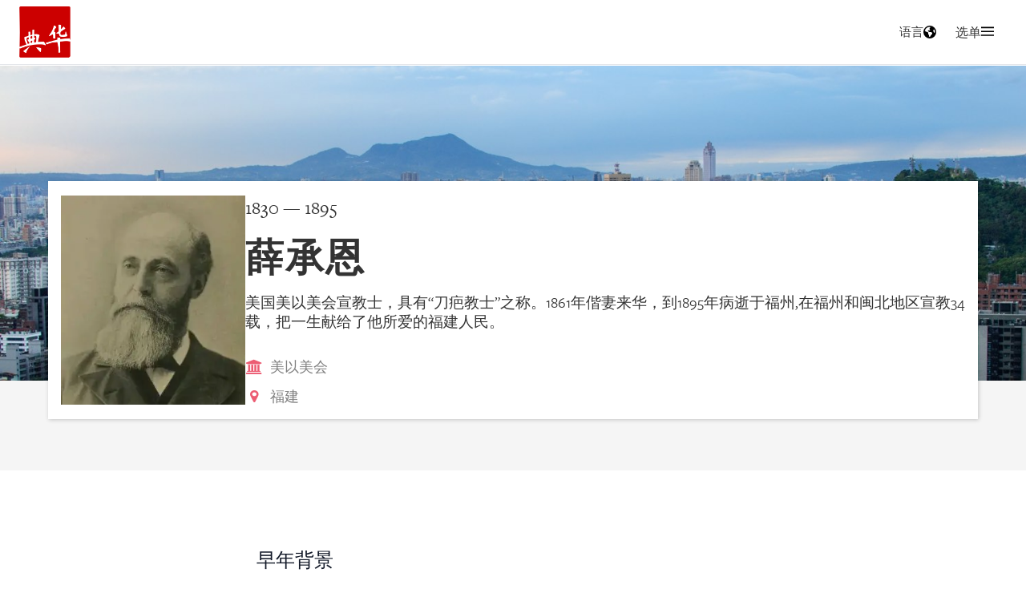

--- FILE ---
content_type: text/html; charset=UTF-8
request_url: https://www.bdcconline.net/zh-hans/stories/xue-chengen
body_size: 12378
content:
<!DOCTYPE html>
<html
  lang="en"
  x-data="{
    darkMode: localStorage.getItem('darkMode')
    || localStorage.setItem('darkMode', 'system')}" x-init="$watch('darkMode', val => localStorage.setItem('darkMode', val))" x-bind:class="{'dark': darkMode === 'dark' || (darkMode === 'system' && window.matchMedia('(prefers-color-scheme: dark)').matches)}">
	<head>
		<meta charset="UTF-8">
		<meta
		name="viewport" content="width=device-width, initial-scale=1.0">

    		<link rel="preconnect" href="https://fonts.gstatic.com">
		<link
		href="https://fonts.googleapis.com/css2?family=Work+Sans:ital,wght@0,400;0,500;0,600;1,400&display=swap" rel="stylesheet">
		
		<style>
			[x-cloak] {
				display: none;
			}
		</style>



				<link rel="stylesheet" href="/assets/css/vendor.combined.css?1767709699">
		<link
		rel="stylesheet" type="text/css" href="/assets/fonts/font-awesome-4.3.0/css/font-awesome.min.css"/>
				<link rel="stylesheet" href="/assets/css/app.css?1767709699">

		<link
		rel="icon" href="/assets/images/svg/favicon.svg">
				<link rel="mask-icon" href="/assets/images/svg/favicon.svg" color="#000000">
		<link rel="apple-touch-icon" href="/assets/images/svg/favicon.svg"> 
        <script src="https://use.typekit.net/toa5etl.js"></script>
    <script>try{Typekit.load({ async: true });}catch(e){}</script>

<!-- site language -->
<meta site="zh-Hant">
                    <!-- Google tag (gtag.js) -->
      <script async src="https://www.googletagmanager.com/gtag/js?id=G-300E75G199"></script>
      <script>
        window.dataLayer = window.dataLayer || [];
        function gtag(){dataLayer.push(arguments);}
        gtag('js', new Date());

        gtag('config', 'G-300E75G199');
      </script>
    
	<title>English | Xue Cheng&#039;en</title><meta name="generator" content="SEOmatic">
<meta name="referrer" content="no-referrer-when-downgrade">
<meta name="robots" content="all">
<meta content="zh_Hant" property="og:locale">
<meta content="zh_Hant_TW" property="og:locale:alternate">
<meta content="English" property="og:site_name">
<meta content="website" property="og:type">
<meta content="https://www.bdcconline.net/zh-hans/stories/xue-chengen/" property="og:url">
<meta content="Xue Cheng&#039;en" property="og:title">
<meta name="twitter:card" content="summary_large_image">
<meta name="twitter:creator" content="@">
<meta name="twitter:title" content="Xue Cheng&#039;en">
<link href="https://www.bdcconline.net/zh-hans/stories/xue-chengen/" rel="canonical">
<link href="https://www.bdcconline.net/zh-hans/" rel="home">
<link href="https://www.bdcconline.net/zh-hant/stories/xue-chengen/" rel="alternate" hreflang="zh-hant-tw">
<link href="https://www.bdcconline.net/zh-hans/stories/xue-chengen/" rel="alternate" hreflang="zh-hant">
<style>  .hover-triangle:after {
    content:'';
    position: absolute;
    top:-32px;
    right:4px;
    height: 0;
    width: 0;
    border: 16px solid transparent;
    border-bottom-color: #404040;
  }
</style>
<style>
</style></head>
  <body
    id="body" class="zh-Hant relative text-grayBrand-text bg-white font-work text-base overscroll-none">

                          <header
  x-data="{ visible: true, lastScrollY: Math.max(0, window.scrollY), ticking: false }"
  x-init="
    // Initialize lastScrollY with the clamped scroll position
    lastScrollY = Math.max(0, window.scrollY);

    // Add a scroll event listener to the window
    window.addEventListener('scroll', () => {
      // Check if a scroll event is already being processed
      if (!ticking) {
        // Use requestAnimationFrame to debounce the scroll event handler
        window.requestAnimationFrame(() => {
          // Clamp scrollY to prevent Safari elastic scrolling issues
          const currentScrollY = Math.max(0, window.scrollY);

          // Check the scroll direction
          if (currentScrollY > lastScrollY) {
            // If scrolling down, hide the header
            visible = false;
          } else if (currentScrollY < lastScrollY) {
            // If scrolling up, show the header
            visible = true;
          }
          // Update lastScrollY with the clamped scroll position
          lastScrollY = currentScrollY;
          // Reset ticking to false to allow future scroll events to be processed
          ticking = false;
        });
        // Set ticking to true to indicate that a scroll event is being processed
        ticking = true;
      }
    });
  "
  :class="{
    'transform -translate-y-full -top-[85px]': !visible,
    'transform translate-y-0 top-0': visible }"
  class="fixed left-0 right-0 z-50 transition-all duration-500 ease-in-out bg-white overscroll-none"
>
      <a href="#main-content" role="button" aria-label="Skip to main content" class="flex flex-col justify-center skip-main" style="height:40px;">Skip to main content</a>
      <!-- /.skip-main -->

          <script src="https://use.typekit.net/toa5etl.js"></script>
    <script>try{Typekit.load({ async: true });}catch(e){}</script>

<!-- site language -->
<meta site="zh-Hant">
      
            




<!-- Off-Canvas Menu -->
<div
  x-data="{ open: false }"
  x-init="$watch('open', value => document.body.classList.toggle('overflow-hidden', value))"
  class="fixed relative z-50 flex flex-row w-full bg-white border-b border-gray-200 overscroll-none">

    <a href="https://www.bdcconline.net/zh-hans/" class="px-6 py-2 text-lg font-semibold tracking-widest text-gray-900 uppercase dark-mode:text-white focus:outline-none focus:shadow-outline">
      <span title="世华中国研究中心">
        <img
          src="/assets/images/logo.png"
          class="w-16 h-16"
          alt="世华中国研究中心 主页">
      </span>
      <span class="sr-only">主页</span>
    </a>

    <div class="flex flex-row items-center gap-2 ml-auto mr-8">
      






<div x-data="{ open: false }" @mouseleave="open = false" class="relative">
	<button class="flex flex-row items-center block gap-1 px-4 py-4 uppercase text-15 font-freight-sans" @mouseover="open = true">

		语言
		<svg class="h-4 w-4 text-gray-400 inline" xmlns="http://www.w3.org/2000/svg" viewBox="0 0 512 512"><!--!Font Awesome Free 6.5.2 by @fontawesome - https://fontawesome.com License - https://fontawesome.com/license/free Copyright 2024 Fonticons, Inc.--><path d="M57.7 193l9.4 16.4c8.3 14.5 21.9 25.2 38 29.8L163 255.7c17.2 4.9 29 20.6 29 38.5v39.9c0 11 6.2 21 16 25.9s16 14.9 16 25.9v39c0 15.6 14.9 26.9 29.9 22.6c16.1-4.6 28.6-17.5 32.7-33.8l2.8-11.2c4.2-16.9 15.2-31.4 30.3-40l8.1-4.6c15-8.5 24.2-24.5 24.2-41.7v-8.3c0-12.7-5.1-24.9-14.1-33.9l-3.9-3.9c-9-9-21.2-14.1-33.9-14.1H257c-11.1 0-22.1-2.9-31.8-8.4l-34.5-19.7c-4.3-2.5-7.6-6.5-9.2-11.2c-3.2-9.6 1.1-20 10.2-24.5l5.9-3c6.6-3.3 14.3-3.9 21.3-1.5l23.2 7.7c8.2 2.7 17.2-.4 21.9-7.5c4.7-7 4.2-16.3-1.2-22.8l-13.6-16.3c-10-12-9.9-29.5 .3-41.3l15.7-18.3c8.8-10.3 10.2-25 3.5-36.7l-2.4-4.2c-3.5-.2-6.9-.3-10.4-.3C163.1 48 84.4 108.9 57.7 193zM464 256c0-36.8-9.6-71.4-26.4-101.5L412 164.8c-15.7 6.3-23.8 23.8-18.5 39.8l16.9 50.7c3.5 10.4 12 18.3 22.6 20.9l29.1 7.3c1.2-9 1.8-18.2 1.8-27.5zM0 256a256 256 0 1 1 512 0A256 256 0 1 1 0 256z"/></svg>
	</button>

	<div
		x-show="open"
    x-cloak x-transition.origin.top.left
    class="absolute -left-12 mt-2 w-40 rounded-md shadow-md z-[1000] bg-grayBrand border-t-[15px] top-[calc(100%-10px)] border-white hover-triangle">
						
        
    												
				
				                                    
																										
				
																																													
					<a href="https://www.bdcconline.net/zh-hant/stories/xue-chengen/" title="Chinese - Taiwan" class="block px-4 py-4 text-white/60 hover:text-white hover:bg-grayBrand-hover font-freight-sans">
						中文&thinsp;(繁體)
					</a>

          						</div>
</div>


      <!-- Toggle Button -->
      <button
        @click="open = !open;"
        class="flex flex-row items-center gap-2 p-2 uppercase bg-blue-500 font-freight-sans">
        选单
        <svg class="h-4 w-4" width="40" height="40" viewBox="0 0 100 80" x-show="!open"><path d="M0 0h100v10H0zm0 30h100v10H0zm0 30h100v10H0z"/></svg>
      </button>
    </div>

        <template x-teleport="body">
      <!-- Overlay -->
      <div x-show="open" @click="open = false" class="fixed inset-0 z-50 bg-black/60" x-cloak></div>
    </template>

        <template x-teleport="body">

      <!-- Off-Canvas Menu -->
      <div
        x-show="open"
        x-transition:enter="transition ease-out duration-300"
        x-transition:enter-start="translate-x-full"
        x-transition:enter-end="translate-x-0"
        x-transition:leave="transition ease-in duration-300"
        x-transition:leave-start="translate-x-0"
        x-transition:leave-end="translate-x-full"
        class="fixed inset-y-0 right-0 z-50 text-white transform bg-grayBrand w-[260px]"
        x-cloak>
          <div class="py-8">
                        <button
              @click="open = !open"
              class="absolute flex flex-row items-center gap-2 p-2 ml-auto uppercase bg-blue-500 right-4 top-4 font-freight-sans">
              关闭
              <svg class="h-4 w-4 fill-white" xmlns="http://www.w3.org/2000/svg" viewBox="0 0 512.001 512.001" x-show="open"><path d="M284.286 256.002L506.143 34.144c7.811-7.811 7.811-20.475 0-28.285-7.811-7.81-20.475-7.811-28.285 0L256 227.717 34.143 5.859c-7.811-7.811-20.475-7.811-28.285 0-7.81 7.811-7.811 20.475 0 28.285l221.857 221.857L5.858 477.859c-7.811 7.811-7.811 20.475 0 28.285a19.938 19.938 0 0014.143 5.857 19.94 19.94 0 0014.143-5.857L256 284.287l221.857 221.857c3.905 3.905 9.024 5.857 14.143 5.857s10.237-1.952 14.143-5.857c7.811-7.811 7.811-20.475 0-28.285L284.286 256.002z"/></svg>
            </button>

                        <div x-data="{ expanded: true }">
              <button
                class="flex flex-row items-center justify-between w-full pl-8 pr-4 mt-8 text-lg font-medium text-white uppercase font-freight-sans"
                @click="expanded = ! expanded">
                  查出人物生平
                  <svg class="h-4 w-4" width="8px" height="11px" viewBox="0 0 8 11" version="1.1" xmlns="http://www.w3.org/2000/svg" xmlns:xlink="http://www.w3.org/1999/xlink" xmlns:sketch="http://www.bohemiancoding.com/sketch/ns" x-show="!expanded">
    <!-- Generator: Sketch 3.2 (9961) - http://www.bohemiancoding.com/sketch -->
    <title>Slice 1</title>
    <desc>Created with Sketch.</desc>
    <defs></defs>
    <g id="Page-1" stroke="none" stroke-width="1" fill="none" fill-rule="evenodd" sketch:type="MSPage">
        <g id="cd-arrow" sketch:type="MSLayerGroup" fill="#989890">
            <g id="Homepage" sketch:type="MSShapeGroup">
                <g id="homepage-products-new">
                    <g id="header">
                        <g id="img_x2B_msg-4">
                            <g id="learn-more">
                                <path d="M8,5.5 L1.9,11 L0.1,9.4 L4.4,5.6 L0.1,1.8 L2,0.1 L8,5.5" id="Imported-Layers"></path>
                            </g>
                        </g>
                    </g>
                </g>
            </g>
        </g>
    </g>
</svg>
                  <svg class="h-4 w-4 rotate-90" width="8px" height="11px" viewBox="0 0 8 11" version="1.1" xmlns="http://www.w3.org/2000/svg" xmlns:xlink="http://www.w3.org/1999/xlink" xmlns:sketch="http://www.bohemiancoding.com/sketch/ns" x-show="expanded">
    <!-- Generator: Sketch 3.2 (9961) - http://www.bohemiancoding.com/sketch -->
    <title>Slice 1</title>
    <desc>Created with Sketch.</desc>
    <defs></defs>
    <g id="Page-1" stroke="none" stroke-width="1" fill="none" fill-rule="evenodd" sketch:type="MSPage">
        <g id="cd-arrow" sketch:type="MSLayerGroup" fill="#989890">
            <g id="Homepage" sketch:type="MSShapeGroup">
                <g id="homepage-products-new">
                    <g id="header">
                        <g id="img_x2B_msg-4">
                            <g id="learn-more">
                                <path d="M8,5.5 L1.9,11 L0.1,9.4 L4.4,5.6 L0.1,1.8 L2,0.1 L8,5.5" id="Imported-Layers"></path>
                            </g>
                        </g>
                    </g>
                </g>
            </g>
        </g>
    </g>
</svg>
                </button>

              <ul x-show="expanded" x-collapse class="mt-4 ">

                
                                  <li class="mx-4 hover:bg-grayBrand-hover">
                    <a
                      href="https://www.bdcconline.net/zh-hans/stories/"
                      class="font-freight-sans text-lg text-white/60 my-1 inline-block pl-8 pr-4">
                        所有人物生平
                    </a>
                  </li>
                                                    <li class="mx-4 hover:bg-grayBrand-hover">
                    <a
                      href="https://www.bdcconline.net/zh-hans/stories/latest-stories/"
                      class="font-freight-sans text-lg text-white/60 my-1 inline-block pl-8 pr-4">
                        最近人物生平
                    </a>
                  </li>
                                                    <li class="mx-4 hover:bg-grayBrand-hover">
                    <a
                      href="https://www.bdcconline.net/zh-hans/stories/editors-picks/"
                      class="font-freight-sans text-lg text-white/60 my-1 inline-block pl-8 pr-4">
                        编辑的选择
                    </a>
                  </li>
                                      <hr class="mx-[16px] my-3 border-white/20">
                                                    <li class="mx-4 hover:bg-grayBrand-hover">
                    <a
                      href="https://www.bdcconline.net/zh-hans/collections/"
                      class="font-freight-sans text-lg text-white/60 my-1 inline-block pl-8 pr-4">
                        搜集
                    </a>
                  </li>
                                                </ul>
            </div>

                        <div x-data="{ expanded: false }">
              <button
                class="flex flex-row items-center justify-between w-full pl-8 pr-4 mt-8 text-lg font-medium text-white uppercase font-freight-sans"
                @click="expanded = ! expanded">
                  参写人物生平
                  <svg class="h-4 w-4" width="8px" height="11px" viewBox="0 0 8 11" version="1.1" xmlns="http://www.w3.org/2000/svg" xmlns:xlink="http://www.w3.org/1999/xlink" xmlns:sketch="http://www.bohemiancoding.com/sketch/ns" x-show="!expanded">
    <!-- Generator: Sketch 3.2 (9961) - http://www.bohemiancoding.com/sketch -->
    <title>Slice 1</title>
    <desc>Created with Sketch.</desc>
    <defs></defs>
    <g id="Page-1" stroke="none" stroke-width="1" fill="none" fill-rule="evenodd" sketch:type="MSPage">
        <g id="cd-arrow" sketch:type="MSLayerGroup" fill="#989890">
            <g id="Homepage" sketch:type="MSShapeGroup">
                <g id="homepage-products-new">
                    <g id="header">
                        <g id="img_x2B_msg-4">
                            <g id="learn-more">
                                <path d="M8,5.5 L1.9,11 L0.1,9.4 L4.4,5.6 L0.1,1.8 L2,0.1 L8,5.5" id="Imported-Layers"></path>
                            </g>
                        </g>
                    </g>
                </g>
            </g>
        </g>
    </g>
</svg>
                  <svg class="h-4 w-4 rotate-90" width="8px" height="11px" viewBox="0 0 8 11" version="1.1" xmlns="http://www.w3.org/2000/svg" xmlns:xlink="http://www.w3.org/1999/xlink" xmlns:sketch="http://www.bohemiancoding.com/sketch/ns" x-show="expanded">
    <!-- Generator: Sketch 3.2 (9961) - http://www.bohemiancoding.com/sketch -->
    <title>Slice 1</title>
    <desc>Created with Sketch.</desc>
    <defs></defs>
    <g id="Page-1" stroke="none" stroke-width="1" fill="none" fill-rule="evenodd" sketch:type="MSPage">
        <g id="cd-arrow" sketch:type="MSLayerGroup" fill="#989890">
            <g id="Homepage" sketch:type="MSShapeGroup">
                <g id="homepage-products-new">
                    <g id="header">
                        <g id="img_x2B_msg-4">
                            <g id="learn-more">
                                <path d="M8,5.5 L1.9,11 L0.1,9.4 L4.4,5.6 L0.1,1.8 L2,0.1 L8,5.5" id="Imported-Layers"></path>
                            </g>
                        </g>
                    </g>
                </g>
            </g>
        </g>
    </g>
</svg>
                </button>

              <ul x-show="expanded" x-collapse class="mt-4">
                  <li class="mx-4 hover:bg-grayBrand-hover">
                    <a
                      href="https://www.bdcconline.net/zh-hans/write/guidelines/"
                      class="font-freight-sans text-lg text-white/60 my-1 inline-block pl-8 pr-4">
                        参写人员指导原则
                    </a>
                  </li>
                  <li class="mx-4 hover:bg-grayBrand-hover">
                    <a
                      href="https://www.bdcconline.net/zh-hans/write/potential/"
                      class="font-freight-sans text-lg text-white/60 my-1 inline-block pl-8 pr-4">
                        潜在人物生平
                    </a>
                  </li>
              </ul>
            </div>


            
            <ul class="mt-4">
                                              <li class="mx-4 hover:bg-grayBrand-hover">
                  <a
                    href="https://www.bdcconline.net/zh-hans/our-story/"
                    class="pl-4 pr-4 font-freight-sans text-lg text-white/60 my-1 inline-block">
                      华人基督教传记故事
                  </a>
                </li>
                                              <li class="mx-4 hover:bg-grayBrand-hover">
                  <a
                    href="https://www.bdcconline.net/zh-hans/our-team/"
                    class="pl-4 pr-4 font-freight-sans text-lg text-white/60 my-1 inline-block">
                      编辑团队
                  </a>
                </li>
                                              <li class="mx-4 hover:bg-grayBrand-hover">
                  <a
                    href="https://www.bdcconline.net/zh-hans/donate/"
                    class="pl-4 pr-4 font-freight-sans text-lg text-white/60 my-1 inline-block">
                      捐赠
                  </a>
                </li>
                                              <li class="mx-4 hover:bg-grayBrand-hover">
                  <a
                    href="https://www.bdcconline.net/zh-hans/contact/"
                    class="pl-4 pr-4 font-freight-sans text-lg text-white/60 my-1 inline-block">
                      联系我们
                  </a>
                </li>
                          </ul><!-- /.mt-4 -->
          </div>
      </div>
    </template>

</div>
    </header>

    <main id="main-content" aria-label="page content">
      
	

		

<div
  style="background-image: url( /assets/images/banners/Banner-X.jpg );background-repeat: no-repeat;background-size:cover"
  class="sm:p-12 pt-0 bg-grayBrand-100 sm:border-b-[7rem] border-grayBrand-100 relative mt-[82px]">



	<div
		class="relative flex flex-col items-center gap-12 mx-auto sm:p-4 sm:bg-white sm:flex-row max-w-1160 shadow-site sm:-bottom-24">

						
<figure class="">
	<picture
		class="">


						
				

											<source
			media="(max-width: 640px)" srcset="https://bdcc-online.transforms.svdcdn.com/production/uploads/stories/Portraits/xue_chengen.jpg?w=640&amp;h=726&amp;auto=compress%2Cformat&amp;fit=crop&amp;dm=1721672212&amp;s=974246604b23bcd0d6a65a51f71b0100" width="640" height="726" type="image/jpeg">
									<source media="(max-width: 640px)" srcset="https://bdcc-online.transforms.svdcdn.com/production/uploads/stories/Portraits/xue_chengen.jpg?w=640&amp;h=726&amp;fm=webp&amp;auto=compress&amp;fit=crop&amp;dm=1721672212&amp;s=a9f955e466ba027b7f0567ccd2a8d2d9" width="640" height="726" type="image/webp">
											<source
			media="(max-width: 767.9px)" srcset="https://bdcc-online.transforms.svdcdn.com/production/uploads/stories/Portraits/xue_chengen.jpg?w=312&amp;h=354&amp;auto=compress%2Cformat&amp;fit=crop&amp;dm=1721672212&amp;s=1195168428ec6f9902323b1b4053ddf1" width="312" height="354" type="image/jpeg">
									<source media="(max-width: 767.9px)" srcset="https://bdcc-online.transforms.svdcdn.com/production/uploads/stories/Portraits/xue_chengen.jpg?w=312&amp;h=354&amp;fm=webp&amp;auto=compress&amp;fit=crop&amp;dm=1721672212&amp;s=a51478bb18401b5d863c8718c604c5cb" width="312" height="354" type="image/webp">
											<source
			media="(min-width: 768px)" srcset="https://bdcc-online.transforms.svdcdn.com/production/uploads/stories/Portraits/xue_chengen.jpg?w=312&amp;h=354&amp;auto=compress%2Cformat&amp;fit=crop&amp;dm=1721672212&amp;s=1195168428ec6f9902323b1b4053ddf1" width="312" height="354" type="image/jpeg">
									<source media="(min-width: 768px)" srcset="https://bdcc-online.transforms.svdcdn.com/production/uploads/stories/Portraits/xue_chengen.jpg?w=312&amp;h=354&amp;fm=webp&amp;auto=compress&amp;fit=crop&amp;dm=1721672212&amp;s=a51478bb18401b5d863c8718c604c5cb" width="312" height="354" type="image/webp">
											<source
			media="(min-width: 1024px)" srcset="https://bdcc-online.transforms.svdcdn.com/production/uploads/stories/Portraits/xue_chengen.jpg?w=312&amp;h=354&amp;auto=compress%2Cformat&amp;fit=crop&amp;dm=1721672212&amp;s=1195168428ec6f9902323b1b4053ddf1" width="312" height="354" type="image/jpeg">
									<source media="(min-width: 1024px)" srcset="https://bdcc-online.transforms.svdcdn.com/production/uploads/stories/Portraits/xue_chengen.jpg?w=312&amp;h=354&amp;fm=webp&amp;auto=compress&amp;fit=crop&amp;dm=1721672212&amp;s=a51478bb18401b5d863c8718c604c5cb" width="312" height="354" type="image/webp">
											<source
			media="(min-width: 1280px)" srcset="https://bdcc-online.transforms.svdcdn.com/production/uploads/stories/Portraits/xue_chengen.jpg?w=312&amp;h=354&amp;auto=compress%2Cformat&amp;fit=crop&amp;dm=1721672212&amp;s=1195168428ec6f9902323b1b4053ddf1" width="312" height="354" type="image/jpeg">
									<source media="(min-width: 1280px)" srcset="https://bdcc-online.transforms.svdcdn.com/production/uploads/stories/Portraits/xue_chengen.jpg?w=312&amp;h=354&amp;fm=webp&amp;auto=compress&amp;fit=crop&amp;dm=1721672212&amp;s=a51478bb18401b5d863c8718c604c5cb" width="312" height="354" type="image/webp">
		

		<img src="https://bdcc-online.transforms.svdcdn.com/production/uploads/stories/Portraits/xue_chengen.jpg?w=312&amp;h=354&amp;auto=compress%2Cformat&amp;fit=crop&amp;dm=1721672212&amp;s=1195168428ec6f9902323b1b4053ddf1" alt="Xue chengen" class="" width="312" height="354" loading="lazy" />
	</picture>
	</figure>


				<div class="p-12 m-4 mb-8 bg-white sm:p-0 sm:m-0">

			<p class="text-center sm:text-left text-[23px] leading-[35px] mb-6">
        	1830
	&mdash;
	1895
      </p>

			<h1 class="text-grayBrand-text font-freight-serif text-[3rem] font-semibold text-center sm:text-left normal-case mb-6" style="text-shadow:none;">

				薛承恩
	</h1>

						<h2 class="text-19 mt-4 font-normal leading-[1.3] text-center sm:text-left">美国美以美会宣教士，具有“刀疤教士”之称。1861年偕妻来华，到1895年病逝于福州,在福州和闽北地区宣教34载，把一生献给了他所爱的福建人民。</h2>

										<p class="text-lg leading-[1.4] font-freight-sans text-black/50">
					<i class="text-salmonBrand-light fa fa-institution fa-fw"></i>&nbsp;
											<a href="https://www.bdcconline.net/zh-hans/institutions/american-methodist-episcopal-missionary-society/">美以美会</a>
																</p>
			

                                      
            <p class="text-lg text-black/50 leading-[1.4] font-freight-sans pt-3">
              <i class="fa fa-map-marker fa-fw text-salmonBrand-light"></i>&nbsp;
                              <a href="https://www.bdcconline.net/zh-hans/places/fujian/">福建</a>
                                            </p>

        
    </div>
      </div>
</div>

	<div class="max-w-screen-sm px-4 py-24 mx-auto bg-white sm:px-0">
					

<div class="">

  
  <div class="prose prose-xl">
    <h3>早年背景</h3>
<p>薛承恩（Nathan Sites）于1830年11月6日出生在美国俄亥俄州里奇兰县（Richland, Ohio）的Bellville。他于1859年从俄亥俄卫斯理大学毕业，该校非常重视栽培海外宣教的人才，有不少的毕业生后来都为着福音的缘故前往海外宣教。在一次聚会中，薛承恩听到一位返国述职的宣教士麦利和（Robert Samuel Maclay）描述中国宣教的景况，内心被深深地打动，因此他愿意回应上帝的呼召，前往中国宣教,成为第一位卫斯理大学毕业的赴华宣教士。 </p>
<h3>入华宣教
 </h3>
<p>1861年3月6日薛承恩与莎拉•摩尔（Sarah Moore）结婚。同年6月,他和妻子接受美以美会海外传道会（American Methodist Episcopal Mission）的差遣，与宣教士麦利和一家一同踏上中国的土地，来到了福州。福州是美以美会在中国的第一个宣教工场，第一批宣教士于1847年到达，直到十年后才有第一位信徒受洗。同时因为不习惯当地的环境，使得宣教士的折损率很大，福音的果效也很有限。 </p>
<p>为了接触中国最基层民众以及体验最真实的农村生活，薛承恩夫妇住在福州郊区的一个小村庄里，与村民朝夕相处。此地有一位开馆授徒的儒者，名叫谢锡恩，他跟薛承恩交往了一段时间后，接受了救恩，并成为薛承恩宣教上一位得力的助手。后来他成为了闽北教会史上一位重要的华人教会领袖，被称为“中国的保罗”。 </p>
<p>1864年，薛承恩进入闽清六都传教，并为当地民众看病施药，这是西医传入闽清之始。后由薛承恩所倡，美以美会于19世纪90年代差派女医生玛丽•卡尔顿到六都施医，先在阪西村租民房开办医馆，为纪念薛承恩“遗爱在民”，故名之为“薛承恩妇幼医馆”，此为闽清县第一所医院。 </p>
<p>另一位由薛承恩带领信主的重要人物是黄乃裳。1866年10月，薛承恩为黄福居、黄乃裳叔侄施洗。黄乃裳是一传奇人物,集宣教士、士绅、教育家、报业家、华侨拓荒领袖、改革家及革命党人的头衔于一身。他在20世纪初，率领福州府属美以美会信徒千余人移民马来西亚的砂捞越，建立“新福州”，为中国近代移民史写下著名的一页；因为这些移民在砂捞越从事垦拓开发及文化教育等工作，故此对东马的现代化产生了不可磨灭的影响。 </p>
<p>为了更好的宣教，薛承恩在闽清创办了“薛承恩妇幼馆”，即今日闽清县六都医院的前身。
 </p>
<p>1882年，薛承恩曾担任培元书院的掌教，此学校是1872年美以美会所设。1883年，由薛承恩、摩嘉立同译，黄乃裳协译的《天文图说》出版发行;黄乃裳还协译了《圣经图说》、《卫斯理传》、《大美国史略》等书。 </p>
<p>薛承恩在闽北从事宣教三十多年，期间所经历的挫折与危险不计其数。有一次因为在延平的会所改建，引起当地居民不满，而薛牧师正好来到延平，暴徒把他挟持到一间空屋，对他拳打脚踢，又拿了一个双尖叉子，猛力朝他眼睛刺去，结果刺中眼睛下面的面颊，血流如注。他挣扎到屋外，又被暴徒继续施暴，直到以为他已丧命才逃散。薛牧师倒在血泊中约半个小时，才有衙门派来的差役将他抬回会所，第二天雇船送他回福州。经教会医生悉心治疗，他的眼睛才不致瞎掉，却从此在脸颊上留下了深刻的疤痕，无法复原。但薛承恩并没有对延平失望或怀恨，两年之后，他再度进入延平，一切都风平浪静，平安无事。以后他又多次来到延平，越来越受当地百姓的欢迎，因此他对延平的解释是“延迟而来”且“延长不断”的平安。脸上的疤痕使得薛承恩赢得众人的信任，被尊称为“刀疤教士”。 </p>
<p>1877年，在马礼逊来华宣教70周年之际，在华传教士齐聚上海召开了为期两周的宣教大会，会上讨论了包括对中国社会文化的观察、向中国人传道的内容和方式、医疗宣教、教会学校、文字事工、妇女事工等多项重要议题。薛承恩发表了一篇题为《雇佣本土助手的利与弊》的主题报告，提出反对雇佣中国本土信徒的理由：第一，非基督徒觉得雇来的代理人不真诚，不过是洋人的雇工;第二，本土教会觉得外国宣教士才是实际的领袖，而非从洋人支薪的当地牧师，所以中国牧师会丧失他的影响力;第三，雇佣关系会让本土代理人丧失勇气和热心，不愿失去外国援助接受当地的供养，这就成为本土教会“自养”的最大障碍。他的观点在大会上引起了强烈的反响。 </p>
<h3>终老福州
 </h3>
<p>薛承恩最喜欢与华人同工巡回各地布道，闽北各处皆可见到他的足迹，最后他以福建为其终老之处。1895年初，薛承恩在一次讲道和给信徒施洗之后感染了热病，并于2月10日在福州溘然长逝,享年65岁。死后被安葬在福州的教会公墓“洋墓亭”(又称“使命公墓”)。洋墓亭始建于1848年，在文化大革命中被毁，薛承恩的墓碑得以幸存,现收藏在福州仓山博物馆。 </p>
<p>1912年，薛承恩的妻子Sarah Moore Sites编著的《薛承恩传》（Nathan Sites–An Epic of the East）在美国纽约出版，是为研究福建教会重要的参考资料。在薛师母心目中，她的丈夫是一位不折不扣的福音战士，为神的国度在闽北浴血奋战，与撒但毫不妥协，绝不退缩,堪为后人之宣教典范。在该书印刷期间，薛师母也魂返天家，与丈夫重聚了。
</p>
  </div>
  <!-- /.prose -->

</div>

		
        
        


        


        

  <h3 class="mt-8 border-t pt-4 font-semibold leading-[1.3] mb-4">资料来源</h3>
  <div class="prose font-freight-sans text-grayBrand-600">
        <ol><li>S. Moore Sites，Nathan Sites：An Epic of the East. Fleming H. Revell Company,1912.</li><li>魏外扬著，《中国教会的使徒行传》。宇宙光全人关怀机构，2006年。</li><li>林金水等著，《基督教史初探福建》。宇宙光全人关怀机构，2006年。</li><li>寻访传教士的足迹工作室，“薛承恩|埋骨榕城的传教士”。2023年 9月 15日。</li><li>福州市闽清县人民政府官网，闽清县六都医院官网。</li></ol>
  </div>

        

  <h3 class="mt-8 border-t pt-4 font-semibold leading-[1.3] mb-4 border-double border-t-4">关于作者</h3>
      <div class="flex flex-row items-center gap-6">
            
            <div>
        <p class="mb-3 font-freight-sans leading-[22px]">
          <a href="https://www.bdcconline.net/zh-hans/contributors/ju-liliang/" class="text-blueBrand">居礼亮</a>
        </p>
        <div class="prose font-freight-sans text-grayBrand-600 leading-[22px]">
          <p>作者系美国加州基督工人神学院道学硕士班学生，在李亚丁博士指导下撰写此文。</p>
        </div>
      </div>
    </div>
  
        


	</div>

		


<section class="bg-grayBrand-100">

	<div id="Storycards" class="storyCards type-system-traditional">

		<h3 class="pt-12 text-center uppercase">其他人物生平</h3>

		
		

<div class="bg-grayBrand-100 pb-16">
	<div class="container">
		<div class="grid w-full grid-cols-1 gap-8 pt-20 pb-8 mx-auto lg:gap-12 max-w-906 xl:max-w-screen-xl xs:grid-cols-2 sm:grid-cols-3 md:grid-cols-3 xl:grid-cols-4">

							          


<div class="border border-black/[.08] bg-white flex flex-col rounded-[4px] overflow-hidden shadow-sm hover:shadow-md">
	<a href="https://www.bdcconline.net/zh-hans/stories/ba-caiying/" class="flex flex-col">
				
<figure class="">
	<picture
		class="">


						
				

											<source
			media="(max-width: 480px)" srcset="https://bdcc-online.transforms.svdcdn.com/production/uploads/mountains.png?w=440&amp;h=196&amp;auto=compress%2Cformat&amp;fit=crop&amp;dm=1722359996&amp;s=c6c58b0a547e940638c465559cf419eb" width="440" height="196" type="image/jpeg">
									<source media="(max-width: 480px)" srcset="https://bdcc-online.transforms.svdcdn.com/production/uploads/mountains.png?w=440&amp;h=196&amp;fm=webp&amp;auto=compress&amp;fit=crop&amp;dm=1722359996&amp;s=88a7eced387fbc2e597eb2d5100f6251" width="440" height="196" type="image/webp">
											<source
			media="(max-width: 767.9px)" srcset="https://bdcc-online.transforms.svdcdn.com/production/uploads/mountains.png?w=240&amp;h=200&amp;auto=compress%2Cformat&amp;fit=crop&amp;dm=1722359996&amp;s=b0ef937ef8230fa27573b378ee37db0c" width="240" height="200" type="image/jpeg">
									<source media="(max-width: 767.9px)" srcset="https://bdcc-online.transforms.svdcdn.com/production/uploads/mountains.png?w=240&amp;h=200&amp;fm=webp&amp;auto=compress&amp;fit=crop&amp;dm=1722359996&amp;s=1f5b2a8e2ec0b4911ea61bec1f0e04a5" width="240" height="200" type="image/webp">
											<source
			media="(min-width: 768px) and (max-width: 1023.9px)" srcset="https://bdcc-online.transforms.svdcdn.com/production/uploads/mountains.png?w=270&amp;h=221&amp;auto=compress%2Cformat&amp;fit=crop&amp;dm=1722359996&amp;s=7798f26fb108224947f09751efc67945" width="270" height="221" type="image/jpeg">
									<source media="(min-width: 768px) and (max-width: 1023.9px)" srcset="https://bdcc-online.transforms.svdcdn.com/production/uploads/mountains.png?w=270&amp;h=221&amp;fm=webp&amp;auto=compress&amp;fit=crop&amp;dm=1722359996&amp;s=112d897f1a05785b826e3a9c7bd63988" width="270" height="221" type="image/webp">
											<source
			media="(min-width: 1024px) and (max-width: 1279.9px)" srcset="https://bdcc-online.transforms.svdcdn.com/production/uploads/mountains.png?w=270&amp;h=221&amp;auto=compress%2Cformat&amp;fit=crop&amp;dm=1722359996&amp;s=7798f26fb108224947f09751efc67945" width="270" height="221" type="image/jpeg">
									<source media="(min-width: 1024px) and (max-width: 1279.9px)" srcset="https://bdcc-online.transforms.svdcdn.com/production/uploads/mountains.png?w=270&amp;h=221&amp;fm=webp&amp;auto=compress&amp;fit=crop&amp;dm=1722359996&amp;s=112d897f1a05785b826e3a9c7bd63988" width="270" height="221" type="image/webp">
											<source
			media="(min-width: 1280px)" srcset="https://bdcc-online.transforms.svdcdn.com/production/uploads/mountains.png?w=300&amp;h=245&amp;auto=compress%2Cformat&amp;fit=crop&amp;dm=1722359996&amp;s=7a0be8ae1de7719f7426f660c931b7c5" width="300" height="245" type="image/jpeg">
									<source media="(min-width: 1280px)" srcset="https://bdcc-online.transforms.svdcdn.com/production/uploads/mountains.png?w=300&amp;h=245&amp;fm=webp&amp;auto=compress&amp;fit=crop&amp;dm=1722359996&amp;s=cb7e34e4cb42deac78b5347033e6dd6d" width="300" height="245" type="image/webp">
		

		<img src="https://bdcc-online.transforms.svdcdn.com/production/uploads/mountains.png?w=300&amp;h=245&amp;auto=compress%2Cformat&amp;fit=crop&amp;dm=1722359996&amp;s=7a0be8ae1de7719f7426f660c931b7c5" alt="Mountains" class="mx-auto" width="300" height="245" loading="lazy" />
	</picture>
	</figure>


				<div class="p-6">
			<h2 class="mb-0 font-semibold leading-none leading-normal text-20">
        

				巴彩英
	      </h2>

			<p class="mb-2 font-semibold leading-snug text-grayBrand-light text-14">
					？
	&mdash;
	1917
			</p>

			<p>巴彩英，英国人，“中国内地会”女医疗传教士。1891年来华后，先后在江西和浙江等地从事医疗宣教26载，最后因感染伤寒病而死，葬于兰溪。</p>
		</div>
	</a>

</div>
        							          


<div class="border border-black/[.08] bg-white flex flex-col rounded-[4px] overflow-hidden shadow-sm hover:shadow-md">
	<a href="https://www.bdcconline.net/zh-hans/stories/xi-airen/" class="flex flex-col">
				
<figure class="">
	<picture
		class="">


						
				

											<source
			media="(max-width: 480px)" srcset="https://bdcc-online.transforms.svdcdn.com/production/uploads/stories/Portraits/xi.jpg?w=440&amp;h=196&amp;auto=compress%2Cformat&amp;fit=crop&amp;dm=1721672215&amp;s=1ce239613a1583936afad6aaf96019e8" width="440" height="196" type="image/jpeg">
									<source media="(max-width: 480px)" srcset="https://bdcc-online.transforms.svdcdn.com/production/uploads/stories/Portraits/xi.jpg?w=440&amp;h=196&amp;fm=webp&amp;auto=compress&amp;fit=crop&amp;dm=1721672215&amp;s=08c8ee8b69b80b5074b24e33f0e33efc" width="440" height="196" type="image/webp">
											<source
			media="(max-width: 767.9px)" srcset="https://bdcc-online.transforms.svdcdn.com/production/uploads/stories/Portraits/xi.jpg?w=240&amp;h=200&amp;auto=compress%2Cformat&amp;fit=crop&amp;dm=1721672215&amp;s=3d86448ca0af80e6fa4528a2d566d050" width="240" height="200" type="image/jpeg">
									<source media="(max-width: 767.9px)" srcset="https://bdcc-online.transforms.svdcdn.com/production/uploads/stories/Portraits/xi.jpg?w=240&amp;h=200&amp;fm=webp&amp;auto=compress&amp;fit=crop&amp;dm=1721672215&amp;s=c9d444fde9932fbfc0f5cca80e3da820" width="240" height="200" type="image/webp">
											<source
			media="(min-width: 768px) and (max-width: 1023.9px)" srcset="https://bdcc-online.transforms.svdcdn.com/production/uploads/stories/Portraits/xi.jpg?w=270&amp;h=221&amp;auto=compress%2Cformat&amp;fit=crop&amp;dm=1721672215&amp;s=bb65c7f7ae04b60b4d9e3e29c27bd28f" width="270" height="221" type="image/jpeg">
									<source media="(min-width: 768px) and (max-width: 1023.9px)" srcset="https://bdcc-online.transforms.svdcdn.com/production/uploads/stories/Portraits/xi.jpg?w=270&amp;h=221&amp;fm=webp&amp;auto=compress&amp;fit=crop&amp;dm=1721672215&amp;s=dc6d74a57cc1632a6ee492eddd5dcfec" width="270" height="221" type="image/webp">
											<source
			media="(min-width: 1024px) and (max-width: 1279.9px)" srcset="https://bdcc-online.transforms.svdcdn.com/production/uploads/stories/Portraits/xi.jpg?w=270&amp;h=221&amp;auto=compress%2Cformat&amp;fit=crop&amp;dm=1721672215&amp;s=bb65c7f7ae04b60b4d9e3e29c27bd28f" width="270" height="221" type="image/jpeg">
									<source media="(min-width: 1024px) and (max-width: 1279.9px)" srcset="https://bdcc-online.transforms.svdcdn.com/production/uploads/stories/Portraits/xi.jpg?w=270&amp;h=221&amp;fm=webp&amp;auto=compress&amp;fit=crop&amp;dm=1721672215&amp;s=dc6d74a57cc1632a6ee492eddd5dcfec" width="270" height="221" type="image/webp">
											<source
			media="(min-width: 1280px)" srcset="https://bdcc-online.transforms.svdcdn.com/production/uploads/stories/Portraits/xi.jpg?w=300&amp;h=245&amp;auto=compress%2Cformat&amp;fit=crop&amp;dm=1721672215&amp;s=4ce0dd9ce0b99c89f2a827ed3558f432" width="300" height="245" type="image/jpeg">
									<source media="(min-width: 1280px)" srcset="https://bdcc-online.transforms.svdcdn.com/production/uploads/stories/Portraits/xi.jpg?w=300&amp;h=245&amp;fm=webp&amp;auto=compress&amp;fit=crop&amp;dm=1721672215&amp;s=28448d6ff7467eeb3516a666b8aa6513" width="300" height="245" type="image/webp">
		

		<img src="https://bdcc-online.transforms.svdcdn.com/production/uploads/stories/Portraits/xi.jpg?w=300&amp;h=245&amp;auto=compress%2Cformat&amp;fit=crop&amp;dm=1721672215&amp;s=4ce0dd9ce0b99c89f2a827ed3558f432" alt="Xi" class="mx-auto" width="300" height="245" loading="lazy" />
	</picture>
	</figure>


				<div class="p-6">
			<h2 class="mb-0 font-semibold leading-none leading-normal text-20">
        

				席爱仁
	      </h2>

			<p class="mb-2 font-semibold leading-snug text-grayBrand-light text-14">
					1886
	&mdash;
	1930
			</p>

			<p>芬兰自由宣教会宣教士。曾在江西永新办学、宣教长达20年之久，最后将自己的生命献给她所爱的中国人民。</p>
		</div>
	</a>

</div>
        							          


<div class="border border-black/[.08] bg-white flex flex-col rounded-[4px] overflow-hidden shadow-sm hover:shadow-md">
	<a href="https://www.bdcconline.net/zh-hans/stories/zhang-lisheng/" class="flex flex-col">
				
<figure class="">
	<picture
		class="">


						
				

											<source
			media="(max-width: 480px)" srcset="https://bdcc-online.transforms.svdcdn.com/production/uploads/stories/Portraits/Zhang-Lisheng.jpg?w=440&amp;h=196&amp;auto=compress%2Cformat&amp;fit=crop&amp;dm=1721672213&amp;s=96b3b9ed36659b3a666151979cca76d2" width="440" height="196" type="image/jpeg">
									<source media="(max-width: 480px)" srcset="https://bdcc-online.transforms.svdcdn.com/production/uploads/stories/Portraits/Zhang-Lisheng.jpg?w=440&amp;h=196&amp;fm=webp&amp;auto=compress&amp;fit=crop&amp;dm=1721672213&amp;s=904bf7d28fc1722737e7df6ec4b4e4f8" width="440" height="196" type="image/webp">
											<source
			media="(max-width: 767.9px)" srcset="https://bdcc-online.transforms.svdcdn.com/production/uploads/stories/Portraits/Zhang-Lisheng.jpg?w=240&amp;h=200&amp;auto=compress%2Cformat&amp;fit=crop&amp;dm=1721672213&amp;s=88c77c5776b47c64f102fad9695a3335" width="240" height="200" type="image/jpeg">
									<source media="(max-width: 767.9px)" srcset="https://bdcc-online.transforms.svdcdn.com/production/uploads/stories/Portraits/Zhang-Lisheng.jpg?w=240&amp;h=200&amp;fm=webp&amp;auto=compress&amp;fit=crop&amp;dm=1721672213&amp;s=0679c07c7800186f1d36ff9a1bbf7d57" width="240" height="200" type="image/webp">
											<source
			media="(min-width: 768px) and (max-width: 1023.9px)" srcset="https://bdcc-online.transforms.svdcdn.com/production/uploads/stories/Portraits/Zhang-Lisheng.jpg?w=270&amp;h=221&amp;auto=compress%2Cformat&amp;fit=crop&amp;dm=1721672213&amp;s=39b1cdbe9cdd9b7eccfcb172bb936e8d" width="270" height="221" type="image/jpeg">
									<source media="(min-width: 768px) and (max-width: 1023.9px)" srcset="https://bdcc-online.transforms.svdcdn.com/production/uploads/stories/Portraits/Zhang-Lisheng.jpg?w=270&amp;h=221&amp;fm=webp&amp;auto=compress&amp;fit=crop&amp;dm=1721672213&amp;s=3807cffb245c39180bab494047d09032" width="270" height="221" type="image/webp">
											<source
			media="(min-width: 1024px) and (max-width: 1279.9px)" srcset="https://bdcc-online.transforms.svdcdn.com/production/uploads/stories/Portraits/Zhang-Lisheng.jpg?w=270&amp;h=221&amp;auto=compress%2Cformat&amp;fit=crop&amp;dm=1721672213&amp;s=39b1cdbe9cdd9b7eccfcb172bb936e8d" width="270" height="221" type="image/jpeg">
									<source media="(min-width: 1024px) and (max-width: 1279.9px)" srcset="https://bdcc-online.transforms.svdcdn.com/production/uploads/stories/Portraits/Zhang-Lisheng.jpg?w=270&amp;h=221&amp;fm=webp&amp;auto=compress&amp;fit=crop&amp;dm=1721672213&amp;s=3807cffb245c39180bab494047d09032" width="270" height="221" type="image/webp">
											<source
			media="(min-width: 1280px)" srcset="https://bdcc-online.transforms.svdcdn.com/production/uploads/stories/Portraits/Zhang-Lisheng.jpg?w=300&amp;h=245&amp;auto=compress%2Cformat&amp;fit=crop&amp;dm=1721672213&amp;s=600296d0379abbf159cef9fb59552ecd" width="300" height="245" type="image/jpeg">
									<source media="(min-width: 1280px)" srcset="https://bdcc-online.transforms.svdcdn.com/production/uploads/stories/Portraits/Zhang-Lisheng.jpg?w=300&amp;h=245&amp;fm=webp&amp;auto=compress&amp;fit=crop&amp;dm=1721672213&amp;s=15c29b3d05860d4474b3fa270ba66839" width="300" height="245" type="image/webp">
		

		<img src="https://bdcc-online.transforms.svdcdn.com/production/uploads/stories/Portraits/Zhang-Lisheng.jpg?w=300&amp;h=245&amp;auto=compress%2Cformat&amp;fit=crop&amp;dm=1721672213&amp;s=600296d0379abbf159cef9fb59552ecd" alt="Zhang Lisheng" class="mx-auto" width="300" height="245" loading="lazy" />
	</picture>
	</figure>


				<div class="p-6">
			<h2 class="mb-0 font-semibold leading-none leading-normal text-20">
        

				章力生
	      </h2>

			<p class="mb-2 font-semibold leading-snug text-grayBrand-light text-14">
					1904
	&mdash;
	1996
			</p>

			<p>基督教神学家、作家。早年专研儒释道思想，中年皈依基督献身宣讲圣经真理，持正统改革宗的信仰立场。著有中英文著作80余种，为普世华人教会留下宝贵的神学遗产。</p>
		</div>
	</a>

</div>
        					</div>
		<!-- /.w-full -->

			</div>
	<!-- /.container -->
</div>
<!-- /.bg-grayBrand-100 -->
	</div>

</section>
    </main>

    <footer>
      

<footer class="py-20 bg-white">
	<div class="container">
		<div class="grid flex-row w-full grid-cols-1 gap-8 lg:flex">

			<div class="w-full lg:w-1/4"></div>
			<!-- /.w-full -->

			<div
				class="flex flex-col justify-center w-full lg:w-1/2">
												<ul class="flex flex-row justify-center gap-6 font-freight-sans" aria-label="Footer Navigation">
											<li>
							<a href="https://www.bdcconline.net/zh-hans/" class="font-bold hover:underline">
								主页
							</a>
						</li>
											<li>
							<a href="https://www.bdcconline.net/zh-hans/our-story/" class="font-bold hover:underline">
								关于我们
							</a>
						</li>
											<li>
							<a href="https://www.bdcconline.net/zh-hans/stories/" class="font-bold hover:underline">
								人物生平
							</a>
						</li>
									</ul>
				<!-- /.text-sm -->
				<p class="mt-2 text-sm text-center font-freight-sans">
					&copy 2005-2026
					世华中国研究中心
				</p>
			</div>
			<!-- /.w-full -->

			<div class="w-full lg:w-1/4">											</div>
			<!-- /.w-full -->

		</div>
		<!-- /.flex flex-row -->
	</div>
	<!-- /.container -->
</footer>
    </footer>

    <!-- vendor scripts -->
    <script src="/assets/js/plyr.min.js?1767709699"></script>
    <script src="/assets/js/scripts.combined.js?1767709699"></script>

      <script type="application/ld+json">{"@context":"https://schema.org","@graph":[{"@type":"WebPage","author":{"@id":"#identity"},"copyrightHolder":{"@id":"#identity"},"copyrightYear":"2023","creator":{"@id":"#creator"},"dateCreated":"2024-08-01T11:19:50-04:00","dateModified":"2024-09-11T11:10:52-04:00","datePublished":"2023-10-21T23:57:00-04:00","headline":"Xue Cheng&#039;en","inLanguage":"zh-hant","mainEntityOfPage":"https://www.bdcconline.net/zh-hans/stories/xue-chengen/","name":"Xue Cheng&#039;en","publisher":{"@id":"#creator"},"url":"https://www.bdcconline.net/zh-hans/stories/xue-chengen/"},{"@id":"#identity","@type":"Organization"},{"@id":"#creator","@type":"Organization"},{"@type":"BreadcrumbList","description":"Breadcrumbs list","itemListElement":[{"@type":"ListItem","item":"https://www.bdcconline.net/zh-hans/","name":"主页","position":1},{"@type":"ListItem","item":"https://www.bdcconline.net/zh-hans/stories/","name":"人物生平","position":2},{"@type":"ListItem","item":"https://www.bdcconline.net/zh-hans/stories/xue-chengen/","name":"Xue Cheng&#039;en","position":3}],"name":"Breadcrumbs"}]}</script></body>
</html>


--- FILE ---
content_type: text/css
request_url: https://www.bdcconline.net/assets/css/app.css?1767709699
body_size: 17275
content:
/**!
 * @project        Caffeine Creations Website
 * @author         Sean Smith, Caffeine Creations <sean@caffeinecreations.ca>
 * @Copyright      Copyright (c) 2024, Caffeine Creations
 *
 */

/*
! tailwindcss v3.3.2 | MIT License | https://tailwindcss.com
*//*
1. Prevent padding and border from affecting element width. (https://github.com/mozdevs/cssremedy/issues/4)
2. Allow adding a border to an element by just adding a border-width. (https://github.com/tailwindcss/tailwindcss/pull/116)
*/

*,
::before,
::after {
  -webkit-box-sizing: border-box;
          box-sizing: border-box; /* 1 */
  border-width: 0; /* 2 */
  border-style: solid; /* 2 */
  border-color: #e5e7eb; /* 2 */
}

::before,
::after {
  --tw-content: '';
}

/*
1. Use a consistent sensible line-height in all browsers.
2. Prevent adjustments of font size after orientation changes in iOS.
3. Use a more readable tab size.
4. Use the user's configured `sans` font-family by default.
5. Use the user's configured `sans` font-feature-settings by default.
6. Use the user's configured `sans` font-variation-settings by default.
*/

html {
  line-height: 1.5; /* 1 */
  -webkit-text-size-adjust: 100%; /* 2 */
  -moz-tab-size: 4; /* 3 */
  -o-tab-size: 4;
     tab-size: 4; /* 3 */
  font-family: ui-sans-serif, system-ui, -apple-system, BlinkMacSystemFont, "Segoe UI", Roboto, "Helvetica Neue", Arial, "Noto Sans", sans-serif, "Apple Color Emoji", "Segoe UI Emoji", "Segoe UI Symbol", "Noto Color Emoji"; /* 4 */
  -webkit-font-feature-settings: normal;
          font-feature-settings: normal; /* 5 */
  font-variation-settings: normal; /* 6 */
}

/*
1. Remove the margin in all browsers.
2. Inherit line-height from `html` so users can set them as a class directly on the `html` element.
*/

body {
  margin: 0; /* 1 */
  line-height: inherit; /* 2 */
}

/*
1. Add the correct height in Firefox.
2. Correct the inheritance of border color in Firefox. (https://bugzilla.mozilla.org/show_bug.cgi?id=190655)
3. Ensure horizontal rules are visible by default.
*/

hr {
  height: 0; /* 1 */
  color: inherit; /* 2 */
  border-top-width: 1px; /* 3 */
}

/*
Add the correct text decoration in Chrome, Edge, and Safari.
*/

abbr:where([title]) {
  -webkit-text-decoration: underline dotted;
          text-decoration: underline dotted;
}

/*
Remove the default font size and weight for headings.
*/

h1,
h2,
h3,
h4,
h5,
h6 {
  font-size: inherit;
  font-weight: inherit;
}

/*
Reset links to optimize for opt-in styling instead of opt-out.
*/

a {
  color: inherit;
  text-decoration: inherit;
}

/*
Add the correct font weight in Edge and Safari.
*/

b,
strong {
  font-weight: bolder;
}

/*
1. Use the user's configured `mono` font family by default.
2. Correct the odd `em` font sizing in all browsers.
*/

code,
kbd,
samp,
pre {
  font-family: ui-monospace, SFMono-Regular, Menlo, Monaco, Consolas, "Liberation Mono", "Courier New", monospace; /* 1 */
  font-size: 1em; /* 2 */
}

/*
Add the correct font size in all browsers.
*/

small {
  font-size: 80%;
}

/*
Prevent `sub` and `sup` elements from affecting the line height in all browsers.
*/

sub,
sup {
  font-size: 75%;
  line-height: 0;
  position: relative;
  vertical-align: baseline;
}

sub {
  bottom: -0.25em;
}

sup {
  top: -0.5em;
}

/*
1. Remove text indentation from table contents in Chrome and Safari. (https://bugs.chromium.org/p/chromium/issues/detail?id=999088, https://bugs.webkit.org/show_bug.cgi?id=201297)
2. Correct table border color inheritance in all Chrome and Safari. (https://bugs.chromium.org/p/chromium/issues/detail?id=935729, https://bugs.webkit.org/show_bug.cgi?id=195016)
3. Remove gaps between table borders by default.
*/

table {
  text-indent: 0; /* 1 */
  border-color: inherit; /* 2 */
  border-collapse: collapse; /* 3 */
}

/*
1. Change the font styles in all browsers.
2. Remove the margin in Firefox and Safari.
3. Remove default padding in all browsers.
*/

button,
input,
optgroup,
select,
textarea {
  font-family: inherit; /* 1 */
  font-size: 100%; /* 1 */
  font-weight: inherit; /* 1 */
  line-height: inherit; /* 1 */
  color: inherit; /* 1 */
  margin: 0; /* 2 */
  padding: 0; /* 3 */
}

/*
Remove the inheritance of text transform in Edge and Firefox.
*/

button,
select {
  text-transform: none;
}

/*
1. Correct the inability to style clickable types in iOS and Safari.
2. Remove default button styles.
*/

button,
[type='button'],
[type='reset'],
[type='submit'] {
  -webkit-appearance: button; /* 1 */
  background-color: transparent; /* 2 */
  background-image: none; /* 2 */
}

/*
Use the modern Firefox focus style for all focusable elements.
*/

:-moz-focusring {
  outline: auto;
}

/*
Remove the additional `:invalid` styles in Firefox. (https://github.com/mozilla/gecko-dev/blob/2f9eacd9d3d995c937b4251a5557d95d494c9be1/layout/style/res/forms.css#L728-L737)
*/

:-moz-ui-invalid {
  box-shadow: none;
}

/*
Add the correct vertical alignment in Chrome and Firefox.
*/

progress {
  vertical-align: baseline;
}

/*
Correct the cursor style of increment and decrement buttons in Safari.
*/

::-webkit-inner-spin-button,
::-webkit-outer-spin-button {
  height: auto;
}

/*
1. Correct the odd appearance in Chrome and Safari.
2. Correct the outline style in Safari.
*/

[type='search'] {
  -webkit-appearance: textfield; /* 1 */
  outline-offset: -2px; /* 2 */
}

/*
Remove the inner padding in Chrome and Safari on macOS.
*/

::-webkit-search-decoration {
  -webkit-appearance: none;
}

/*
1. Correct the inability to style clickable types in iOS and Safari.
2. Change font properties to `inherit` in Safari.
*/

::-webkit-file-upload-button {
  -webkit-appearance: button; /* 1 */
  font: inherit; /* 2 */
}

/*
Add the correct display in Chrome and Safari.
*/

summary {
  display: list-item;
}

/*
Removes the default spacing and border for appropriate elements.
*/

blockquote,
dl,
dd,
h1,
h2,
h3,
h4,
h5,
h6,
hr,
figure,
p,
pre {
  margin: 0;
}

fieldset {
  margin: 0;
  padding: 0;
}

legend {
  padding: 0;
}

ol,
ul,
menu {
  list-style: none;
  margin: 0;
  padding: 0;
}

/*
Prevent resizing textareas horizontally by default.
*/

textarea {
  resize: vertical;
}

/*
1. Reset the default placeholder opacity in Firefox. (https://github.com/tailwindlabs/tailwindcss/issues/3300)
2. Set the default placeholder color to the user's configured gray 400 color.
*/

input::-webkit-input-placeholder, textarea::-webkit-input-placeholder {
  opacity: 1; /* 1 */
  color: #9ca3af; /* 2 */
}

input::-moz-placeholder, textarea::-moz-placeholder {
  opacity: 1; /* 1 */
  color: #9ca3af; /* 2 */
}

input:-ms-input-placeholder, textarea:-ms-input-placeholder {
  opacity: 1; /* 1 */
  color: #9ca3af; /* 2 */
}

input::-ms-input-placeholder, textarea::-ms-input-placeholder {
  opacity: 1; /* 1 */
  color: #9ca3af; /* 2 */
}

input::placeholder,
textarea::placeholder {
  opacity: 1; /* 1 */
  color: #9ca3af; /* 2 */
}

/*
Set the default cursor for buttons.
*/

button,
[role="button"] {
  cursor: pointer;
}

/*
Make sure disabled buttons don't get the pointer cursor.
*/
:disabled {
  cursor: default;
}

/*
1. Make replaced elements `display: block` by default. (https://github.com/mozdevs/cssremedy/issues/14)
2. Add `vertical-align: middle` to align replaced elements more sensibly by default. (https://github.com/jensimmons/cssremedy/issues/14#issuecomment-634934210)
   This can trigger a poorly considered lint error in some tools but is included by design.
*/

img,
svg,
video,
canvas,
audio,
iframe,
embed,
object {
  display: block; /* 1 */
  vertical-align: middle; /* 2 */
}

/*
Constrain images and videos to the parent width and preserve their intrinsic aspect ratio. (https://github.com/mozdevs/cssremedy/issues/14)
*/

img,
video {
  max-width: 100%;
  height: auto;
}

/* Make elements with the HTML hidden attribute stay hidden by default */
[hidden] {
  display: none;
}
  :root {
    /*
      Override the default colour theme in Plyr:
      https://github.com/sampotts/plyr#customizing-the-css
    */
    --plyr-color-main: #dc2626;
    }

*, ::before, ::after {
  --tw-border-spacing-x: 0;
  --tw-border-spacing-y: 0;
  --tw-translate-x: 0;
  --tw-translate-y: 0;
  --tw-rotate: 0;
  --tw-skew-x: 0;
  --tw-skew-y: 0;
  --tw-scale-x: 1;
  --tw-scale-y: 1;
  --tw-pan-x:  ;
  --tw-pan-y:  ;
  --tw-pinch-zoom:  ;
  --tw-scroll-snap-strictness: proximity;
  --tw-gradient-from-position:  ;
  --tw-gradient-via-position:  ;
  --tw-gradient-to-position:  ;
  --tw-ordinal:  ;
  --tw-slashed-zero:  ;
  --tw-numeric-figure:  ;
  --tw-numeric-spacing:  ;
  --tw-numeric-fraction:  ;
  --tw-ring-inset:  ;
  --tw-ring-offset-width: 0px;
  --tw-ring-offset-color: #fff;
  --tw-ring-color: rgb(59 130 246 / 0.5);
  --tw-ring-offset-shadow: 0 0 #0000;
  --tw-ring-shadow: 0 0 #0000;
  --tw-shadow: 0 0 #0000;
  --tw-shadow-colored: 0 0 #0000;
  --tw-blur:  ;
  --tw-brightness:  ;
  --tw-contrast:  ;
  --tw-grayscale:  ;
  --tw-hue-rotate:  ;
  --tw-invert:  ;
  --tw-saturate:  ;
  --tw-sepia:  ;
  --tw-drop-shadow:  ;
  --tw-backdrop-blur:  ;
  --tw-backdrop-brightness:  ;
  --tw-backdrop-contrast:  ;
  --tw-backdrop-grayscale:  ;
  --tw-backdrop-hue-rotate:  ;
  --tw-backdrop-invert:  ;
  --tw-backdrop-opacity:  ;
  --tw-backdrop-saturate:  ;
  --tw-backdrop-sepia:  ;
}

::-webkit-backdrop {
  --tw-border-spacing-x: 0;
  --tw-border-spacing-y: 0;
  --tw-translate-x: 0;
  --tw-translate-y: 0;
  --tw-rotate: 0;
  --tw-skew-x: 0;
  --tw-skew-y: 0;
  --tw-scale-x: 1;
  --tw-scale-y: 1;
  --tw-pan-x:  ;
  --tw-pan-y:  ;
  --tw-pinch-zoom:  ;
  --tw-scroll-snap-strictness: proximity;
  --tw-gradient-from-position:  ;
  --tw-gradient-via-position:  ;
  --tw-gradient-to-position:  ;
  --tw-ordinal:  ;
  --tw-slashed-zero:  ;
  --tw-numeric-figure:  ;
  --tw-numeric-spacing:  ;
  --tw-numeric-fraction:  ;
  --tw-ring-inset:  ;
  --tw-ring-offset-width: 0px;
  --tw-ring-offset-color: #fff;
  --tw-ring-color: rgb(59 130 246 / 0.5);
  --tw-ring-offset-shadow: 0 0 #0000;
  --tw-ring-shadow: 0 0 #0000;
  --tw-shadow: 0 0 #0000;
  --tw-shadow-colored: 0 0 #0000;
  --tw-blur:  ;
  --tw-brightness:  ;
  --tw-contrast:  ;
  --tw-grayscale:  ;
  --tw-hue-rotate:  ;
  --tw-invert:  ;
  --tw-saturate:  ;
  --tw-sepia:  ;
  --tw-drop-shadow:  ;
  --tw-backdrop-blur:  ;
  --tw-backdrop-brightness:  ;
  --tw-backdrop-contrast:  ;
  --tw-backdrop-grayscale:  ;
  --tw-backdrop-hue-rotate:  ;
  --tw-backdrop-invert:  ;
  --tw-backdrop-opacity:  ;
  --tw-backdrop-saturate:  ;
  --tw-backdrop-sepia:  ;
}

::backdrop {
  --tw-border-spacing-x: 0;
  --tw-border-spacing-y: 0;
  --tw-translate-x: 0;
  --tw-translate-y: 0;
  --tw-rotate: 0;
  --tw-skew-x: 0;
  --tw-skew-y: 0;
  --tw-scale-x: 1;
  --tw-scale-y: 1;
  --tw-pan-x:  ;
  --tw-pan-y:  ;
  --tw-pinch-zoom:  ;
  --tw-scroll-snap-strictness: proximity;
  --tw-gradient-from-position:  ;
  --tw-gradient-via-position:  ;
  --tw-gradient-to-position:  ;
  --tw-ordinal:  ;
  --tw-slashed-zero:  ;
  --tw-numeric-figure:  ;
  --tw-numeric-spacing:  ;
  --tw-numeric-fraction:  ;
  --tw-ring-inset:  ;
  --tw-ring-offset-width: 0px;
  --tw-ring-offset-color: #fff;
  --tw-ring-color: rgb(59 130 246 / 0.5);
  --tw-ring-offset-shadow: 0 0 #0000;
  --tw-ring-shadow: 0 0 #0000;
  --tw-shadow: 0 0 #0000;
  --tw-shadow-colored: 0 0 #0000;
  --tw-blur:  ;
  --tw-brightness:  ;
  --tw-contrast:  ;
  --tw-grayscale:  ;
  --tw-hue-rotate:  ;
  --tw-invert:  ;
  --tw-saturate:  ;
  --tw-sepia:  ;
  --tw-drop-shadow:  ;
  --tw-backdrop-blur:  ;
  --tw-backdrop-brightness:  ;
  --tw-backdrop-contrast:  ;
  --tw-backdrop-grayscale:  ;
  --tw-backdrop-hue-rotate:  ;
  --tw-backdrop-invert:  ;
  --tw-backdrop-opacity:  ;
  --tw-backdrop-saturate:  ;
  --tw-backdrop-sepia:  ;
}
.container {
  width: 100%;
  margin-right: auto;
  margin-left: auto;
  padding-right: 1rem;
  padding-left: 1rem;
}
@media (min-width: 480px) {

  .container {
    max-width: 480px;
  }
}
@media (min-width: 640px) {

  .container {
    max-width: 640px;
  }
}
@media (min-width: 768px) {

  .container {
    max-width: 768px;
  }
}
@media (min-width: 1024px) {

  .container {
    max-width: 1024px;
  }
}
@media (min-width: 1280px) {

  .container {
    max-width: 1280px;
  }
}
@media (min-width: 1536px) {

  .container {
    max-width: 1536px;
  }
}
.prose {
  color: var(--tw-prose-body);
  max-width: 65ch;
}
.prose :where(p):not(:where([class~="not-prose"] *)) {
  margin-top: 1.25em;
  margin-bottom: 1.25em;
}
.prose :where([class~="lead"]):not(:where([class~="not-prose"] *)) {
  color: var(--tw-prose-lead);
  font-size: 1.25em;
  line-height: 1.6;
  margin-top: 1.2em;
  margin-bottom: 1.2em;
}
.prose :where(a):not(:where([class~="not-prose"] *)) {
  color: var(--tw-prose-links);
  text-decoration: underline;
  font-weight: 500;
}
.prose :where(strong):not(:where([class~="not-prose"] *)) {
  color: var(--tw-prose-bold);
  font-weight: 600;
}
.prose :where(a strong):not(:where([class~="not-prose"] *)) {
  color: inherit;
}
.prose :where(blockquote strong):not(:where([class~="not-prose"] *)) {
  color: inherit;
}
.prose :where(thead th strong):not(:where([class~="not-prose"] *)) {
  color: inherit;
}
.prose :where(ol):not(:where([class~="not-prose"] *)) {
  list-style-type: decimal;
  margin-top: 1.25em;
  margin-bottom: 1.25em;
  padding-left: 1.625em;
}
.prose :where(ol[type="A"]):not(:where([class~="not-prose"] *)) {
  list-style-type: upper-alpha;
}
.prose :where(ol[type="a"]):not(:where([class~="not-prose"] *)) {
  list-style-type: lower-alpha;
}
.prose :where(ol[type="A" s]):not(:where([class~="not-prose"] *)) {
  list-style-type: upper-alpha;
}
.prose :where(ol[type="a" s]):not(:where([class~="not-prose"] *)) {
  list-style-type: lower-alpha;
}
.prose :where(ol[type="I"]):not(:where([class~="not-prose"] *)) {
  list-style-type: upper-roman;
}
.prose :where(ol[type="i"]):not(:where([class~="not-prose"] *)) {
  list-style-type: lower-roman;
}
.prose :where(ol[type="I" s]):not(:where([class~="not-prose"] *)) {
  list-style-type: upper-roman;
}
.prose :where(ol[type="i" s]):not(:where([class~="not-prose"] *)) {
  list-style-type: lower-roman;
}
.prose :where(ol[type="1"]):not(:where([class~="not-prose"] *)) {
  list-style-type: decimal;
}
.prose :where(ul):not(:where([class~="not-prose"] *)) {
  list-style-type: disc;
  margin-top: 1.25em;
  margin-bottom: 1.25em;
  padding-left: 1.625em;
}
.prose :where(ol > li):not(:where([class~="not-prose"] *))::marker {
  font-weight: 400;
  color: var(--tw-prose-counters);
}
.prose :where(ul > li):not(:where([class~="not-prose"] *))::marker {
  color: var(--tw-prose-bullets);
}
.prose :where(hr):not(:where([class~="not-prose"] *)) {
  border-color: var(--tw-prose-hr);
  border-top-width: 1px;
  margin-top: 3em;
  margin-bottom: 3em;
}
.prose :where(blockquote):not(:where([class~="not-prose"] *)) {
  font-weight: 500;
  font-style: italic;
  color: var(--tw-prose-quotes);
  border-left-width: 0.25rem;
  border-left-color: var(--tw-prose-quote-borders);
  quotes: "\201C""\201D""\2018""\2019";
  margin-top: 1.6em;
  margin-bottom: 1.6em;
  padding-left: 1em;
}
.prose :where(blockquote p:first-of-type):not(:where([class~="not-prose"] *))::before {
  content: open-quote;
}
.prose :where(blockquote p:last-of-type):not(:where([class~="not-prose"] *))::after {
  content: close-quote;
}
.prose :where(h1):not(:where([class~="not-prose"] *)) {
  color: var(--tw-prose-headings);
  font-weight: 800;
  font-size: 2.25em;
  margin-top: 0;
  margin-bottom: 0.8888889em;
  line-height: 1.1111111;
}
.prose :where(h1 strong):not(:where([class~="not-prose"] *)) {
  font-weight: 900;
  color: inherit;
}
.prose :where(h2):not(:where([class~="not-prose"] *)) {
  color: var(--tw-prose-headings);
  font-weight: 700;
  font-size: 1.5em;
  margin-top: 2em;
  margin-bottom: 1em;
  line-height: 1.3333333;
}
.prose :where(h2 strong):not(:where([class~="not-prose"] *)) {
  font-weight: 800;
  color: inherit;
}
.prose :where(h3):not(:where([class~="not-prose"] *)) {
  color: var(--tw-prose-headings);
  font-weight: 600;
  font-size: 1.25em;
  margin-top: 1.6em;
  margin-bottom: 0.6em;
  line-height: 1.6;
}
.prose :where(h3 strong):not(:where([class~="not-prose"] *)) {
  font-weight: 700;
  color: inherit;
}
.prose :where(h4):not(:where([class~="not-prose"] *)) {
  color: var(--tw-prose-headings);
  font-weight: 600;
  margin-top: 1.5em;
  margin-bottom: 0.5em;
  line-height: 1.5;
}
.prose :where(h4 strong):not(:where([class~="not-prose"] *)) {
  font-weight: 700;
  color: inherit;
}
.prose :where(img):not(:where([class~="not-prose"] *)) {
  margin-top: 2em;
  margin-bottom: 2em;
}
.prose :where(figure > *):not(:where([class~="not-prose"] *)) {
  margin-top: 0;
  margin-bottom: 0;
}
.prose :where(figcaption):not(:where([class~="not-prose"] *)) {
  color: var(--tw-prose-captions);
  font-size: 0.875em;
  line-height: 1.4285714;
  margin-top: 0.8571429em;
}
.prose :where(code):not(:where([class~="not-prose"] *)) {
  color: var(--tw-prose-code);
  font-weight: 600;
  font-size: 0.875em;
}
.prose :where(code):not(:where([class~="not-prose"] *))::before {
  content: "`";
}
.prose :where(code):not(:where([class~="not-prose"] *))::after {
  content: "`";
}
.prose :where(a code):not(:where([class~="not-prose"] *)) {
  color: inherit;
}
.prose :where(h1 code):not(:where([class~="not-prose"] *)) {
  color: inherit;
}
.prose :where(h2 code):not(:where([class~="not-prose"] *)) {
  color: inherit;
  font-size: 0.875em;
}
.prose :where(h3 code):not(:where([class~="not-prose"] *)) {
  color: inherit;
  font-size: 0.9em;
}
.prose :where(h4 code):not(:where([class~="not-prose"] *)) {
  color: inherit;
}
.prose :where(blockquote code):not(:where([class~="not-prose"] *)) {
  color: inherit;
}
.prose :where(thead th code):not(:where([class~="not-prose"] *)) {
  color: inherit;
}
.prose :where(pre):not(:where([class~="not-prose"] *)) {
  color: var(--tw-prose-pre-code);
  background-color: var(--tw-prose-pre-bg);
  overflow-x: auto;
  font-weight: 400;
  font-size: 0.875em;
  line-height: 1.7142857;
  margin-top: 1.7142857em;
  margin-bottom: 1.7142857em;
  border-radius: 0.375rem;
  padding-top: 0.8571429em;
  padding-right: 1.1428571em;
  padding-bottom: 0.8571429em;
  padding-left: 1.1428571em;
}
.prose :where(pre code):not(:where([class~="not-prose"] *)) {
  background-color: transparent;
  border-width: 0;
  border-radius: 0;
  padding: 0;
  font-weight: inherit;
  color: inherit;
  font-size: inherit;
  font-family: inherit;
  line-height: inherit;
}
.prose :where(pre code):not(:where([class~="not-prose"] *))::before {
  content: none;
}
.prose :where(pre code):not(:where([class~="not-prose"] *))::after {
  content: none;
}
.prose :where(table):not(:where([class~="not-prose"] *)) {
  width: 100%;
  table-layout: auto;
  text-align: left;
  margin-top: 2em;
  margin-bottom: 2em;
  font-size: 0.875em;
  line-height: 1.7142857;
}
.prose :where(thead):not(:where([class~="not-prose"] *)) {
  border-bottom-width: 1px;
  border-bottom-color: var(--tw-prose-th-borders);
}
.prose :where(thead th):not(:where([class~="not-prose"] *)) {
  color: var(--tw-prose-headings);
  font-weight: 600;
  vertical-align: bottom;
  padding-right: 0.5714286em;
  padding-bottom: 0.5714286em;
  padding-left: 0.5714286em;
}
.prose :where(tbody tr):not(:where([class~="not-prose"] *)) {
  border-bottom-width: 1px;
  border-bottom-color: var(--tw-prose-td-borders);
}
.prose :where(tbody tr:last-child):not(:where([class~="not-prose"] *)) {
  border-bottom-width: 0;
}
.prose :where(tbody td):not(:where([class~="not-prose"] *)) {
  vertical-align: baseline;
}
.prose :where(tfoot):not(:where([class~="not-prose"] *)) {
  border-top-width: 1px;
  border-top-color: var(--tw-prose-th-borders);
}
.prose :where(tfoot td):not(:where([class~="not-prose"] *)) {
  vertical-align: top;
}
.prose {
  --tw-prose-body: #374151;
  --tw-prose-headings: #111827;
  --tw-prose-lead: #4b5563;
  --tw-prose-links: #111827;
  --tw-prose-bold: #111827;
  --tw-prose-counters: #6b7280;
  --tw-prose-bullets: #d1d5db;
  --tw-prose-hr: #e5e7eb;
  --tw-prose-quotes: #111827;
  --tw-prose-quote-borders: #e5e7eb;
  --tw-prose-captions: #6b7280;
  --tw-prose-code: #111827;
  --tw-prose-pre-code: #e5e7eb;
  --tw-prose-pre-bg: #1f2937;
  --tw-prose-th-borders: #d1d5db;
  --tw-prose-td-borders: #e5e7eb;
  --tw-prose-invert-body: #d1d5db;
  --tw-prose-invert-headings: #fff;
  --tw-prose-invert-lead: #9ca3af;
  --tw-prose-invert-links: #fff;
  --tw-prose-invert-bold: #fff;
  --tw-prose-invert-counters: #9ca3af;
  --tw-prose-invert-bullets: #4b5563;
  --tw-prose-invert-hr: #374151;
  --tw-prose-invert-quotes: #f3f4f6;
  --tw-prose-invert-quote-borders: #374151;
  --tw-prose-invert-captions: #9ca3af;
  --tw-prose-invert-code: #fff;
  --tw-prose-invert-pre-code: #d1d5db;
  --tw-prose-invert-pre-bg: rgb(0 0 0 / 50%);
  --tw-prose-invert-th-borders: #4b5563;
  --tw-prose-invert-td-borders: #374151;
  font-size: 1rem;
  line-height: 1.75;
}
.prose :where(video):not(:where([class~="not-prose"] *)) {
  margin-top: 2em;
  margin-bottom: 2em;
}
.prose :where(figure):not(:where([class~="not-prose"] *)) {
  margin-top: 2em;
  margin-bottom: 2em;
}
.prose :where(li):not(:where([class~="not-prose"] *)) {
  margin-top: 0.5em;
  margin-bottom: 0.5em;
}
.prose :where(ol > li):not(:where([class~="not-prose"] *)) {
  padding-left: 0.375em;
}
.prose :where(ul > li):not(:where([class~="not-prose"] *)) {
  padding-left: 0.375em;
}
.prose :where(.prose > ul > li p):not(:where([class~="not-prose"] *)) {
  margin-top: 0.75em;
  margin-bottom: 0.75em;
}
.prose :where(.prose > ul > li > *:first-child):not(:where([class~="not-prose"] *)) {
  margin-top: 1.25em;
}
.prose :where(.prose > ul > li > *:last-child):not(:where([class~="not-prose"] *)) {
  margin-bottom: 1.25em;
}
.prose :where(.prose > ol > li > *:first-child):not(:where([class~="not-prose"] *)) {
  margin-top: 1.25em;
}
.prose :where(.prose > ol > li > *:last-child):not(:where([class~="not-prose"] *)) {
  margin-bottom: 1.25em;
}
.prose :where(ul ul, ul ol, ol ul, ol ol):not(:where([class~="not-prose"] *)) {
  margin-top: 0.75em;
  margin-bottom: 0.75em;
}
.prose :where(hr + *):not(:where([class~="not-prose"] *)) {
  margin-top: 0;
}
.prose :where(h2 + *):not(:where([class~="not-prose"] *)) {
  margin-top: 0;
}
.prose :where(h3 + *):not(:where([class~="not-prose"] *)) {
  margin-top: 0;
}
.prose :where(h4 + *):not(:where([class~="not-prose"] *)) {
  margin-top: 0;
}
.prose :where(thead th:first-child):not(:where([class~="not-prose"] *)) {
  padding-left: 0;
}
.prose :where(thead th:last-child):not(:where([class~="not-prose"] *)) {
  padding-right: 0;
}
.prose :where(tbody td, tfoot td):not(:where([class~="not-prose"] *)) {
  padding-top: 0.5714286em;
  padding-right: 0.5714286em;
  padding-bottom: 0.5714286em;
  padding-left: 0.5714286em;
}
.prose :where(tbody td:first-child, tfoot td:first-child):not(:where([class~="not-prose"] *)) {
  padding-left: 0;
}
.prose :where(tbody td:last-child, tfoot td:last-child):not(:where([class~="not-prose"] *)) {
  padding-right: 0;
}
.prose :where(.prose > :first-child):not(:where([class~="not-prose"] *)) {
  margin-top: 0;
}
.prose :where(.prose > :last-child):not(:where([class~="not-prose"] *)) {
  margin-bottom: 0;
}
.prose-lg {
  font-size: 1.125rem;
  line-height: 1.7777778;
}
.prose-lg :where(p):not(:where([class~="not-prose"] *)) {
  margin-top: 1.3333333em;
  margin-bottom: 1.3333333em;
}
.prose-lg :where([class~="lead"]):not(:where([class~="not-prose"] *)) {
  font-size: 1.2222222em;
  line-height: 1.4545455;
  margin-top: 1.0909091em;
  margin-bottom: 1.0909091em;
}
.prose-lg :where(blockquote):not(:where([class~="not-prose"] *)) {
  margin-top: 1.6666667em;
  margin-bottom: 1.6666667em;
  padding-left: 1em;
}
.prose-lg :where(h1):not(:where([class~="not-prose"] *)) {
  font-size: 2.6666667em;
  margin-top: 0;
  margin-bottom: 0.8333333em;
  line-height: 1;
}
.prose-lg :where(h2):not(:where([class~="not-prose"] *)) {
  font-size: 1.6666667em;
  margin-top: 1.8666667em;
  margin-bottom: 1.0666667em;
  line-height: 1.3333333;
}
.prose-lg :where(h3):not(:where([class~="not-prose"] *)) {
  font-size: 1.3333333em;
  margin-top: 1.6666667em;
  margin-bottom: 0.6666667em;
  line-height: 1.5;
}
.prose-lg :where(h4):not(:where([class~="not-prose"] *)) {
  margin-top: 1.7777778em;
  margin-bottom: 0.4444444em;
  line-height: 1.5555556;
}
.prose-lg :where(img):not(:where([class~="not-prose"] *)) {
  margin-top: 1.7777778em;
  margin-bottom: 1.7777778em;
}
.prose-lg :where(video):not(:where([class~="not-prose"] *)) {
  margin-top: 1.7777778em;
  margin-bottom: 1.7777778em;
}
.prose-lg :where(figure):not(:where([class~="not-prose"] *)) {
  margin-top: 1.7777778em;
  margin-bottom: 1.7777778em;
}
.prose-lg :where(figure > *):not(:where([class~="not-prose"] *)) {
  margin-top: 0;
  margin-bottom: 0;
}
.prose-lg :where(figcaption):not(:where([class~="not-prose"] *)) {
  font-size: 0.8888889em;
  line-height: 1.5;
  margin-top: 1em;
}
.prose-lg :where(code):not(:where([class~="not-prose"] *)) {
  font-size: 0.8888889em;
}
.prose-lg :where(h2 code):not(:where([class~="not-prose"] *)) {
  font-size: 0.8666667em;
}
.prose-lg :where(h3 code):not(:where([class~="not-prose"] *)) {
  font-size: 0.875em;
}
.prose-lg :where(pre):not(:where([class~="not-prose"] *)) {
  font-size: 0.8888889em;
  line-height: 1.75;
  margin-top: 2em;
  margin-bottom: 2em;
  border-radius: 0.375rem;
  padding-top: 1em;
  padding-right: 1.5em;
  padding-bottom: 1em;
  padding-left: 1.5em;
}
.prose-lg :where(ol):not(:where([class~="not-prose"] *)) {
  margin-top: 1.3333333em;
  margin-bottom: 1.3333333em;
  padding-left: 1.5555556em;
}
.prose-lg :where(ul):not(:where([class~="not-prose"] *)) {
  margin-top: 1.3333333em;
  margin-bottom: 1.3333333em;
  padding-left: 1.5555556em;
}
.prose-lg :where(li):not(:where([class~="not-prose"] *)) {
  margin-top: 0.6666667em;
  margin-bottom: 0.6666667em;
}
.prose-lg :where(ol > li):not(:where([class~="not-prose"] *)) {
  padding-left: 0.4444444em;
}
.prose-lg :where(ul > li):not(:where([class~="not-prose"] *)) {
  padding-left: 0.4444444em;
}
.prose-lg :where(.prose-lg > ul > li p):not(:where([class~="not-prose"] *)) {
  margin-top: 0.8888889em;
  margin-bottom: 0.8888889em;
}
.prose-lg :where(.prose-lg > ul > li > *:first-child):not(:where([class~="not-prose"] *)) {
  margin-top: 1.3333333em;
}
.prose-lg :where(.prose-lg > ul > li > *:last-child):not(:where([class~="not-prose"] *)) {
  margin-bottom: 1.3333333em;
}
.prose-lg :where(.prose-lg > ol > li > *:first-child):not(:where([class~="not-prose"] *)) {
  margin-top: 1.3333333em;
}
.prose-lg :where(.prose-lg > ol > li > *:last-child):not(:where([class~="not-prose"] *)) {
  margin-bottom: 1.3333333em;
}
.prose-lg :where(ul ul, ul ol, ol ul, ol ol):not(:where([class~="not-prose"] *)) {
  margin-top: 0.8888889em;
  margin-bottom: 0.8888889em;
}
.prose-lg :where(hr):not(:where([class~="not-prose"] *)) {
  margin-top: 3.1111111em;
  margin-bottom: 3.1111111em;
}
.prose-lg :where(hr + *):not(:where([class~="not-prose"] *)) {
  margin-top: 0;
}
.prose-lg :where(h2 + *):not(:where([class~="not-prose"] *)) {
  margin-top: 0;
}
.prose-lg :where(h3 + *):not(:where([class~="not-prose"] *)) {
  margin-top: 0;
}
.prose-lg :where(h4 + *):not(:where([class~="not-prose"] *)) {
  margin-top: 0;
}
.prose-lg :where(table):not(:where([class~="not-prose"] *)) {
  font-size: 0.8888889em;
  line-height: 1.5;
}
.prose-lg :where(thead th):not(:where([class~="not-prose"] *)) {
  padding-right: 0.75em;
  padding-bottom: 0.75em;
  padding-left: 0.75em;
}
.prose-lg :where(thead th:first-child):not(:where([class~="not-prose"] *)) {
  padding-left: 0;
}
.prose-lg :where(thead th:last-child):not(:where([class~="not-prose"] *)) {
  padding-right: 0;
}
.prose-lg :where(tbody td, tfoot td):not(:where([class~="not-prose"] *)) {
  padding-top: 0.75em;
  padding-right: 0.75em;
  padding-bottom: 0.75em;
  padding-left: 0.75em;
}
.prose-lg :where(tbody td:first-child, tfoot td:first-child):not(:where([class~="not-prose"] *)) {
  padding-left: 0;
}
.prose-lg :where(tbody td:last-child, tfoot td:last-child):not(:where([class~="not-prose"] *)) {
  padding-right: 0;
}
.prose-lg :where(.prose-lg > :first-child):not(:where([class~="not-prose"] *)) {
  margin-top: 0;
}
.prose-lg :where(.prose-lg > :last-child):not(:where([class~="not-prose"] *)) {
  margin-bottom: 0;
}
.prose-xl {
  font-size: 1.25rem;
  line-height: 1.8;
}
.prose-xl :where(p):not(:where([class~="not-prose"] *)) {
  margin-top: 1.2em;
  margin-bottom: 1.2em;
  line-height: 1.5;
}
.prose-xl :where([class~="lead"]):not(:where([class~="not-prose"] *)) {
  font-size: 1.2em;
  line-height: 1.5;
  margin-top: 1em;
  margin-bottom: 1em;
}
.prose-xl :where(blockquote):not(:where([class~="not-prose"] *)) {
  margin-top: 1.6em;
  margin-bottom: 1.6em;
  padding-left: 1.0666667em;
  font-weight: 400;
  line-height: 1.5;
  font-family: freight-sans-pro;
  font-family: source-han-sans-simplified-c;
  font-family: source-han-sans-traditional;
  font-family: sans-serif;
}
.prose-xl :where(h1):not(:where([class~="not-prose"] *)) {
  font-size: 2.8em;
  margin-top: 0;
  margin-bottom: 0.8571429em;
  line-height: 1;
}
.prose-xl :where(h2):not(:where([class~="not-prose"] *)) {
  font-size: 1.8em;
  margin-top: 1.5555556em;
  margin-bottom: 0.8888889em;
  line-height: 1.1111111;
}
.prose-xl :where(h3):not(:where([class~="not-prose"] *)) {
  font-size: 1.5em;
  margin-top: 1.6em;
  margin-bottom: 0.6666667em;
  line-height: 1.3333333;
}
.prose-xl :where(h4):not(:where([class~="not-prose"] *)) {
  margin-top: 1.8em;
  margin-bottom: 0.6em;
  line-height: 1.6;
}
.prose-xl :where(img):not(:where([class~="not-prose"] *)) {
  margin-top: 2em;
  margin-bottom: 2em;
}
.prose-xl :where(video):not(:where([class~="not-prose"] *)) {
  margin-top: 2em;
  margin-bottom: 2em;
}
.prose-xl :where(figure):not(:where([class~="not-prose"] *)) {
  margin-top: 2em;
  margin-bottom: 2em;
}
.prose-xl :where(figure > *):not(:where([class~="not-prose"] *)) {
  margin-top: 0;
  margin-bottom: 0;
}
.prose-xl :where(figcaption):not(:where([class~="not-prose"] *)) {
  font-size: 0.9em;
  line-height: 1.5555556;
  margin-top: 1em;
}
.prose-xl :where(code):not(:where([class~="not-prose"] *)) {
  font-size: 0.9em;
}
.prose-xl :where(h2 code):not(:where([class~="not-prose"] *)) {
  font-size: 0.8611111em;
}
.prose-xl :where(h3 code):not(:where([class~="not-prose"] *)) {
  font-size: 0.9em;
}
.prose-xl :where(pre):not(:where([class~="not-prose"] *)) {
  font-size: 0.9em;
  line-height: 1.7777778;
  margin-top: 2em;
  margin-bottom: 2em;
  border-radius: 0.5rem;
  padding-top: 1.1111111em;
  padding-right: 1.3333333em;
  padding-bottom: 1.1111111em;
  padding-left: 1.3333333em;
}
.prose-xl :where(ol):not(:where([class~="not-prose"] *)) {
  margin-top: 1.2em;
  margin-bottom: 1.2em;
  padding-left: 1.6em;
}
.prose-xl :where(ul):not(:where([class~="not-prose"] *)) {
  margin-top: 1.2em;
  margin-bottom: 1.2em;
  padding-left: 1.6em;
}
.prose-xl :where(li):not(:where([class~="not-prose"] *)) {
  margin-top: 0.6em;
  margin-bottom: 0.6em;
}
.prose-xl :where(ol > li):not(:where([class~="not-prose"] *)) {
  padding-left: 0.4em;
}
.prose-xl :where(ul > li):not(:where([class~="not-prose"] *)) {
  padding-left: 0.4em;
}
.prose-xl :where(.prose-xl > ul > li p):not(:where([class~="not-prose"] *)) {
  margin-top: 0.8em;
  margin-bottom: 0.8em;
}
.prose-xl :where(.prose-xl > ul > li > *:first-child):not(:where([class~="not-prose"] *)) {
  margin-top: 1.2em;
}
.prose-xl :where(.prose-xl > ul > li > *:last-child):not(:where([class~="not-prose"] *)) {
  margin-bottom: 1.2em;
}
.prose-xl :where(.prose-xl > ol > li > *:first-child):not(:where([class~="not-prose"] *)) {
  margin-top: 1.2em;
}
.prose-xl :where(.prose-xl > ol > li > *:last-child):not(:where([class~="not-prose"] *)) {
  margin-bottom: 1.2em;
}
.prose-xl :where(ul ul, ul ol, ol ul, ol ol):not(:where([class~="not-prose"] *)) {
  margin-top: 0.8em;
  margin-bottom: 0.8em;
}
.prose-xl :where(hr):not(:where([class~="not-prose"] *)) {
  margin-top: 2.8em;
  margin-bottom: 2.8em;
}
.prose-xl :where(hr + *):not(:where([class~="not-prose"] *)) {
  margin-top: 0;
}
.prose-xl :where(h2 + *):not(:where([class~="not-prose"] *)) {
  margin-top: 0;
}
.prose-xl :where(h3 + *):not(:where([class~="not-prose"] *)) {
  margin-top: 0;
}
.prose-xl :where(h4 + *):not(:where([class~="not-prose"] *)) {
  margin-top: 0;
}
.prose-xl :where(table):not(:where([class~="not-prose"] *)) {
  font-size: 0.9em;
  line-height: 1.5555556;
}
.prose-xl :where(thead th):not(:where([class~="not-prose"] *)) {
  padding-right: 0.6666667em;
  padding-bottom: 0.8888889em;
  padding-left: 0.6666667em;
}
.prose-xl :where(thead th:first-child):not(:where([class~="not-prose"] *)) {
  padding-left: 0;
}
.prose-xl :where(thead th:last-child):not(:where([class~="not-prose"] *)) {
  padding-right: 0;
}
.prose-xl :where(tbody td, tfoot td):not(:where([class~="not-prose"] *)) {
  padding-top: 0.8888889em;
  padding-right: 0.6666667em;
  padding-bottom: 0.8888889em;
  padding-left: 0.6666667em;
}
.prose-xl :where(tbody td:first-child, tfoot td:first-child):not(:where([class~="not-prose"] *)) {
  padding-left: 0;
}
.prose-xl :where(tbody td:last-child, tfoot td:last-child):not(:where([class~="not-prose"] *)) {
  padding-right: 0;
}
.prose-xl :where(.prose-xl > :first-child):not(:where([class~="not-prose"] *)) {
  margin-top: 0;
}
.prose-xl :where(.prose-xl > :last-child):not(:where([class~="not-prose"] *)) {
  margin-bottom: 0;
}
.prose-xl {
  color: #111827;
}
.prose-xl :where(a):not(:where([class~="not-prose"] *)) color {
  -d-e-f-a-u-l-t: #1565c0;
}
.prose-xl :where(a):not(:where([class~="not-prose"] *)):hover color {
  -d-e-f-a-u-l-t: #1565c0;
}
.prose-xl :where(a):not(:where([class~="not-prose"] *)):hover {
  text-decoration: none;
}
[x-cloak] {
    display: none;
  }
.container {
    @media screen and (min-width: 480px) and (max-width: 639.9px) {
      max-width:640px !important;
    }
  }
.responsive-container {
    position: relative;
    overflow: hidden;
    padding-top: 56.25%;
  }
.responsive-container iframe {
    position: absolute;
    top: 0;
    left: 0;
    width: 100%;
    height: 100%;
    border: 0;
  }
.testing {
  margin-top: 2rem;
  margin-bottom: 2rem;
  --tw-bg-opacity: 1;
  background-color: rgb(194 65 12 / var(--tw-bg-opacity));
  padding: 2rem;
  font-size: 1.25rem;
  line-height: 1.75rem;
  --tw-text-opacity: 1;
  color: rgb(255 255 255 / var(--tw-text-opacity));
    clear: both;
    font-family: sans-serif;
}
.testing:before {
  margin-bottom: 1rem;
  display: block;
  font-size: 1.125rem;
  line-height: 1.75rem;
  text-transform: uppercase;
  --tw-text-opacity: 1;
  color: rgb(251 191 36 / var(--tw-text-opacity));
    content: 'Testing Note';
}
.testing:after {
  margin-top: 1rem;
  display: block;
  font-size: 1.125rem;
  line-height: 1.75rem;
  text-transform: uppercase;
  --tw-text-opacity: 1;
  color: rgb(251 191 36 / var(--tw-text-opacity));
    content: 'remove once testing complete';
}
html {
    /* align punctuation outside the content  https://developer.mozilla.org/en-US/docs/Web/CSS/hanging-punctuation aslo see this video explaining it https://youtu.be/cCAtD_BAHNw?si=wx_ZSydoec1r234r&t=555*/
    hanging-punctuation: first last;
    /*
    prefers motion reduced disable smooth scrolling
    */
    /* @apply scroll-smooth motion-reduce:scroll-auto; */
  }
/* scroll stuff for any element that has a scrollbar */
:has(:target) {
    /*
    prefers motion reduced disable smooth scrolling
    */
    scroll-padding-top: 2rem;
    scroll-behavior: smooth;

  }
@media (prefers-reduced-motion: reduce) {

  :has(:target) {
    scroll-behavior: auto;
  }
}
body {
  font-family: freight-text-pro, source-han-serif-sc, source-han-serif-tc, serif;
}
h1, h2, h3, h4, h5, h6, .h4, .h5 {
  font-family: freight-sans-pro, source-han-sans-simplified-c, source-han-sans-traditional, sans-serif;
  line-height: 1.25;
    text-wrap:balance;
}
h1 {
  line-height: 2.5rem;
  font-size: 2.625rem;
  font-weight: 700;
  text-transform: uppercase;
  letter-spacing: 2px;
  --tw-text-opacity: 1;
  color: rgb(255 255 255 / var(--tw-text-opacity));
    text-shadow:1px 1px 0 rgba(51, 51, 51, 0.5);
}
h2 {
  margin-bottom: 2rem;
  font-size: 2rem;
  line-height: 1.3;
  font-weight: 600;
}
h3 {
  font-size: 1.5rem;
  line-height: 2rem;
}
a {
  text-underline-offset: 2px;
}
a:hover {
  -webkit-text-decoration-line: none;
          text-decoration-line: none;
}
a.skip-main {
  position: absolute;
  top: 40px;
  height: 1px;
  width: 1px;
  overflow: hidden;
    left: -999px;
    z-index: -999;
    background: #2d2828;
}
a.skip-main:focus,
  a.skip-main:active {
  left: 5px;
  top: 50px;
  z-index: 999;
  margin-top: 10px;
  margin-bottom: 10px;
  margin-left: 5px;
  margin-right: 5px;
  min-width: 200px;
  border-width: 1px;
  --tw-border-opacity: 1;
  border-color: rgb(0 0 0 / var(--tw-border-opacity));
  --tw-bg-opacity: 1;
  background-color: rgb(45 40 40 / var(--tw-bg-opacity));
  padding: 10px;
  text-align: center;
  font-size: 1rem;
  line-height: 1.5rem;
  --tw-text-opacity: 1;
  color: rgb(255 255 255 / var(--tw-text-opacity));
  -webkit-text-decoration-line: none;
          text-decoration-line: none;
}
/* Nav */
nav li {
    -webkit-transition-duration: 0.5s;
            transition-duration: 0.5s;
  }
nav  li:hover,
  nav li:focus-within {
  cursor: pointer;
}
nav ul li ul {
  width: 100%;
  background-color: rgb(255 255 255 / var(--tw-bg-opacity));
  --tw-bg-opacity: 1;
  background-color: rgb(156 163 175 / var(--tw-bg-opacity));
  padding-left: 0px;
  padding-right: 0px;
  padding-top: 0.25rem;
  padding-bottom: 0.25rem;
  padding-left: 2rem;
}
@media (min-width: 1024px) {

  nav ul li ul {
    position: absolute;
    left: 0px;
    width: 180px;
    min-width: 180px;
    max-width: 180px;
    padding-left: 0px;
    --tw-shadow: 0 10px 15px -3px rgb(0 0 0 / 0.1), 0 4px 6px -4px rgb(0 0 0 / 0.1);
    --tw-shadow-colored: 0 10px 15px -3px var(--tw-shadow-color), 0 4px 6px -4px var(--tw-shadow-color);
    -webkit-box-shadow: var(--tw-ring-offset-shadow, 0 0 #0000), var(--tw-ring-shadow, 0 0 #0000), var(--tw-shadow);
            box-shadow: var(--tw-ring-offset-shadow, 0 0 #0000), var(--tw-ring-shadow, 0 0 #0000), var(--tw-shadow);
  }
}
nav ul li ul {
    z-index:9999;
    -webkit-transition: all 0.5s ease;
    transition: all 0.5s ease;
    right: -20px;
  }
nav ul li a {
  display: block;
  background-color: transparent;
}
.group:hover nav ul li a {
  --tw-bg-opacity: 1;
  background-color: rgb(156 163 175 / var(--tw-bg-opacity));
  --tw-text-opacity: 1;
  color: rgb(255 255 255 / var(--tw-text-opacity));
}
nav ul li:hover > a {
  --tw-text-opacity: 1;
  color: rgb(17 24 39 / var(--tw-text-opacity));
}
nav ul li ul ul {
  top: 0px;
    right: -180px;
    left:auto;
}
/* nav ul li ul li {
    width: 100%;
  } */
nav ul li img {
  position: absolute;
  right: 10px;
    top: calc(50% - 4px);
}
/* hover nav
  // copied from HOTD
  */
.nav-dropdown:before {
    /* position:absolute;
    z-index:15;
    top:0;
    left:0;
    content:'';
    width:100%;
    height:23px;
    background:linear-gradient(to bottom, rgba(0, 0, 0, 0.4) 0%, rgba(0, 0, 0, 0.2) 35%, rgba(0, 0, 0, 0) 100%);
    opacity:0.43; */
  }
/* .nav-hover:hover .top-link:after {
    content: '';
    position: absolute;
    bottom: 0;
    left: calc(50% - 12px);
    width: 0;
    height: 0;
    overflow: hidden;
    width: 25px;
    height: 12px;
    background-image: url(/assets/images/nav_dropdown_arrow.png);
    background-position: top center;
    background-repeat: no-repeat;
    margin: -12px 0 0 -12px;
    margin-left: 0;
    z-index: 10;
  } */
/* end nav */
.btn {
  display: inline-block;
  border-radius: 0.25rem;
  --tw-bg-opacity: 1;
  background-color: rgb(156 163 175 / var(--tw-bg-opacity));
  padding-left: 1.5rem;
  padding-right: 1.5rem;
  padding-top: 0.25rem;
  padding-bottom: 0.25rem;
  --tw-text-opacity: 1;
  color: rgb(255 255 255 / var(--tw-text-opacity));
  -webkit-transition-property: color, background-color, border-color, fill, stroke, opacity, -webkit-text-decoration-color, -webkit-box-shadow, -webkit-transform, -webkit-filter, -webkit-backdrop-filter;
  transition-property: color, background-color, border-color, fill, stroke, opacity, -webkit-text-decoration-color, -webkit-box-shadow, -webkit-transform, -webkit-filter, -webkit-backdrop-filter;
  transition-property: color, background-color, border-color, text-decoration-color, fill, stroke, opacity, box-shadow, transform, filter, backdrop-filter;
  transition-property: color, background-color, border-color, text-decoration-color, fill, stroke, opacity, box-shadow, transform, filter, backdrop-filter, -webkit-text-decoration-color, -webkit-box-shadow, -webkit-transform, -webkit-filter, -webkit-backdrop-filter;
  -webkit-transition-timing-function: cubic-bezier(0.4, 0, 0.2, 1);
          transition-timing-function: cubic-bezier(0.4, 0, 0.2, 1);
  -webkit-transition-duration: 200ms;
          transition-duration: 200ms;
}
.btn:hover {
  --tw-bg-opacity: 1;
  background-color: rgb(209 213 219 / var(--tw-bg-opacity));
  --tw-text-opacity: 1;
  color: rgb(55 65 81 / var(--tw-text-opacity));
}
.btn-slider {
  margin-top: 2rem;
  display: inline-block;
  border-radius: 9999px;
  font-family: freight-sans-pro, source-han-sans-simplified-c, source-han-sans-traditional, sans-serif;
  font-size: 1.25rem;
  line-height: 1.75rem;
  --tw-text-opacity: 1;
  color: rgb(255 255 255 / var(--tw-text-opacity));
  -webkit-text-decoration-line: underline;
          text-decoration-line: underline;
  -webkit-transition-property: color, background-color, border-color, fill, stroke, opacity, -webkit-text-decoration-color, -webkit-box-shadow, -webkit-transform, -webkit-filter, -webkit-backdrop-filter;
  transition-property: color, background-color, border-color, fill, stroke, opacity, -webkit-text-decoration-color, -webkit-box-shadow, -webkit-transform, -webkit-filter, -webkit-backdrop-filter;
  transition-property: color, background-color, border-color, text-decoration-color, fill, stroke, opacity, box-shadow, transform, filter, backdrop-filter;
  transition-property: color, background-color, border-color, text-decoration-color, fill, stroke, opacity, box-shadow, transform, filter, backdrop-filter, -webkit-text-decoration-color, -webkit-box-shadow, -webkit-transform, -webkit-filter, -webkit-backdrop-filter;
  -webkit-transition-timing-function: cubic-bezier(0.4, 0, 0.2, 1);
          transition-timing-function: cubic-bezier(0.4, 0, 0.2, 1);
  -webkit-transition-duration: 200ms;
          transition-duration: 200ms;
}
.btn-slider:hover {
  -webkit-text-decoration-line: none;
          text-decoration-line: none;
}
@media (min-width: 768px) {

  .btn-slider {
    background-color: rgb(0 0 0 / 0.2);
    padding-left: 1.5rem;
    padding-right: 1.5rem;
    padding-top: 0.75rem;
    padding-bottom: 0.75rem;
    -webkit-text-decoration-line: none;
            text-decoration-line: none;
  }

  .btn-slider:hover {
    background-color: rgb(0 0 0 / 0.6);
    --tw-text-opacity: 1;
    color: rgb(255 255 255 / var(--tw-text-opacity));
  }
}
/* padding used in matrix blocks */
.section-y-padding {
  padding-top: 6rem;
  padding-bottom: 6rem;
}
.section-t-padding {
  padding-top: 6rem;
}
.section-b-padding {
  padding-bottom: 6rem;
}
.section-no-padding {
  padding: 0px;
}
/* form fields */
.floating-input {
  border-width: 1px;
  --tw-border-opacity: 1;
  border-color: rgb(156 163 175 / var(--tw-border-opacity));
  padding-left: 1.5rem;
  padding-right: 1.5rem;
  padding-top: 0.5rem;
  padding-bottom: 0.5rem;
  padding-left: 40px;
  font-size: 1.125rem;
  line-height: 1.75rem;
  --tw-text-opacity: 1;
  color: rgb(17 24 39 / var(--tw-text-opacity));
}
.floating-input::-webkit-input-placeholder {
  color: transparent;
}
.floating-input::-moz-placeholder {
  color: transparent;
}
.floating-input:-ms-input-placeholder {
  color: transparent;
}
.floating-input::-ms-input-placeholder {
  color: transparent;
}
.floating-input::placeholder {
  color: transparent;
}
.floating-input:focus {
  --tw-border-opacity: 1;
  border-color: rgb(107 114 128 / var(--tw-border-opacity));
  outline: 2px solid transparent;
  outline-offset: 2px;
}
.floating-label {
  position: absolute;
  left: 1rem;
  top: 0.625rem;
  padding-left: 1.5rem;
  font-size: 1.125rem;
  line-height: 1.75rem;
  --tw-text-opacity: 1;
  color: rgb(75 85 99 / var(--tw-text-opacity));
  -webkit-transition-property: all;
  transition-property: all;
  -webkit-transition-timing-function: cubic-bezier(0.4, 0, 0.2, 1);
          transition-timing-function: cubic-bezier(0.4, 0, 0.2, 1);
  -webkit-transition-duration: 300ms;
          transition-duration: 300ms;
}
.floating-input:not(:-moz-placeholder-shown)~label {
  top: -1.75rem;
  --tw-text-opacity: 1;
  color: rgb(75 85 99 / var(--tw-text-opacity));
}
.floating-input:not(:-ms-input-placeholder)~label {
  top: -1.75rem;
  --tw-text-opacity: 1;
  color: rgb(75 85 99 / var(--tw-text-opacity));
}
.floating-input:focus~label, .floating-input:not(:placeholder-shown)~label, .floating-select:focus~label, .floating-select:not([value=""]):valid ~ label {
  top: -1.75rem;
  --tw-text-opacity: 1;
  color: rgb(75 85 99 / var(--tw-text-opacity));
}
hr.section-divider {
  margin-left: auto;
  margin-right: auto;
  margin-top: 51px;
  margin-bottom: 41px;
  display: block;
  width: 100px;
  border-top-width: 1px;
  border-color: rgb(0 0 0 / 0.15);
}
/*
    override typography plugin max width setting of 65ch
    https://tailwindcss.com/docs/typography-plugin#overriding-max-width
  */
.prose {
  max-width: none;
}
.prose blockquote {
  margin-left: -23px;
  border-left-width: 3px;
  --tw-border-opacity: 1;
  border-color: rgb(144 164 174 / var(--tw-border-opacity));
  font-family: freight-sans-pro, source-han-sans-simplified-c, source-han-sans-traditional, sans-serif;
  font-weight: 400;
  line-height: 1.5;
  letter-spacing: 0.01em;
}

.sr-only {
  position: absolute;
  width: 1px;
  height: 1px;
  padding: 0;
  margin: -1px;
  overflow: hidden;
  clip: rect(0, 0, 0, 0);
  white-space: nowrap;
  border-width: 0;
}

.\!visible {
  visibility: visible !important;
}

.visible {
  visibility: visible;
}

.static {
  position: static;
}

.fixed {
  position: fixed;
}

.absolute {
  position: absolute;
}

.relative {
  position: relative;
}

.inset-0 {
  inset: 0px;
}

.inset-y-0 {
  top: 0px;
  bottom: 0px;
}

.-bottom-3 {
  bottom: -0.75rem;
}

.-left-12 {
  left: -3rem;
}

.-top-1 {
  top: -0.25rem;
}

.-top-\[85px\] {
  top: -85px;
}

.bottom-\[10px\] {
  bottom: 10px;
}

.bottom-full {
  bottom: 100%;
}

.left-0 {
  left: 0px;
}

.left-1\/2 {
  left: 50%;
}

.left-\[calc\(50vw-85px\)\] {
  left: calc(50vw - 85px);
}

.right-0 {
  right: 0px;
}

.right-2 {
  right: 0.5rem;
}

.right-4 {
  right: 1rem;
}

.top-0 {
  top: 0px;
}

.top-1 {
  top: 0.25rem;
}

.top-1\/2 {
  top: 50%;
}

.top-4 {
  top: 1rem;
}

.top-\[-50px\] {
  top: -50px;
}

.top-\[10px\] {
  top: 10px;
}

.top-\[40px\] {
  top: 40px;
}

.top-\[calc\(100\%\+0\.75rem\)\] {
  top: calc(100% + 0.75rem);
}

.top-\[calc\(100\%-10px\)\] {
  top: calc(100% - 10px);
}

.top-full {
  top: 100%;
}

.z-0 {
  z-index: 0;
}

.z-10 {
  z-index: 10;
}

.z-20 {
  z-index: 20;
}

.z-50 {
  z-index: 50;
}

.z-\[1000\] {
  z-index: 1000;
}

.z-\[100\] {
  z-index: 100;
}

.z-\[110\] {
  z-index: 110;
}

.m-0 {
  margin: 0px;
}

.m-4 {
  margin: 1rem;
}

.mx-4 {
  margin-left: 1rem;
  margin-right: 1rem;
}

.mx-8 {
  margin-left: 2rem;
  margin-right: 2rem;
}

.mx-\[16px\] {
  margin-left: 16px;
  margin-right: 16px;
}

.mx-auto {
  margin-left: auto;
  margin-right: auto;
}

.my-1 {
  margin-top: 0.25rem;
  margin-bottom: 0.25rem;
}

.my-12 {
  margin-top: 3rem;
  margin-bottom: 3rem;
}

.my-3 {
  margin-top: 0.75rem;
  margin-bottom: 0.75rem;
}

.my-8 {
  margin-top: 2rem;
  margin-bottom: 2rem;
}

.-mb-8 {
  margin-bottom: -2rem;
}

.-ml-1 {
  margin-left: -0.25rem;
}

.-mt-16 {
  margin-top: -4rem;
}

.mb-0 {
  margin-bottom: 0px;
}

.mb-1 {
  margin-bottom: 0.25rem;
}

.mb-12 {
  margin-bottom: 3rem;
}

.mb-2 {
  margin-bottom: 0.5rem;
}

.mb-3 {
  margin-bottom: 0.75rem;
}

.mb-4 {
  margin-bottom: 1rem;
}

.mb-6 {
  margin-bottom: 1.5rem;
}

.mb-8 {
  margin-bottom: 2rem;
}

.mb-auto {
  margin-bottom: auto;
}

.ml-2 {
  margin-left: 0.5rem;
}

.ml-4 {
  margin-left: 1rem;
}

.ml-8 {
  margin-left: 2rem;
}

.ml-auto {
  margin-left: auto;
}

.mr-1 {
  margin-right: 0.25rem;
}

.mr-2 {
  margin-right: 0.5rem;
}

.mr-3 {
  margin-right: 0.75rem;
}

.mr-4 {
  margin-right: 1rem;
}

.mr-8 {
  margin-right: 2rem;
}

.mt-0 {
  margin-top: 0px;
}

.mt-1 {
  margin-top: 0.25rem;
}

.mt-10 {
  margin-top: 2.5rem;
}

.mt-12 {
  margin-top: 3rem;
}

.mt-2 {
  margin-top: 0.5rem;
}

.mt-3 {
  margin-top: 0.75rem;
}

.mt-4 {
  margin-top: 1rem;
}

.mt-6 {
  margin-top: 1.5rem;
}

.mt-8 {
  margin-top: 2rem;
}

.mt-\[82px\] {
  margin-top: 82px;
}

.block {
  display: block;
}

.inline-block {
  display: inline-block;
}

.inline {
  display: inline;
}

.flex {
  display: -webkit-box;
  display: -ms-flexbox;
  display: flex;
}

.inline-flex {
  display: -webkit-inline-box;
  display: -ms-inline-flexbox;
  display: inline-flex;
}

.table {
  display: table;
}

.grid {
  display: grid;
}

.contents {
  display: contents;
}

.hidden {
  display: none;
}

.aspect-square {
  aspect-ratio: 1 / 1;
}

.h-0 {
  height: 0px;
}

.h-0\.5 {
  height: 0.125rem;
}

.h-10 {
  height: 2.5rem;
}

.h-16 {
  height: 4rem;
}

.h-3 {
  height: 0.75rem;
}

.h-4 {
  height: 1rem;
}

.h-5 {
  height: 1.25rem;
}

.h-6 {
  height: 1.5rem;
}

.h-\[380px\] {
  height: 380px;
}

.h-\[38px\] {
  height: 38px;
}

.h-\[54px\] {
  height: 54px;
}

.h-auto {
  height: auto;
}

.h-full {
  height: 100%;
}

.h-screen {
  height: 100vh;
}

.max-h-\[380px\] {
  max-height: 380px;
}

.min-h-\[300px\] {
  min-height: 300px;
}

.w-1\/2 {
  width: 50%;
}

.w-10 {
  width: 2.5rem;
}

.w-16 {
  width: 4rem;
}

.w-28 {
  width: 7rem;
}

.w-3 {
  width: 0.75rem;
}

.w-4 {
  width: 1rem;
}

.w-40 {
  width: 10rem;
}

.w-5 {
  width: 1.25rem;
}

.w-6 {
  width: 1.5rem;
}

.w-\[170px\] {
  width: 170px;
}

.w-\[195px\] {
  width: 195px;
}

.w-\[260px\] {
  width: 260px;
}

.w-\[280px\] {
  width: 280px;
}

.w-\[305px\] {
  width: 305px;
}

.w-full {
  width: 100%;
}

.min-w-\[110px\] {
  min-width: 110px;
}

.min-w-\[80vw\] {
  min-width: 80vw;
}

.max-w-1160 {
  max-width: 72.5rem;
}

.max-w-906 {
  max-width: 56.625rem;
}

.max-w-\[450px\] {
  max-width: 450px;
}

.max-w-\[930px\] {
  max-width: 930px;
}

.max-w-full {
  max-width: 100%;
}

.max-w-screen-lg {
  max-width: 1024px;
}

.max-w-screen-md {
  max-width: 768px;
}

.max-w-screen-sm {
  max-width: 640px;
}

.flex-1 {
  -webkit-box-flex: 1;
      -ms-flex: 1 1 0%;
          flex: 1 1 0%;
}

.flex-grow {
  -webkit-box-flex: 1;
      -ms-flex-positive: 1;
          flex-grow: 1;
}

.grow {
  -webkit-box-flex: 1;
      -ms-flex-positive: 1;
          flex-grow: 1;
}

.-translate-x-0 {
  --tw-translate-x: -0px;
  -webkit-transform: translate(var(--tw-translate-x), var(--tw-translate-y)) rotate(var(--tw-rotate)) skewX(var(--tw-skew-x)) skewY(var(--tw-skew-y)) scaleX(var(--tw-scale-x)) scaleY(var(--tw-scale-y));
          transform: translate(var(--tw-translate-x), var(--tw-translate-y)) rotate(var(--tw-rotate)) skewX(var(--tw-skew-x)) skewY(var(--tw-skew-y)) scaleX(var(--tw-scale-x)) scaleY(var(--tw-scale-y));
}

.-translate-x-1\/2 {
  --tw-translate-x: -50%;
  -webkit-transform: translate(var(--tw-translate-x), var(--tw-translate-y)) rotate(var(--tw-rotate)) skewX(var(--tw-skew-x)) skewY(var(--tw-skew-y)) scaleX(var(--tw-scale-x)) scaleY(var(--tw-scale-y));
          transform: translate(var(--tw-translate-x), var(--tw-translate-y)) rotate(var(--tw-rotate)) skewX(var(--tw-skew-x)) skewY(var(--tw-skew-y)) scaleX(var(--tw-scale-x)) scaleY(var(--tw-scale-y));
}

.-translate-x-full {
  --tw-translate-x: -100%;
  -webkit-transform: translate(var(--tw-translate-x), var(--tw-translate-y)) rotate(var(--tw-rotate)) skewX(var(--tw-skew-x)) skewY(var(--tw-skew-y)) scaleX(var(--tw-scale-x)) scaleY(var(--tw-scale-y));
          transform: translate(var(--tw-translate-x), var(--tw-translate-y)) rotate(var(--tw-rotate)) skewX(var(--tw-skew-x)) skewY(var(--tw-skew-y)) scaleX(var(--tw-scale-x)) scaleY(var(--tw-scale-y));
}

.-translate-y-1 {
  --tw-translate-y: -0.25rem;
  -webkit-transform: translate(var(--tw-translate-x), var(--tw-translate-y)) rotate(var(--tw-rotate)) skewX(var(--tw-skew-x)) skewY(var(--tw-skew-y)) scaleX(var(--tw-scale-x)) scaleY(var(--tw-scale-y));
          transform: translate(var(--tw-translate-x), var(--tw-translate-y)) rotate(var(--tw-rotate)) skewX(var(--tw-skew-x)) skewY(var(--tw-skew-y)) scaleX(var(--tw-scale-x)) scaleY(var(--tw-scale-y));
}

.-translate-y-1\.5 {
  --tw-translate-y: -0.375rem;
  -webkit-transform: translate(var(--tw-translate-x), var(--tw-translate-y)) rotate(var(--tw-rotate)) skewX(var(--tw-skew-x)) skewY(var(--tw-skew-y)) scaleX(var(--tw-scale-x)) scaleY(var(--tw-scale-y));
          transform: translate(var(--tw-translate-x), var(--tw-translate-y)) rotate(var(--tw-rotate)) skewX(var(--tw-skew-x)) skewY(var(--tw-skew-y)) scaleX(var(--tw-scale-x)) scaleY(var(--tw-scale-y));
}

.-translate-y-1\/2 {
  --tw-translate-y: -50%;
  -webkit-transform: translate(var(--tw-translate-x), var(--tw-translate-y)) rotate(var(--tw-rotate)) skewX(var(--tw-skew-x)) skewY(var(--tw-skew-y)) scaleX(var(--tw-scale-x)) scaleY(var(--tw-scale-y));
          transform: translate(var(--tw-translate-x), var(--tw-translate-y)) rotate(var(--tw-rotate)) skewX(var(--tw-skew-x)) skewY(var(--tw-skew-y)) scaleX(var(--tw-scale-x)) scaleY(var(--tw-scale-y));
}

.-translate-y-full {
  --tw-translate-y: -100%;
  -webkit-transform: translate(var(--tw-translate-x), var(--tw-translate-y)) rotate(var(--tw-rotate)) skewX(var(--tw-skew-x)) skewY(var(--tw-skew-y)) scaleX(var(--tw-scale-x)) scaleY(var(--tw-scale-y));
          transform: translate(var(--tw-translate-x), var(--tw-translate-y)) rotate(var(--tw-rotate)) skewX(var(--tw-skew-x)) skewY(var(--tw-skew-y)) scaleX(var(--tw-scale-x)) scaleY(var(--tw-scale-y));
}

.translate-x-0 {
  --tw-translate-x: 0px;
  -webkit-transform: translate(var(--tw-translate-x), var(--tw-translate-y)) rotate(var(--tw-rotate)) skewX(var(--tw-skew-x)) skewY(var(--tw-skew-y)) scaleX(var(--tw-scale-x)) scaleY(var(--tw-scale-y));
          transform: translate(var(--tw-translate-x), var(--tw-translate-y)) rotate(var(--tw-rotate)) skewX(var(--tw-skew-x)) skewY(var(--tw-skew-y)) scaleX(var(--tw-scale-x)) scaleY(var(--tw-scale-y));
}

.translate-x-full {
  --tw-translate-x: 100%;
  -webkit-transform: translate(var(--tw-translate-x), var(--tw-translate-y)) rotate(var(--tw-rotate)) skewX(var(--tw-skew-x)) skewY(var(--tw-skew-y)) scaleX(var(--tw-scale-x)) scaleY(var(--tw-scale-y));
          transform: translate(var(--tw-translate-x), var(--tw-translate-y)) rotate(var(--tw-rotate)) skewX(var(--tw-skew-x)) skewY(var(--tw-skew-y)) scaleX(var(--tw-scale-x)) scaleY(var(--tw-scale-y));
}

.translate-y-0 {
  --tw-translate-y: 0px;
  -webkit-transform: translate(var(--tw-translate-x), var(--tw-translate-y)) rotate(var(--tw-rotate)) skewX(var(--tw-skew-x)) skewY(var(--tw-skew-y)) scaleX(var(--tw-scale-x)) scaleY(var(--tw-scale-y));
          transform: translate(var(--tw-translate-x), var(--tw-translate-y)) rotate(var(--tw-rotate)) skewX(var(--tw-skew-x)) skewY(var(--tw-skew-y)) scaleX(var(--tw-scale-x)) scaleY(var(--tw-scale-y));
}

.translate-y-1 {
  --tw-translate-y: 0.25rem;
  -webkit-transform: translate(var(--tw-translate-x), var(--tw-translate-y)) rotate(var(--tw-rotate)) skewX(var(--tw-skew-x)) skewY(var(--tw-skew-y)) scaleX(var(--tw-scale-x)) scaleY(var(--tw-scale-y));
          transform: translate(var(--tw-translate-x), var(--tw-translate-y)) rotate(var(--tw-rotate)) skewX(var(--tw-skew-x)) skewY(var(--tw-skew-y)) scaleX(var(--tw-scale-x)) scaleY(var(--tw-scale-y));
}

.translate-y-1\.5 {
  --tw-translate-y: 0.375rem;
  -webkit-transform: translate(var(--tw-translate-x), var(--tw-translate-y)) rotate(var(--tw-rotate)) skewX(var(--tw-skew-x)) skewY(var(--tw-skew-y)) scaleX(var(--tw-scale-x)) scaleY(var(--tw-scale-y));
          transform: translate(var(--tw-translate-x), var(--tw-translate-y)) rotate(var(--tw-rotate)) skewX(var(--tw-skew-x)) skewY(var(--tw-skew-y)) scaleX(var(--tw-scale-x)) scaleY(var(--tw-scale-y));
}

.translate-y-full {
  --tw-translate-y: 100%;
  -webkit-transform: translate(var(--tw-translate-x), var(--tw-translate-y)) rotate(var(--tw-rotate)) skewX(var(--tw-skew-x)) skewY(var(--tw-skew-y)) scaleX(var(--tw-scale-x)) scaleY(var(--tw-scale-y));
          transform: translate(var(--tw-translate-x), var(--tw-translate-y)) rotate(var(--tw-rotate)) skewX(var(--tw-skew-x)) skewY(var(--tw-skew-y)) scaleX(var(--tw-scale-x)) scaleY(var(--tw-scale-y));
}

.-rotate-45 {
  --tw-rotate: -45deg;
  -webkit-transform: translate(var(--tw-translate-x), var(--tw-translate-y)) rotate(var(--tw-rotate)) skewX(var(--tw-skew-x)) skewY(var(--tw-skew-y)) scaleX(var(--tw-scale-x)) scaleY(var(--tw-scale-y));
          transform: translate(var(--tw-translate-x), var(--tw-translate-y)) rotate(var(--tw-rotate)) skewX(var(--tw-skew-x)) skewY(var(--tw-skew-y)) scaleX(var(--tw-scale-x)) scaleY(var(--tw-scale-y));
}

.-rotate-90 {
  --tw-rotate: -90deg;
  -webkit-transform: translate(var(--tw-translate-x), var(--tw-translate-y)) rotate(var(--tw-rotate)) skewX(var(--tw-skew-x)) skewY(var(--tw-skew-y)) scaleX(var(--tw-scale-x)) scaleY(var(--tw-scale-y));
          transform: translate(var(--tw-translate-x), var(--tw-translate-y)) rotate(var(--tw-rotate)) skewX(var(--tw-skew-x)) skewY(var(--tw-skew-y)) scaleX(var(--tw-scale-x)) scaleY(var(--tw-scale-y));
}

.rotate-180 {
  --tw-rotate: 180deg;
  -webkit-transform: translate(var(--tw-translate-x), var(--tw-translate-y)) rotate(var(--tw-rotate)) skewX(var(--tw-skew-x)) skewY(var(--tw-skew-y)) scaleX(var(--tw-scale-x)) scaleY(var(--tw-scale-y));
          transform: translate(var(--tw-translate-x), var(--tw-translate-y)) rotate(var(--tw-rotate)) skewX(var(--tw-skew-x)) skewY(var(--tw-skew-y)) scaleX(var(--tw-scale-x)) scaleY(var(--tw-scale-y));
}

.rotate-45 {
  --tw-rotate: 45deg;
  -webkit-transform: translate(var(--tw-translate-x), var(--tw-translate-y)) rotate(var(--tw-rotate)) skewX(var(--tw-skew-x)) skewY(var(--tw-skew-y)) scaleX(var(--tw-scale-x)) scaleY(var(--tw-scale-y));
          transform: translate(var(--tw-translate-x), var(--tw-translate-y)) rotate(var(--tw-rotate)) skewX(var(--tw-skew-x)) skewY(var(--tw-skew-y)) scaleX(var(--tw-scale-x)) scaleY(var(--tw-scale-y));
}

.rotate-90 {
  --tw-rotate: 90deg;
  -webkit-transform: translate(var(--tw-translate-x), var(--tw-translate-y)) rotate(var(--tw-rotate)) skewX(var(--tw-skew-x)) skewY(var(--tw-skew-y)) scaleX(var(--tw-scale-x)) scaleY(var(--tw-scale-y));
          transform: translate(var(--tw-translate-x), var(--tw-translate-y)) rotate(var(--tw-rotate)) skewX(var(--tw-skew-x)) skewY(var(--tw-skew-y)) scaleX(var(--tw-scale-x)) scaleY(var(--tw-scale-y));
}

.transform {
  -webkit-transform: translate(var(--tw-translate-x), var(--tw-translate-y)) rotate(var(--tw-rotate)) skewX(var(--tw-skew-x)) skewY(var(--tw-skew-y)) scaleX(var(--tw-scale-x)) scaleY(var(--tw-scale-y));
          transform: translate(var(--tw-translate-x), var(--tw-translate-y)) rotate(var(--tw-rotate)) skewX(var(--tw-skew-x)) skewY(var(--tw-skew-y)) scaleX(var(--tw-scale-x)) scaleY(var(--tw-scale-y));
}

.cursor-default {
  cursor: default;
}

.cursor-not-allowed {
  cursor: not-allowed;
}

.cursor-pointer {
  cursor: pointer;
}

.resize {
  resize: both;
}

.scroll-mb-\[400px\] {
  scroll-margin-bottom: 400px;
}

.list-decimal {
  list-style-type: decimal;
}

.list-disc {
  list-style-type: disc;
}

.grid-cols-1 {
  grid-template-columns: repeat(1, minmax(0, 1fr));
}

.grid-cols-2 {
  grid-template-columns: repeat(2, minmax(0, 1fr));
}

.grid-cols-3 {
  grid-template-columns: repeat(3, minmax(0, 1fr));
}

.flex-row {
  -webkit-box-orient: horizontal;
  -webkit-box-direction: normal;
      -ms-flex-direction: row;
          flex-direction: row;
}

.flex-col {
  -webkit-box-orient: vertical;
  -webkit-box-direction: normal;
      -ms-flex-direction: column;
          flex-direction: column;
}

.flex-wrap {
  -ms-flex-wrap: wrap;
      flex-wrap: wrap;
}

.items-center {
  -webkit-box-align: center;
      -ms-flex-align: center;
          align-items: center;
}

.justify-end {
  -webkit-box-pack: end;
      -ms-flex-pack: end;
          justify-content: flex-end;
}

.justify-center {
  -webkit-box-pack: center;
      -ms-flex-pack: center;
          justify-content: center;
}

.justify-between {
  -webkit-box-pack: justify;
      -ms-flex-pack: justify;
          justify-content: space-between;
}

.gap-1 {
  gap: 0.25rem;
}

.gap-12 {
  gap: 3rem;
}

.gap-16 {
  gap: 4rem;
}

.gap-2 {
  gap: 0.5rem;
}

.gap-3 {
  gap: 0.75rem;
}

.gap-4 {
  gap: 1rem;
}

.gap-6 {
  gap: 1.5rem;
}

.gap-8 {
  gap: 2rem;
}

.gap-x-1 {
  -webkit-column-gap: 0.25rem;
     -moz-column-gap: 0.25rem;
          column-gap: 0.25rem;
}

.space-x-4 > :not([hidden]) ~ :not([hidden]) {
  --tw-space-x-reverse: 0;
  margin-right: calc(1rem * var(--tw-space-x-reverse));
  margin-left: calc(1rem * calc(1 - var(--tw-space-x-reverse)));
}

.self-start {
  -ms-flex-item-align: start;
      align-self: flex-start;
}

.self-end {
  -ms-flex-item-align: end;
      align-self: flex-end;
}

.overflow-hidden {
  overflow: hidden;
}

.overflow-x-auto {
  overflow-x: auto;
}

.overflow-y-hidden {
  overflow-y: hidden;
}

.overscroll-none {
  -ms-scroll-chaining: none;
      overscroll-behavior: none;
}

.rounded-\[4px\] {
  border-radius: 4px;
}

.rounded-full {
  border-radius: 9999px;
}

.rounded-lg {
  border-radius: 0.5rem;
}

.rounded-md {
  border-radius: 0.375rem;
}

.rounded-sm {
  border-radius: 0.125rem;
}

.border {
  border-width: 1px;
}

.border-0 {
  border-width: 0px;
}

.border-2 {
  border-width: 2px;
}

.border-y {
  border-top-width: 1px;
  border-bottom-width: 1px;
}

.border-b {
  border-bottom-width: 1px;
}

.border-b-2 {
  border-bottom-width: 2px;
}

.border-b-4 {
  border-bottom-width: 4px;
}

.border-l-\[3px\] {
  border-left-width: 3px;
}

.border-t {
  border-top-width: 1px;
}

.border-t-4 {
  border-top-width: 4px;
}

.border-t-\[15px\] {
  border-top-width: 15px;
}

.border-double {
  border-style: double;
}

.border-black\/\[\.08\] {
  border-color: rgb(0 0 0 / .08);
}

.border-black\/\[\.09\] {
  border-color: rgb(0 0 0 / .09);
}

.border-gray-200 {
  --tw-border-opacity: 1;
  border-color: rgb(229 231 235 / var(--tw-border-opacity));
}

.border-gray-300 {
  --tw-border-opacity: 1;
  border-color: rgb(209 213 219 / var(--tw-border-opacity));
}

.border-gray-400 {
  --tw-border-opacity: 1;
  border-color: rgb(156 163 175 / var(--tw-border-opacity));
}

.border-gray-600 {
  --tw-border-opacity: 1;
  border-color: rgb(75 85 99 / var(--tw-border-opacity));
}

.border-grayBrand {
  --tw-border-opacity: 1;
  border-color: rgb(51 51 51 / var(--tw-border-opacity));
}

.border-grayBrand-100 {
  --tw-border-opacity: 1;
  border-color: rgb(245 245 245 / var(--tw-border-opacity));
}

.border-grayBrand-border {
  --tw-border-opacity: 1;
  border-color: rgb(144 164 174 / var(--tw-border-opacity));
}

.border-grayBrand-light {
  --tw-border-opacity: 1;
  border-color: rgb(153 153 153 / var(--tw-border-opacity));
}

.border-red-700\/70 {
  border-color: rgb(185 28 28 / 0.7);
}

.border-transparent {
  border-color: transparent;
}

.border-white {
  --tw-border-opacity: 1;
  border-color: rgb(255 255 255 / var(--tw-border-opacity));
}

.border-white\/20 {
  border-color: rgb(255 255 255 / 0.2);
}

.border-b-purpleBrand-500 {
  --tw-border-opacity: 1;
  border-bottom-color: rgb(146 83 152 / var(--tw-border-opacity));
}

.border-b-transparent {
  border-bottom-color: transparent;
}

.border-opacity-\[0\.2\] {
  --tw-border-opacity: 0.2;
}

.bg-\[\#2c97de\] {
  --tw-bg-opacity: 1;
  background-color: rgb(44 151 222 / var(--tw-bg-opacity));
}

.bg-black {
  --tw-bg-opacity: 1;
  background-color: rgb(0 0 0 / var(--tw-bg-opacity));
}

.bg-black\/60 {
  background-color: rgb(0 0 0 / 0.6);
}

.bg-current {
  background-color: currentColor;
}

.bg-gray-100 {
  --tw-bg-opacity: 1;
  background-color: rgb(243 244 246 / var(--tw-bg-opacity));
}

.bg-gray-200 {
  --tw-bg-opacity: 1;
  background-color: rgb(229 231 235 / var(--tw-bg-opacity));
}

.bg-gray-300 {
  --tw-bg-opacity: 1;
  background-color: rgb(209 213 219 / var(--tw-bg-opacity));
}

.bg-gray-50 {
  --tw-bg-opacity: 1;
  background-color: rgb(249 250 251 / var(--tw-bg-opacity));
}

.bg-gray-600 {
  --tw-bg-opacity: 1;
  background-color: rgb(75 85 99 / var(--tw-bg-opacity));
}

.bg-gray-700 {
  --tw-bg-opacity: 1;
  background-color: rgb(55 65 81 / var(--tw-bg-opacity));
}

.bg-grayBrand {
  --tw-bg-opacity: 1;
  background-color: rgb(51 51 51 / var(--tw-bg-opacity));
}

.bg-grayBrand-100 {
  --tw-bg-opacity: 1;
  background-color: rgb(245 245 245 / var(--tw-bg-opacity));
}

.bg-grayBrand-light {
  --tw-bg-opacity: 1;
  background-color: rgb(153 153 153 / var(--tw-bg-opacity));
}

.bg-grayBrand\/\[\.35\] {
  background-color: rgb(51 51 51 / .35);
}

.bg-green-200 {
  --tw-bg-opacity: 1;
  background-color: rgb(187 247 208 / var(--tw-bg-opacity));
}

.bg-purpleBrand-500 {
  --tw-bg-opacity: 1;
  background-color: rgb(146 83 152 / var(--tw-bg-opacity));
}

.bg-purpleBrand-600 {
  --tw-bg-opacity: 1;
  background-color: rgb(121 69 126 / var(--tw-bg-opacity));
}

.bg-red-50 {
  --tw-bg-opacity: 1;
  background-color: rgb(254 242 242 / var(--tw-bg-opacity));
}

.bg-transparent {
  background-color: transparent;
}

.bg-white {
  --tw-bg-opacity: 1;
  background-color: rgb(255 255 255 / var(--tw-bg-opacity));
}

.bg-purpleBrand {
  --tw-bg-opacity: 1;
  background-color: rgb(116 83 96 / var(--tw-bg-opacity));
}

.bg-gradient-to-b {
  background-image: -webkit-gradient(linear, left top, left bottom, from(var(--tw-gradient-stops)));
  background-image: linear-gradient(to bottom, var(--tw-gradient-stops));
}

.from-gray-100 {
  --tw-gradient-from: #f3f4f6 var(--tw-gradient-from-position);
  --tw-gradient-to: rgb(243 244 246 / 0) var(--tw-gradient-to-position);
  --tw-gradient-stops: var(--tw-gradient-from), var(--tw-gradient-to);
}

.via-gray-50 {
  --tw-gradient-to: rgb(249 250 251 / 0)  var(--tw-gradient-to-position);
  --tw-gradient-stops: var(--tw-gradient-from), #f9fafb var(--tw-gradient-via-position), var(--tw-gradient-to);
}

.to-gray-100 {
  --tw-gradient-to: #f3f4f6 var(--tw-gradient-to-position);
}

.fill-current {
  fill: currentColor;
}

.fill-white {
  fill: #FFFFFF;
}

.object-cover {
  -o-object-fit: cover;
     object-fit: cover;
}

.p-1 {
  padding: 0.25rem;
}

.p-12 {
  padding: 3rem;
}

.p-2 {
  padding: 0.5rem;
}

.p-24 {
  padding: 6rem;
}

.p-3 {
  padding: 0.75rem;
}

.p-4 {
  padding: 1rem;
}

.p-6 {
  padding: 1.5rem;
}

.p-8 {
  padding: 2rem;
}

.p-\[20px\] {
  padding: 20px;
}

.px-2 {
  padding-left: 0.5rem;
  padding-right: 0.5rem;
}

.px-3 {
  padding-left: 0.75rem;
  padding-right: 0.75rem;
}

.px-4 {
  padding-left: 1rem;
  padding-right: 1rem;
}

.px-6 {
  padding-left: 1.5rem;
  padding-right: 1.5rem;
}

.px-8 {
  padding-left: 2rem;
  padding-right: 2rem;
}

.py-0 {
  padding-top: 0px;
  padding-bottom: 0px;
}

.py-0\.5 {
  padding-top: 0.125rem;
  padding-bottom: 0.125rem;
}

.py-1 {
  padding-top: 0.25rem;
  padding-bottom: 0.25rem;
}

.py-12 {
  padding-top: 3rem;
  padding-bottom: 3rem;
}

.py-16 {
  padding-top: 4rem;
  padding-bottom: 4rem;
}

.py-2 {
  padding-top: 0.5rem;
  padding-bottom: 0.5rem;
}

.py-20 {
  padding-top: 5rem;
  padding-bottom: 5rem;
}

.py-24 {
  padding-top: 6rem;
  padding-bottom: 6rem;
}

.py-3 {
  padding-top: 0.75rem;
  padding-bottom: 0.75rem;
}

.py-4 {
  padding-top: 1rem;
  padding-bottom: 1rem;
}

.py-5 {
  padding-top: 1.25rem;
  padding-bottom: 1.25rem;
}

.py-6 {
  padding-top: 1.5rem;
  padding-bottom: 1.5rem;
}

.py-8 {
  padding-top: 2rem;
  padding-bottom: 2rem;
}

.pb-0 {
  padding-bottom: 0px;
}

.pb-12 {
  padding-bottom: 3rem;
}

.pb-16 {
  padding-bottom: 4rem;
}

.pb-20 {
  padding-bottom: 5rem;
}

.pb-24 {
  padding-bottom: 6rem;
}

.pb-4 {
  padding-bottom: 1rem;
}

.pb-6 {
  padding-bottom: 1.5rem;
}

.pb-8 {
  padding-bottom: 2rem;
}

.pl-0 {
  padding-left: 0px;
}

.pl-14 {
  padding-left: 3.5rem;
}

.pl-4 {
  padding-left: 1rem;
}

.pl-6 {
  padding-left: 1.5rem;
}

.pl-8 {
  padding-left: 2rem;
}

.pr-4 {
  padding-right: 1rem;
}

.pt-0 {
  padding-top: 0px;
}

.pt-12 {
  padding-top: 3rem;
}

.pt-20 {
  padding-top: 5rem;
}

.pt-3 {
  padding-top: 0.75rem;
}

.pt-4 {
  padding-top: 1rem;
}

.pt-8 {
  padding-top: 2rem;
}

.text-left {
  text-align: left;
}

.text-center {
  text-align: center;
}

.font-freight-sans {
  font-family: freight-sans-pro, source-han-sans-simplified-c, source-han-sans-traditional, sans-serif;
}

.font-freight-serif {
  font-family: freight-text-pro, source-han-serif-sc, source-han-serif-tc, serif;
}

.font-sans {
  font-family: ui-sans-serif, system-ui, -apple-system, BlinkMacSystemFont, "Segoe UI", Roboto, "Helvetica Neue", Arial, "Noto Sans", sans-serif, "Apple Color Emoji", "Segoe UI Emoji", "Segoe UI Symbol", "Noto Color Emoji";
}

.text-14 {
  font-size: 0.875rem;
}

.text-15 {
  font-size: 0.9375rem;
}

.text-19 {
  font-size: 1.1875rem;
}

.text-20 {
  font-size: 1.25rem;
}

.text-28 {
  font-size: 1.75rem;
}

.text-2xl {
  font-size: 1.5rem;
  line-height: 2rem;
}

.text-3xl {
  font-size: 1.875rem;
  line-height: 2.25rem;
}

.text-4xl {
  font-size: 2.25rem;
  line-height: 2.5rem;
}

.text-\[23px\] {
  font-size: 23px;
}

.text-\[3\.5rem\] {
  font-size: 3.5rem;
}

.text-\[3rem\] {
  font-size: 3rem;
}

.text-base {
  font-size: 1rem;
  line-height: 1.5rem;
}

.text-lg {
  font-size: 1.125rem;
  line-height: 1.75rem;
}

.text-sm {
  font-size: 0.875rem;
  line-height: 1.25rem;
}

.text-xl {
  font-size: 1.25rem;
  line-height: 1.75rem;
}

.text-xs {
  font-size: 0.75rem;
  line-height: 1rem;
}

.font-bold {
  font-weight: 700;
}

.font-medium {
  font-weight: 500;
}

.font-normal {
  font-weight: 400;
}

.font-semibold {
  font-weight: 600;
}

.uppercase {
  text-transform: uppercase;
}

.normal-case {
  text-transform: none;
}

.italic {
  font-style: italic;
}

.leading-5 {
  line-height: 1.25rem;
}

.leading-6 {
  line-height: 1.5rem;
}

.leading-7 {
  line-height: 1.75rem;
}

.leading-8 {
  line-height: 2rem;
}

.leading-\[1\.25\] {
  line-height: 1.25;
}

.leading-\[1\.2\] {
  line-height: 1.2;
}

.leading-\[1\.3\] {
  line-height: 1.3;
}

.leading-\[1\.3rem\] {
  line-height: 1.3rem;
}

.leading-\[1\.4\] {
  line-height: 1.4;
}

.leading-\[1\.55\] {
  line-height: 1.55;
}

.leading-\[1\.5\] {
  line-height: 1.5;
}

.leading-\[22px\] {
  line-height: 22px;
}

.leading-\[30px\] {
  line-height: 30px;
}

.leading-\[35px\] {
  line-height: 35px;
}

.leading-\[52px\] {
  line-height: 52px;
}

.leading-none {
  line-height: 1;
}

.leading-normal {
  line-height: 1.5;
}

.leading-snug {
  line-height: 1.375;
}

.leading-tight {
  line-height: 1.25;
}

.tracking-\[1px\] {
  letter-spacing: 1px;
}

.tracking-widest {
  letter-spacing: 0.1em;
}

.text-black {
  --tw-text-opacity: 1;
  color: rgb(0 0 0 / var(--tw-text-opacity));
}

.text-black\/50 {
  color: rgb(0 0 0 / 0.5);
}

.text-black\/\[\.44\] {
  color: rgb(0 0 0 / .44);
}

.text-blueBrand {
  --tw-text-opacity: 1;
  color: rgb(21 101 192 / var(--tw-text-opacity));
}

.text-gray-100 {
  --tw-text-opacity: 1;
  color: rgb(243 244 246 / var(--tw-text-opacity));
}

.text-gray-400 {
  --tw-text-opacity: 1;
  color: rgb(156 163 175 / var(--tw-text-opacity));
}

.text-gray-500 {
  --tw-text-opacity: 1;
  color: rgb(107 114 128 / var(--tw-text-opacity));
}

.text-gray-700 {
  --tw-text-opacity: 1;
  color: rgb(55 65 81 / var(--tw-text-opacity));
}

.text-gray-900 {
  --tw-text-opacity: 1;
  color: rgb(17 24 39 / var(--tw-text-opacity));
}

.text-grayBrand {
  --tw-text-opacity: 1;
  color: rgb(51 51 51 / var(--tw-text-opacity));
}

.text-grayBrand-light {
  --tw-text-opacity: 1;
  color: rgb(153 153 153 / var(--tw-text-opacity));
}

.text-grayBrand-text {
  color: #000c;
}

.text-green-700 {
  --tw-text-opacity: 1;
  color: rgb(21 128 61 / var(--tw-text-opacity));
}

.text-orangeBrand {
  --tw-text-opacity: 1;
  color: rgb(251 68 0 / var(--tw-text-opacity));
}

.text-purpleBrand {
  --tw-text-opacity: 1;
  color: rgb(116 83 96 / var(--tw-text-opacity));
}

.text-purpleBrand-500 {
  --tw-text-opacity: 1;
  color: rgb(146 83 152 / var(--tw-text-opacity));
}

.text-red-400 {
  --tw-text-opacity: 1;
  color: rgb(248 113 113 / var(--tw-text-opacity));
}

.text-red-500 {
  --tw-text-opacity: 1;
  color: rgb(239 68 68 / var(--tw-text-opacity));
}

.text-salmonBrand-light {
  --tw-text-opacity: 1;
  color: rgb(236 93 115 / var(--tw-text-opacity));
}

.text-white {
  --tw-text-opacity: 1;
  color: rgb(255 255 255 / var(--tw-text-opacity));
}

.text-white\/60 {
  color: rgb(255 255 255 / 0.6);
}

.underline {
  -webkit-text-decoration-line: underline;
          text-decoration-line: underline;
}

.no-underline {
  -webkit-text-decoration-line: none;
          text-decoration-line: none;
}

.underline-offset-2 {
  text-underline-offset: 2px;
}

.underline-offset-4 {
  text-underline-offset: 4px;
}

.opacity-0 {
  opacity: 0;
}

.opacity-100 {
  opacity: 1;
}

.shadow {
  --tw-shadow: 0 1px 3px 0 rgb(0 0 0 / 0.1), 0 1px 2px -1px rgb(0 0 0 / 0.1);
  --tw-shadow-colored: 0 1px 3px 0 var(--tw-shadow-color), 0 1px 2px -1px var(--tw-shadow-color);
  -webkit-box-shadow: var(--tw-ring-offset-shadow, 0 0 #0000), var(--tw-ring-shadow, 0 0 #0000), var(--tw-shadow);
          box-shadow: var(--tw-ring-offset-shadow, 0 0 #0000), var(--tw-ring-shadow, 0 0 #0000), var(--tw-shadow);
}

.shadow-inner {
  --tw-shadow: inset 0 2px 4px 0 rgb(0 0 0 / 0.05);
  --tw-shadow-colored: inset 0 2px 4px 0 var(--tw-shadow-color);
  -webkit-box-shadow: var(--tw-ring-offset-shadow, 0 0 #0000), var(--tw-ring-shadow, 0 0 #0000), var(--tw-shadow);
          box-shadow: var(--tw-ring-offset-shadow, 0 0 #0000), var(--tw-ring-shadow, 0 0 #0000), var(--tw-shadow);
}

.shadow-lg {
  --tw-shadow: 0 10px 15px -3px rgb(0 0 0 / 0.1), 0 4px 6px -4px rgb(0 0 0 / 0.1);
  --tw-shadow-colored: 0 10px 15px -3px var(--tw-shadow-color), 0 4px 6px -4px var(--tw-shadow-color);
  -webkit-box-shadow: var(--tw-ring-offset-shadow, 0 0 #0000), var(--tw-ring-shadow, 0 0 #0000), var(--tw-shadow);
          box-shadow: var(--tw-ring-offset-shadow, 0 0 #0000), var(--tw-ring-shadow, 0 0 #0000), var(--tw-shadow);
}

.shadow-md {
  --tw-shadow: 0 4px 6px -1px rgb(0 0 0 / 0.1), 0 2px 4px -2px rgb(0 0 0 / 0.1);
  --tw-shadow-colored: 0 4px 6px -1px var(--tw-shadow-color), 0 2px 4px -2px var(--tw-shadow-color);
  -webkit-box-shadow: var(--tw-ring-offset-shadow, 0 0 #0000), var(--tw-ring-shadow, 0 0 #0000), var(--tw-shadow);
          box-shadow: var(--tw-ring-offset-shadow, 0 0 #0000), var(--tw-ring-shadow, 0 0 #0000), var(--tw-shadow);
}

.shadow-site {
  --tw-shadow: 1px 1px 5px 0px rgba(0,0,0,0.2);
  --tw-shadow-colored: 1px 1px 5px 0px var(--tw-shadow-color);
  -webkit-box-shadow: var(--tw-ring-offset-shadow, 0 0 #0000), var(--tw-ring-shadow, 0 0 #0000), var(--tw-shadow);
          box-shadow: var(--tw-ring-offset-shadow, 0 0 #0000), var(--tw-ring-shadow, 0 0 #0000), var(--tw-shadow);
}

.shadow-site-lg {
  --tw-shadow: 4px 4px 20px 0px rgba(0,0,0,0.2);
  --tw-shadow-colored: 4px 4px 20px 0px var(--tw-shadow-color);
  -webkit-box-shadow: var(--tw-ring-offset-shadow, 0 0 #0000), var(--tw-ring-shadow, 0 0 #0000), var(--tw-shadow);
          box-shadow: var(--tw-ring-offset-shadow, 0 0 #0000), var(--tw-ring-shadow, 0 0 #0000), var(--tw-shadow);
}

.shadow-sm {
  --tw-shadow: 0 1px 2px 0 rgb(0 0 0 / 0.05);
  --tw-shadow-colored: 0 1px 2px 0 var(--tw-shadow-color);
  -webkit-box-shadow: var(--tw-ring-offset-shadow, 0 0 #0000), var(--tw-ring-shadow, 0 0 #0000), var(--tw-shadow);
          box-shadow: var(--tw-ring-offset-shadow, 0 0 #0000), var(--tw-ring-shadow, 0 0 #0000), var(--tw-shadow);
}

.shadow-black\/50 {
  --tw-shadow-color: rgb(0 0 0 / 0.5);
  --tw-shadow: var(--tw-shadow-colored);
}

.ring-1 {
  --tw-ring-offset-shadow: var(--tw-ring-inset) 0 0 0 var(--tw-ring-offset-width) var(--tw-ring-offset-color);
  --tw-ring-shadow: var(--tw-ring-inset) 0 0 0 calc(1px + var(--tw-ring-offset-width)) var(--tw-ring-color);
  -webkit-box-shadow: var(--tw-ring-offset-shadow), var(--tw-ring-shadow), var(--tw-shadow, 0 0 #0000);
          box-shadow: var(--tw-ring-offset-shadow), var(--tw-ring-shadow), var(--tw-shadow, 0 0 #0000);
}

.ring-inset {
  --tw-ring-inset: inset;
}

.ring-gray-300 {
  --tw-ring-opacity: 1;
  --tw-ring-color: rgb(209 213 219 / var(--tw-ring-opacity));
}

.blur {
  --tw-blur: blur(8px);
  -webkit-filter: var(--tw-blur) var(--tw-brightness) var(--tw-contrast) var(--tw-grayscale) var(--tw-hue-rotate) var(--tw-invert) var(--tw-saturate) var(--tw-sepia) var(--tw-drop-shadow);
          filter: var(--tw-blur) var(--tw-brightness) var(--tw-contrast) var(--tw-grayscale) var(--tw-hue-rotate) var(--tw-invert) var(--tw-saturate) var(--tw-sepia) var(--tw-drop-shadow);
}

.drop-shadow {
  --tw-drop-shadow: drop-shadow(0 1px 2px rgb(0 0 0 / 0.1)) drop-shadow(0 1px 1px rgb(0 0 0 / 0.06));
  -webkit-filter: var(--tw-blur) var(--tw-brightness) var(--tw-contrast) var(--tw-grayscale) var(--tw-hue-rotate) var(--tw-invert) var(--tw-saturate) var(--tw-sepia) var(--tw-drop-shadow);
          filter: var(--tw-blur) var(--tw-brightness) var(--tw-contrast) var(--tw-grayscale) var(--tw-hue-rotate) var(--tw-invert) var(--tw-saturate) var(--tw-sepia) var(--tw-drop-shadow);
}

.filter {
  -webkit-filter: var(--tw-blur) var(--tw-brightness) var(--tw-contrast) var(--tw-grayscale) var(--tw-hue-rotate) var(--tw-invert) var(--tw-saturate) var(--tw-sepia) var(--tw-drop-shadow);
          filter: var(--tw-blur) var(--tw-brightness) var(--tw-contrast) var(--tw-grayscale) var(--tw-hue-rotate) var(--tw-invert) var(--tw-saturate) var(--tw-sepia) var(--tw-drop-shadow);
}

.transition {
  -webkit-transition-property: color, background-color, border-color, fill, stroke, opacity, -webkit-text-decoration-color, -webkit-box-shadow, -webkit-transform, -webkit-filter, -webkit-backdrop-filter;
  transition-property: color, background-color, border-color, fill, stroke, opacity, -webkit-text-decoration-color, -webkit-box-shadow, -webkit-transform, -webkit-filter, -webkit-backdrop-filter;
  transition-property: color, background-color, border-color, text-decoration-color, fill, stroke, opacity, box-shadow, transform, filter, backdrop-filter;
  transition-property: color, background-color, border-color, text-decoration-color, fill, stroke, opacity, box-shadow, transform, filter, backdrop-filter, -webkit-text-decoration-color, -webkit-box-shadow, -webkit-transform, -webkit-filter, -webkit-backdrop-filter;
  -webkit-transition-timing-function: cubic-bezier(0.4, 0, 0.2, 1);
          transition-timing-function: cubic-bezier(0.4, 0, 0.2, 1);
  -webkit-transition-duration: 150ms;
          transition-duration: 150ms;
}

.transition-all {
  -webkit-transition-property: all;
  transition-property: all;
  -webkit-transition-timing-function: cubic-bezier(0.4, 0, 0.2, 1);
          transition-timing-function: cubic-bezier(0.4, 0, 0.2, 1);
  -webkit-transition-duration: 150ms;
          transition-duration: 150ms;
}

.transition-opacity {
  -webkit-transition-property: opacity;
  transition-property: opacity;
  -webkit-transition-timing-function: cubic-bezier(0.4, 0, 0.2, 1);
          transition-timing-function: cubic-bezier(0.4, 0, 0.2, 1);
  -webkit-transition-duration: 150ms;
          transition-duration: 150ms;
}

.duration-300 {
  -webkit-transition-duration: 300ms;
          transition-duration: 300ms;
}

.duration-500 {
  -webkit-transition-duration: 500ms;
          transition-duration: 500ms;
}

.ease-in {
  -webkit-transition-timing-function: cubic-bezier(0.4, 0, 1, 1);
          transition-timing-function: cubic-bezier(0.4, 0, 1, 1);
}

.ease-in-out {
  -webkit-transition-timing-function: cubic-bezier(0.4, 0, 0.2, 1);
          transition-timing-function: cubic-bezier(0.4, 0, 0.2, 1);
}

.ease-out {
  -webkit-transition-timing-function: cubic-bezier(0, 0, 0.2, 1);
          transition-timing-function: cubic-bezier(0, 0, 0.2, 1);
}

.\@container {
  container-type: inline-size;
}
/* end components layer */
.marker\:text-\[\#374151\] *::marker {
  color: rgb(55 65 81 );
}
.marker\:text-\[\#374151\]::marker {
  color: rgb(55 65 81 );
}
.placeholder\:font-freight-sans::-webkit-input-placeholder {
  font-family: freight-sans-pro, source-han-sans-simplified-c, source-han-sans-traditional, sans-serif;
}
.placeholder\:font-freight-sans::-moz-placeholder {
  font-family: freight-sans-pro, source-han-sans-simplified-c, source-han-sans-traditional, sans-serif;
}
.placeholder\:font-freight-sans:-ms-input-placeholder {
  font-family: freight-sans-pro, source-han-sans-simplified-c, source-han-sans-traditional, sans-serif;
}
.placeholder\:font-freight-sans::-ms-input-placeholder {
  font-family: freight-sans-pro, source-han-sans-simplified-c, source-han-sans-traditional, sans-serif;
}
.placeholder\:font-freight-sans::placeholder {
  font-family: freight-sans-pro, source-han-sans-simplified-c, source-han-sans-traditional, sans-serif;
}
.placeholder\:text-gray-400::-webkit-input-placeholder {
  --tw-text-opacity: 1;
  color: rgb(156 163 175 / var(--tw-text-opacity));
}
.placeholder\:text-gray-400::-moz-placeholder {
  --tw-text-opacity: 1;
  color: rgb(156 163 175 / var(--tw-text-opacity));
}
.placeholder\:text-gray-400:-ms-input-placeholder {
  --tw-text-opacity: 1;
  color: rgb(156 163 175 / var(--tw-text-opacity));
}
.placeholder\:text-gray-400::-ms-input-placeholder {
  --tw-text-opacity: 1;
  color: rgb(156 163 175 / var(--tw-text-opacity));
}
.placeholder\:text-gray-400::placeholder {
  --tw-text-opacity: 1;
  color: rgb(156 163 175 / var(--tw-text-opacity));
}
.even\:bg-gray-50:nth-child(even) {
  --tw-bg-opacity: 1;
  background-color: rgb(249 250 251 / var(--tw-bg-opacity));
}
.focus-within\:ring-2:focus-within {
  --tw-ring-offset-shadow: var(--tw-ring-inset) 0 0 0 var(--tw-ring-offset-width) var(--tw-ring-offset-color);
  --tw-ring-shadow: var(--tw-ring-inset) 0 0 0 calc(2px + var(--tw-ring-offset-width)) var(--tw-ring-color);
  -webkit-box-shadow: var(--tw-ring-offset-shadow), var(--tw-ring-shadow), var(--tw-shadow, 0 0 #0000);
          box-shadow: var(--tw-ring-offset-shadow), var(--tw-ring-shadow), var(--tw-shadow, 0 0 #0000);
}
.focus-within\:ring-inset:focus-within {
  --tw-ring-inset: inset;
}
.hover\:scale-105:hover {
  --tw-scale-x: 1.05;
  --tw-scale-y: 1.05;
  -webkit-transform: translate(var(--tw-translate-x), var(--tw-translate-y)) rotate(var(--tw-rotate)) skewX(var(--tw-skew-x)) skewY(var(--tw-skew-y)) scaleX(var(--tw-scale-x)) scaleY(var(--tw-scale-y));
          transform: translate(var(--tw-translate-x), var(--tw-translate-y)) rotate(var(--tw-rotate)) skewX(var(--tw-skew-x)) skewY(var(--tw-skew-y)) scaleX(var(--tw-scale-x)) scaleY(var(--tw-scale-y));
}
.hover\:bg-\[\#42a2e1\]:hover {
  --tw-bg-opacity: 1;
  background-color: rgb(66 162 225 / var(--tw-bg-opacity));
}
.hover\:bg-gray-100:hover {
  --tw-bg-opacity: 1;
  background-color: rgb(243 244 246 / var(--tw-bg-opacity));
}
.hover\:bg-gray-200:hover {
  --tw-bg-opacity: 1;
  background-color: rgb(229 231 235 / var(--tw-bg-opacity));
}
.hover\:bg-grayBrand-hover:hover {
  --tw-bg-opacity: 1;
  background-color: rgb(64 64 64 / var(--tw-bg-opacity));
}
.hover\:bg-purpleBrand-650:hover {
  --tw-bg-opacity: 1;
  background-color: rgb(114 65 119 / var(--tw-bg-opacity));
}
.hover\:bg-purpleBrand-600:hover {
  --tw-bg-opacity: 1;
  background-color: rgb(121 69 126 / var(--tw-bg-opacity));
}
.hover\:font-bold:hover {
  font-weight: 700;
}
.hover\:text-gray-100:hover {
  --tw-text-opacity: 1;
  color: rgb(243 244 246 / var(--tw-text-opacity));
}
.hover\:text-greenBrand:hover {
  --tw-text-opacity: 1;
  color: rgb(122 158 109 / var(--tw-text-opacity));
}
.hover\:text-purpleBrand-500:hover {
  --tw-text-opacity: 1;
  color: rgb(146 83 152 / var(--tw-text-opacity));
}
.hover\:text-white:hover {
  --tw-text-opacity: 1;
  color: rgb(255 255 255 / var(--tw-text-opacity));
}
.hover\:underline:hover {
  -webkit-text-decoration-line: underline;
          text-decoration-line: underline;
}
.hover\:no-underline:hover {
  -webkit-text-decoration-line: none;
          text-decoration-line: none;
}
.hover\:shadow-md:hover {
  --tw-shadow: 0 4px 6px -1px rgb(0 0 0 / 0.1), 0 2px 4px -2px rgb(0 0 0 / 0.1);
  --tw-shadow-colored: 0 4px 6px -1px var(--tw-shadow-color), 0 2px 4px -2px var(--tw-shadow-color);
  -webkit-box-shadow: var(--tw-ring-offset-shadow, 0 0 #0000), var(--tw-ring-shadow, 0 0 #0000), var(--tw-shadow);
          box-shadow: var(--tw-ring-offset-shadow, 0 0 #0000), var(--tw-ring-shadow, 0 0 #0000), var(--tw-shadow);
}
.focus\:outline-none:focus {
  outline: 2px solid transparent;
  outline-offset: 2px;
}
.focus\:ring-0:focus {
  --tw-ring-offset-shadow: var(--tw-ring-inset) 0 0 0 var(--tw-ring-offset-width) var(--tw-ring-offset-color);
  --tw-ring-shadow: var(--tw-ring-inset) 0 0 0 calc(0px + var(--tw-ring-offset-width)) var(--tw-ring-color);
  -webkit-box-shadow: var(--tw-ring-offset-shadow), var(--tw-ring-shadow), var(--tw-shadow, 0 0 #0000);
          box-shadow: var(--tw-ring-offset-shadow), var(--tw-ring-shadow), var(--tw-shadow, 0 0 #0000);
}
.focus\:ring-2:focus {
  --tw-ring-offset-shadow: var(--tw-ring-inset) 0 0 0 var(--tw-ring-offset-width) var(--tw-ring-offset-color);
  --tw-ring-shadow: var(--tw-ring-inset) 0 0 0 calc(2px + var(--tw-ring-offset-width)) var(--tw-ring-color);
  -webkit-box-shadow: var(--tw-ring-offset-shadow), var(--tw-ring-shadow), var(--tw-shadow, 0 0 #0000);
          box-shadow: var(--tw-ring-offset-shadow), var(--tw-ring-shadow), var(--tw-shadow, 0 0 #0000);
}
.focus\:ring-inset:focus {
  --tw-ring-inset: inset;
}
.focus\:ring-greenBrand:focus {
  --tw-ring-opacity: 1;
  --tw-ring-color: rgb(122 158 109 / var(--tw-ring-opacity));
}
.focus-visible\:outline-gray-400:focus-visible {
  outline-color: #9ca3af;
}
.focus-visible\:outline-gray-900:focus-visible {
  outline-color: #111827;
}
.group:hover .group-hover\:block {
  display: block;
}
.group:hover .group-hover\:bg-gray-400 {
  --tw-bg-opacity: 1;
  background-color: rgb(156 163 175 / var(--tw-bg-opacity));
}
.group:hover .group-hover\:text-white {
  --tw-text-opacity: 1;
  color: rgb(255 255 255 / var(--tw-text-opacity));
}
@container (min-width: 32rem) {

  .\@lg\:underline {
    -webkit-text-decoration-line: underline;
            text-decoration-line: underline;
  }
}
:is(.dark .dark\:fill-white) {
  fill: #FFFFFF;
}
:is(.dark .dark\:text-white) {
  --tw-text-opacity: 1;
  color: rgb(255 255 255 / var(--tw-text-opacity));
}
:is(.dark .dark\:shadow-white\/30) {
  --tw-shadow-color: rgb(255 255 255 / 0.3);
  --tw-shadow: var(--tw-shadow-colored);
}
:is(.dark .dark\:hover\:bg-gray-600:hover) {
  --tw-bg-opacity: 1;
  background-color: rgb(75 85 99 / var(--tw-bg-opacity));
}
@media (min-width: 480px) and (max-width: 639px) {

  .xs\:grid-cols-2 {
    grid-template-columns: repeat(2, minmax(0, 1fr));
  }
}
@media (min-width: 640px) {

  .sm\:-bottom-24 {
    bottom: -6rem;
  }

  .sm\:m-0 {
    margin: 0px;
  }

  .sm\:block {
    display: block;
  }

  .sm\:w-1\/4 {
    width: 25%;
  }

  .sm\:min-w-\[195px\] {
    min-width: 195px;
  }

  .sm\:grid-cols-3 {
    grid-template-columns: repeat(3, minmax(0, 1fr));
  }

  .sm\:flex-row {
    -webkit-box-orient: horizontal;
    -webkit-box-direction: normal;
        -ms-flex-direction: row;
            flex-direction: row;
  }

  .sm\:gap-8 {
    gap: 2rem;
  }

  .sm\:border-b-\[7rem\] {
    border-bottom-width: 7rem;
  }

  .sm\:bg-white {
    --tw-bg-opacity: 1;
    background-color: rgb(255 255 255 / var(--tw-bg-opacity));
  }

  .sm\:p-0 {
    padding: 0px;
  }

  .sm\:p-12 {
    padding: 3rem;
  }

  .sm\:p-4 {
    padding: 1rem;
  }

  .sm\:px-0 {
    padding-left: 0px;
    padding-right: 0px;
  }

  .sm\:pb-2 {
    padding-bottom: 0.5rem;
  }

  .sm\:text-left {
    text-align: left;
  }

  .sm\:text-lg {
    font-size: 1.125rem;
    line-height: 1.75rem;
  }

  .sm\:leading-6 {
    line-height: 1.5rem;
  }
}
@media (min-width: 768px) {

  .md\:-ml-\[20px\] {
    margin-left: -20px;
  }

  .md\:mr-12 {
    margin-right: 3rem;
  }

  .md\:flex {
    display: -webkit-box;
    display: -ms-flexbox;
    display: flex;
  }

  .md\:hidden {
    display: none;
  }

  .md\:min-h-\[375px\] {
    min-height: 375px;
  }

  .md\:w-1\/6 {
    width: 16.666667%;
  }

  .md\:min-w-0 {
    min-width: 0px;
  }

  .md\:max-w-\[57\%\] {
    max-width: 57%;
  }

  .md\:max-w-\[670px\] {
    max-width: 670px;
  }

  .md\:max-w-\[870px\] {
    max-width: 870px;
  }

  .md\:grid-cols-3 {
    grid-template-columns: repeat(3, minmax(0, 1fr));
  }

  .md\:grid-cols-4 {
    grid-template-columns: repeat(4, minmax(0, 1fr));
  }

  .md\:flex-row {
    -webkit-box-orient: horizontal;
    -webkit-box-direction: normal;
        -ms-flex-direction: row;
            flex-direction: row;
  }

  .md\:pb-16 {
    padding-bottom: 4rem;
  }

  .md\:pl-\[20px\] {
    padding-left: 20px;
  }

  .md\:text-left {
    text-align: left;
  }
}
@media (min-width: 1024px) {

  .lg\:absolute {
    position: absolute;
  }

  .lg\:-bottom-0 {
    bottom: -0px;
  }

  .lg\:bottom-0 {
    bottom: 0px;
  }

  .lg\:mb-0 {
    margin-bottom: 0px;
  }

  .lg\:ml-2 {
    margin-left: 0.5rem;
  }

  .lg\:ml-auto {
    margin-left: auto;
  }

  .lg\:block {
    display: block;
  }

  .lg\:inline-block {
    display: inline-block;
  }

  .lg\:flex {
    display: -webkit-box;
    display: -ms-flexbox;
    display: flex;
  }

  .lg\:hidden {
    display: none;
  }

  .lg\:h-auto {
    height: auto;
  }

  .lg\:min-h-\[450px\] {
    min-height: 450px;
  }

  .lg\:w-1\/2 {
    width: 50%;
  }

  .lg\:w-1\/4 {
    width: 25%;
  }

  .lg\:w-2\/3 {
    width: 66.666667%;
  }

  .lg\:w-4\/5 {
    width: 80%;
  }

  .lg\:w-5\/6 {
    width: 83.333333%;
  }

  .lg\:w-\[330px\] {
    width: 330px;
  }

  .lg\:flex-grow {
    -webkit-box-flex: 1;
        -ms-flex-positive: 1;
            flex-grow: 1;
  }

  .lg\:grid-cols-6 {
    grid-template-columns: repeat(6, minmax(0, 1fr));
  }

  .lg\:flex-row {
    -webkit-box-orient: horizontal;
    -webkit-box-direction: normal;
        -ms-flex-direction: row;
            flex-direction: row;
  }

  .lg\:items-center {
    -webkit-box-align: center;
        -ms-flex-align: center;
            align-items: center;
  }

  .lg\:justify-start {
    -webkit-box-pack: start;
        -ms-flex-pack: start;
            justify-content: flex-start;
  }

  .lg\:justify-center {
    -webkit-box-pack: center;
        -ms-flex-pack: center;
            justify-content: center;
  }

  .lg\:gap-12 {
    gap: 3rem;
  }

  .lg\:px-0 {
    padding-left: 0px;
    padding-right: 0px;
  }

  .lg\:px-12 {
    padding-left: 3rem;
    padding-right: 3rem;
  }

  .lg\:pb-0 {
    padding-bottom: 0px;
  }

  .lg\:pl-0 {
    padding-left: 0px;
  }

  .lg\:text-\[0\.95rem\] {
    font-size: 0.95rem;
  }

  .lg\:text-sm {
    font-size: 0.875rem;
    line-height: 1.25rem;
  }
}
@media (min-width: 1280px) {

  .xl\:max-w-screen-xl {
    max-width: 1280px;
  }

  .xl\:grid-cols-4 {
    grid-template-columns: repeat(4, minmax(0, 1fr));
  }

  .xl\:px-0 {
    padding-left: 0px;
    padding-right: 0px;
  }
}


--- FILE ---
content_type: application/javascript; charset=utf-8
request_url: https://www.bdcconline.net/assets/js/scripts.combined.js?1767709699
body_size: 241183
content:
/**!
 * @project        Caffeine Creations Website
 * @author         Sean Smith, Caffeine Creations <sean@caffeinecreations.ca>
 * @Copyright      Copyright (c) 2024, Caffeine Creations
 *
 */

/*
 * ATTENTION: An "eval-source-map" devtool has been used.
 * This devtool is neither made for production nor for readable output files.
 * It uses "eval()" calls to create a separate source file with attached SourceMaps in the browser devtools.
 * If you are trying to read the output file, select a different devtool (https://webpack.js.org/configuration/devtool/)
 * or disable the default devtool with "devtool: false".
 * If you are looking for production-ready output files, see mode: "production" (https://webpack.js.org/configuration/mode/).
 */
/******/ (function() { // webpackBootstrap
/******/ 	var __webpack_modules__ = ({

/***/ "./node_modules/@alpinejs/collapse/dist/cdn.min.js":
/*!*********************************************************!*\
  !*** ./node_modules/@alpinejs/collapse/dist/cdn.min.js ***!
  \*********************************************************/
/***/ (function() {

eval("(()=>{function g(n){n.directive(\"collapse\",e),e.inline=(t,{modifiers:i})=>{i.includes(\"min\")&&(t._x_doShow=()=>{},t._x_doHide=()=>{})};function e(t,{modifiers:i}){let r=l(i,\"duration\",250)/1e3,h=l(i,\"min\",0),u=!i.includes(\"min\");t._x_isShown||(t.style.height=`${h}px`),!t._x_isShown&&u&&(t.hidden=!0),t._x_isShown||(t.style.overflow=\"hidden\");let c=(d,s)=>{let o=n.setStyles(d,s);return s.height?()=>{}:o},f={transitionProperty:\"height\",transitionDuration:`${r}s`,transitionTimingFunction:\"cubic-bezier(0.4, 0.0, 0.2, 1)\"};t._x_transition={in(d=()=>{},s=()=>{}){u&&(t.hidden=!1),u&&(t.style.display=null);let o=t.getBoundingClientRect().height;t.style.height=\"auto\";let a=t.getBoundingClientRect().height;o===a&&(o=h),n.transition(t,n.setStyles,{during:f,start:{height:o+\"px\"},end:{height:a+\"px\"}},()=>t._x_isShown=!0,()=>{Math.abs(t.getBoundingClientRect().height-a)<1&&(t.style.overflow=null)})},out(d=()=>{},s=()=>{}){let o=t.getBoundingClientRect().height;n.transition(t,c,{during:f,start:{height:o+\"px\"},end:{height:h+\"px\"}},()=>t.style.overflow=\"hidden\",()=>{t._x_isShown=!1,t.style.height==`${h}px`&&u&&(t.style.display=\"none\",t.hidden=!0)})}}}}function l(n,e,t){if(n.indexOf(e)===-1)return t;let i=n[n.indexOf(e)+1];if(!i)return t;if(e===\"duration\"){let r=i.match(/([0-9]+)ms/);if(r)return r[1]}if(e===\"min\"){let r=i.match(/([0-9]+)px/);if(r)return r[1]}return i}document.addEventListener(\"alpine:init\",()=>{window.Alpine.plugin(g)});})();\n//# sourceURL=[module]\n//# sourceMappingURL=[data-uri]\n//# sourceURL=webpack-internal:///./node_modules/@alpinejs/collapse/dist/cdn.min.js\n");

/***/ }),

/***/ "./node_modules/@alpinejs/focus/dist/cdn.min.js":
/*!******************************************************!*\
  !*** ./node_modules/@alpinejs/focus/dist/cdn.min.js ***!
  \******************************************************/
/***/ (function() {

eval("(()=>{var _=[\"input\",\"select\",\"textarea\",\"a[href]\",\"button\",\"[tabindex]:not(slot)\",\"audio[controls]\",\"video[controls]\",'[contenteditable]:not([contenteditable=\"false\"])',\"details>summary:first-of-type\",\"details\"],k=_.join(\",\"),K=typeof Element>\"u\",N=K?function(){}:Element.prototype.matches||Element.prototype.msMatchesSelector||Element.prototype.webkitMatchesSelector,B=!K&&Element.prototype.getRootNode?function(i){return i.getRootNode()}:function(i){return i.ownerDocument},V=function(e,t,a){var n=Array.prototype.slice.apply(e.querySelectorAll(k));return t&&N.call(e,k)&&n.unshift(e),n=n.filter(a),n},$=function i(e,t,a){for(var n=[],r=Array.from(e);r.length;){var s=r.shift();if(s.tagName===\"SLOT\"){var l=s.assignedElements(),m=l.length?l:s.children,p=i(m,!0,a);a.flatten?n.push.apply(n,p):n.push({scope:s,candidates:p})}else{var v=N.call(s,k);v&&a.filter(s)&&(t||!e.includes(s))&&n.push(s);var h=s.shadowRoot||typeof a.getShadowRoot==\"function\"&&a.getShadowRoot(s),y=!a.shadowRootFilter||a.shadowRootFilter(s);if(h&&y){var w=i(h===!0?s.children:h.children,!0,a);a.flatten?n.push.apply(n,w):n.push({scope:s,candidates:w})}else r.unshift.apply(r,s.children)}}return n},Y=function(e,t){return e.tabIndex<0&&(t||/^(AUDIO|VIDEO|DETAILS)$/.test(e.tagName)||e.isContentEditable)&&isNaN(parseInt(e.getAttribute(\"tabindex\"),10))?0:e.tabIndex},se=function(e,t){return e.tabIndex===t.tabIndex?e.documentOrder-t.documentOrder:e.tabIndex-t.tabIndex},Z=function(e){return e.tagName===\"INPUT\"},ce=function(e){return Z(e)&&e.type===\"hidden\"},le=function(e){var t=e.tagName===\"DETAILS\"&&Array.prototype.slice.apply(e.children).some(function(a){return a.tagName===\"SUMMARY\"});return t},fe=function(e,t){for(var a=0;a<e.length;a++)if(e[a].checked&&e[a].form===t)return e[a]},de=function(e){if(!e.name)return!0;var t=e.form||B(e),a=function(l){return t.querySelectorAll('input[type=\"radio\"][name=\"'+l+'\"]')},n;if(typeof window<\"u\"&&typeof window.CSS<\"u\"&&typeof window.CSS.escape==\"function\")n=a(window.CSS.escape(e.name));else try{n=a(e.name)}catch(s){return console.error(\"Looks like you have a radio button with a name attribute containing invalid CSS selector characters and need the CSS.escape polyfill: %s\",s.message),!1}var r=fe(n,e.form);return!r||r===e},be=function(e){return Z(e)&&e.type===\"radio\"},ve=function(e){return be(e)&&!de(e)},W=function(e){var t=e.getBoundingClientRect(),a=t.width,n=t.height;return a===0&&n===0},he=function(e,t){var a=t.displayCheck,n=t.getShadowRoot;if(getComputedStyle(e).visibility===\"hidden\")return!0;var r=N.call(e,\"details>summary:first-of-type\"),s=r?e.parentElement:e;if(N.call(s,\"details:not([open]) *\"))return!0;var l=B(e).host,m=l?.ownerDocument.contains(l)||e.ownerDocument.contains(e);if(!a||a===\"full\"){if(typeof n==\"function\"){for(var p=e;e;){var v=e.parentElement,h=B(e);if(v&&!v.shadowRoot&&n(v)===!0)return W(e);e.assignedSlot?e=e.assignedSlot:!v&&h!==e.ownerDocument?e=h.host:e=v}e=p}if(m)return!e.getClientRects().length}else if(a===\"non-zero-area\")return W(e);return!1},pe=function(e){if(/^(INPUT|BUTTON|SELECT|TEXTAREA)$/.test(e.tagName))for(var t=e.parentElement;t;){if(t.tagName===\"FIELDSET\"&&t.disabled){for(var a=0;a<t.children.length;a++){var n=t.children.item(a);if(n.tagName===\"LEGEND\")return N.call(t,\"fieldset[disabled] *\")?!0:!n.contains(e)}return!0}t=t.parentElement}return!1},I=function(e,t){return!(t.disabled||ce(t)||he(t,e)||le(t)||pe(t))},G=function(e,t){return!(ve(t)||Y(t)<0||!I(e,t))},ge=function(e){var t=parseInt(e.getAttribute(\"tabindex\"),10);return!!(isNaN(t)||t>=0)},me=function i(e){var t=[],a=[];return e.forEach(function(n,r){var s=!!n.scope,l=s?n.scope:n,m=Y(l,s),p=s?i(n.candidates):l;m===0?s?t.push.apply(t,p):t.push(l):a.push({documentOrder:r,tabIndex:m,item:n,isScope:s,content:p})}),a.sort(se).reduce(function(n,r){return r.isScope?n.push.apply(n,r.content):n.push(r.content),n},[]).concat(t)},z=function(e,t){t=t||{};var a;return t.getShadowRoot?a=$([e],t.includeContainer,{filter:G.bind(null,t),flatten:!1,getShadowRoot:t.getShadowRoot,shadowRootFilter:ge}):a=V(e,t.includeContainer,G.bind(null,t)),me(a)},x=function(e,t){t=t||{};var a;return t.getShadowRoot?a=$([e],t.includeContainer,{filter:I.bind(null,t),flatten:!0,getShadowRoot:t.getShadowRoot}):a=V(e,t.includeContainer,I.bind(null,t)),a},A=function(e,t){if(t=t||{},!e)throw new Error(\"No node provided\");return N.call(e,k)===!1?!1:G(t,e)},ye=_.concat(\"iframe\").join(\",\"),R=function(e,t){if(t=t||{},!e)throw new Error(\"No node provided\");return N.call(e,ye)===!1?!1:I(t,e)};function Q(i,e){var t=Object.keys(i);if(Object.getOwnPropertySymbols){var a=Object.getOwnPropertySymbols(i);e&&(a=a.filter(function(n){return Object.getOwnPropertyDescriptor(i,n).enumerable})),t.push.apply(t,a)}return t}function X(i){for(var e=1;e<arguments.length;e++){var t=arguments[e]!=null?arguments[e]:{};e%2?Q(Object(t),!0).forEach(function(a){we(i,a,t[a])}):Object.getOwnPropertyDescriptors?Object.defineProperties(i,Object.getOwnPropertyDescriptors(t)):Q(Object(t)).forEach(function(a){Object.defineProperty(i,a,Object.getOwnPropertyDescriptor(t,a))})}return i}function we(i,e,t){return e in i?Object.defineProperty(i,e,{value:t,enumerable:!0,configurable:!0,writable:!0}):i[e]=t,i}var J=function(){var i=[];return{activateTrap:function(t){if(i.length>0){var a=i[i.length-1];a!==t&&a.pause()}var n=i.indexOf(t);n===-1||i.splice(n,1),i.push(t)},deactivateTrap:function(t){var a=i.indexOf(t);a!==-1&&i.splice(a,1),i.length>0&&i[i.length-1].unpause()}}}(),Te=function(e){return e.tagName&&e.tagName.toLowerCase()===\"input\"&&typeof e.select==\"function\"},Fe=function(e){return e.key===\"Escape\"||e.key===\"Esc\"||e.keyCode===27},Se=function(e){return e.key===\"Tab\"||e.keyCode===9},ee=function(e){return setTimeout(e,0)},te=function(e,t){var a=-1;return e.every(function(n,r){return t(n)?(a=r,!1):!0}),a},O=function(e){for(var t=arguments.length,a=new Array(t>1?t-1:0),n=1;n<t;n++)a[n-1]=arguments[n];return typeof e==\"function\"?e.apply(void 0,a):e},L=function(e){return e.target.shadowRoot&&typeof e.composedPath==\"function\"?e.composedPath()[0]:e.target},re=function(e,t){var a=t?.document||document,n=X({returnFocusOnDeactivate:!0,escapeDeactivates:!0,delayInitialFocus:!0},t),r={containers:[],containerGroups:[],tabbableGroups:[],nodeFocusedBeforeActivation:null,mostRecentlyFocusedNode:null,active:!1,paused:!1,delayInitialFocusTimer:void 0},s,l=function(o,u,c){return o&&o[u]!==void 0?o[u]:n[c||u]},m=function(o){return r.containerGroups.findIndex(function(u){var c=u.container,b=u.tabbableNodes;return c.contains(o)||b.find(function(f){return f===o})})},p=function(o){var u=n[o];if(typeof u==\"function\"){for(var c=arguments.length,b=new Array(c>1?c-1:0),f=1;f<c;f++)b[f-1]=arguments[f];u=u.apply(void 0,b)}if(u===!0&&(u=void 0),!u){if(u===void 0||u===!1)return u;throw new Error(\"`\".concat(o,\"` was specified but was not a node, or did not return a node\"))}var g=u;if(typeof u==\"string\"&&(g=a.querySelector(u),!g))throw new Error(\"`\".concat(o,\"` as selector refers to no known node\"));return g},v=function(){var o=p(\"initialFocus\");if(o===!1)return!1;if(o===void 0)if(m(a.activeElement)>=0)o=a.activeElement;else{var u=r.tabbableGroups[0],c=u&&u.firstTabbableNode;o=c||p(\"fallbackFocus\")}if(!o)throw new Error(\"Your focus-trap needs to have at least one focusable element\");return o},h=function(){if(r.containerGroups=r.containers.map(function(o){var u=z(o,n.tabbableOptions),c=x(o,n.tabbableOptions);return{container:o,tabbableNodes:u,focusableNodes:c,firstTabbableNode:u.length>0?u[0]:null,lastTabbableNode:u.length>0?u[u.length-1]:null,nextTabbableNode:function(f){var g=arguments.length>1&&arguments[1]!==void 0?arguments[1]:!0,F=c.findIndex(function(E){return E===f});if(!(F<0))return g?c.slice(F+1).find(function(E){return A(E,n.tabbableOptions)}):c.slice(0,F).reverse().find(function(E){return A(E,n.tabbableOptions)})}}}),r.tabbableGroups=r.containerGroups.filter(function(o){return o.tabbableNodes.length>0}),r.tabbableGroups.length<=0&&!p(\"fallbackFocus\"))throw new Error(\"Your focus-trap must have at least one container with at least one tabbable node in it at all times\")},y=function d(o){if(o!==!1&&o!==a.activeElement){if(!o||!o.focus){d(v());return}o.focus({preventScroll:!!n.preventScroll}),r.mostRecentlyFocusedNode=o,Te(o)&&o.select()}},w=function(o){var u=p(\"setReturnFocus\",o);return u||(u===!1?!1:o)},S=function(o){var u=L(o);if(!(m(u)>=0)){if(O(n.clickOutsideDeactivates,o)){s.deactivate({returnFocus:n.returnFocusOnDeactivate&&!R(u,n.tabbableOptions)});return}O(n.allowOutsideClick,o)||o.preventDefault()}},D=function(o){var u=L(o),c=m(u)>=0;c||u instanceof Document?c&&(r.mostRecentlyFocusedNode=u):(o.stopImmediatePropagation(),y(r.mostRecentlyFocusedNode||v()))},T=function(o){var u=L(o);h();var c=null;if(r.tabbableGroups.length>0){var b=m(u),f=b>=0?r.containerGroups[b]:void 0;if(b<0)o.shiftKey?c=r.tabbableGroups[r.tabbableGroups.length-1].lastTabbableNode:c=r.tabbableGroups[0].firstTabbableNode;else if(o.shiftKey){var g=te(r.tabbableGroups,function(P){var j=P.firstTabbableNode;return u===j});if(g<0&&(f.container===u||R(u,n.tabbableOptions)&&!A(u,n.tabbableOptions)&&!f.nextTabbableNode(u,!1))&&(g=b),g>=0){var F=g===0?r.tabbableGroups.length-1:g-1,E=r.tabbableGroups[F];c=E.lastTabbableNode}}else{var C=te(r.tabbableGroups,function(P){var j=P.lastTabbableNode;return u===j});if(C<0&&(f.container===u||R(u,n.tabbableOptions)&&!A(u,n.tabbableOptions)&&!f.nextTabbableNode(u))&&(C=b),C>=0){var oe=C===r.tabbableGroups.length-1?0:C+1,ue=r.tabbableGroups[oe];c=ue.firstTabbableNode}}}else c=p(\"fallbackFocus\");c&&(o.preventDefault(),y(c))},M=function(o){if(Fe(o)&&O(n.escapeDeactivates,o)!==!1){o.preventDefault(),s.deactivate();return}if(Se(o)){T(o);return}},q=function(o){var u=L(o);m(u)>=0||O(n.clickOutsideDeactivates,o)||O(n.allowOutsideClick,o)||(o.preventDefault(),o.stopImmediatePropagation())},H=function(){if(r.active)return J.activateTrap(s),r.delayInitialFocusTimer=n.delayInitialFocus?ee(function(){y(v())}):y(v()),a.addEventListener(\"focusin\",D,!0),a.addEventListener(\"mousedown\",S,{capture:!0,passive:!1}),a.addEventListener(\"touchstart\",S,{capture:!0,passive:!1}),a.addEventListener(\"click\",q,{capture:!0,passive:!1}),a.addEventListener(\"keydown\",M,{capture:!0,passive:!1}),s},U=function(){if(r.active)return a.removeEventListener(\"focusin\",D,!0),a.removeEventListener(\"mousedown\",S,!0),a.removeEventListener(\"touchstart\",S,!0),a.removeEventListener(\"click\",q,!0),a.removeEventListener(\"keydown\",M,!0),s};return s={get active(){return r.active},get paused(){return r.paused},activate:function(o){if(r.active)return this;var u=l(o,\"onActivate\"),c=l(o,\"onPostActivate\"),b=l(o,\"checkCanFocusTrap\");b||h(),r.active=!0,r.paused=!1,r.nodeFocusedBeforeActivation=a.activeElement,u&&u();var f=function(){b&&h(),H(),c&&c()};return b?(b(r.containers.concat()).then(f,f),this):(f(),this)},deactivate:function(o){if(!r.active)return this;var u=X({onDeactivate:n.onDeactivate,onPostDeactivate:n.onPostDeactivate,checkCanReturnFocus:n.checkCanReturnFocus},o);clearTimeout(r.delayInitialFocusTimer),r.delayInitialFocusTimer=void 0,U(),r.active=!1,r.paused=!1,J.deactivateTrap(s);var c=l(u,\"onDeactivate\"),b=l(u,\"onPostDeactivate\"),f=l(u,\"checkCanReturnFocus\"),g=l(u,\"returnFocus\",\"returnFocusOnDeactivate\");c&&c();var F=function(){ee(function(){g&&y(w(r.nodeFocusedBeforeActivation)),b&&b()})};return g&&f?(f(w(r.nodeFocusedBeforeActivation)).then(F,F),this):(F(),this)},pause:function(){return r.paused||!r.active?this:(r.paused=!0,U(),this)},unpause:function(){return!r.paused||!r.active?this:(r.paused=!1,h(),H(),this)},updateContainerElements:function(o){var u=[].concat(o).filter(Boolean);return r.containers=u.map(function(c){return typeof c==\"string\"?a.querySelector(c):c}),r.active&&h(),this}},s.updateContainerElements(e),s};function ne(i){let e,t;window.addEventListener(\"focusin\",()=>{e=t,t=document.activeElement}),i.magic(\"focus\",a=>{let n=a;return{__noscroll:!1,__wrapAround:!1,within(r){return n=r,this},withoutScrolling(){return this.__noscroll=!0,this},noscroll(){return this.__noscroll=!0,this},withWrapAround(){return this.__wrapAround=!0,this},wrap(){return this.withWrapAround()},focusable(r){return R(r)},previouslyFocused(){return e},lastFocused(){return e},focused(){return t},focusables(){return Array.isArray(n)?n:x(n,{displayCheck:\"none\"})},all(){return this.focusables()},isFirst(r){let s=this.all();return s[0]&&s[0].isSameNode(r)},isLast(r){let s=this.all();return s.length&&s.slice(-1)[0].isSameNode(r)},getFirst(){return this.all()[0]},getLast(){return this.all().slice(-1)[0]},getNext(){let r=this.all(),s=document.activeElement;if(r.indexOf(s)!==-1)return this.__wrapAround&&r.indexOf(s)===r.length-1?r[0]:r[r.indexOf(s)+1]},getPrevious(){let r=this.all(),s=document.activeElement;if(r.indexOf(s)!==-1)return this.__wrapAround&&r.indexOf(s)===0?r.slice(-1)[0]:r[r.indexOf(s)-1]},first(){this.focus(this.getFirst())},last(){this.focus(this.getLast())},next(){this.focus(this.getNext())},previous(){this.focus(this.getPrevious())},prev(){return this.previous()},focus(r){r&&setTimeout(()=>{r.hasAttribute(\"tabindex\")||r.setAttribute(\"tabindex\",\"0\"),r.focus({preventScroll:this.__noscroll})})}}}),i.directive(\"trap\",i.skipDuringClone((a,{expression:n,modifiers:r},{effect:s,evaluateLater:l,cleanup:m})=>{let p=l(n),v=!1,h={escapeDeactivates:!1,allowOutsideClick:!0,fallbackFocus:()=>a};if(r.includes(\"noautofocus\"))h.initialFocus=!1;else{let T=a.querySelector(\"[autofocus]\");T&&(h.initialFocus=T)}let y=re(a,h),w=()=>{},S=()=>{},D=()=>{w(),w=()=>{},S(),S=()=>{},y.deactivate({returnFocus:!r.includes(\"noreturn\")})};s(()=>p(T=>{v!==T&&(T&&!v&&(r.includes(\"noscroll\")&&(S=Ee()),r.includes(\"inert\")&&(w=ae(a)),setTimeout(()=>{y.activate()},15)),!T&&v&&D(),v=!!T)})),m(D)},(a,{expression:n,modifiers:r},{evaluate:s})=>{r.includes(\"inert\")&&s(n)&&ae(a)}))}function ae(i){let e=[];return ie(i,t=>{let a=t.hasAttribute(\"aria-hidden\");t.setAttribute(\"aria-hidden\",\"true\"),e.push(()=>a||t.removeAttribute(\"aria-hidden\"))}),()=>{for(;e.length;)e.pop()()}}function ie(i,e){i.isSameNode(document.body)||!i.parentNode||Array.from(i.parentNode.children).forEach(t=>{t.isSameNode(i)?ie(i.parentNode,e):e(t)})}function Ee(){let i=document.documentElement.style.overflow,e=document.documentElement.style.paddingRight,t=window.innerWidth-document.documentElement.clientWidth;return document.documentElement.style.overflow=\"hidden\",document.documentElement.style.paddingRight=`${t}px`,()=>{document.documentElement.style.overflow=i,document.documentElement.style.paddingRight=e}}document.addEventListener(\"alpine:init\",()=>{window.Alpine.plugin(ne)});})();\n/*! Bundled license information:\n\ntabbable/dist/index.esm.js:\n  (*!\n  * tabbable 5.3.3\n  * @license MIT, https://github.com/focus-trap/tabbable/blob/master/LICENSE\n  *)\n\nfocus-trap/dist/focus-trap.esm.js:\n  (*!\n  * focus-trap 6.9.4\n  * @license MIT, https://github.com/focus-trap/focus-trap/blob/master/LICENSE\n  *)\n*/\n//# sourceURL=[module]\n//# sourceMappingURL=[data-uri]\n//# sourceURL=webpack-internal:///./node_modules/@alpinejs/focus/dist/cdn.min.js\n");

/***/ }),

/***/ "./node_modules/@alpinejs/intersect/dist/cdn.min.js":
/*!**********************************************************!*\
  !*** ./node_modules/@alpinejs/intersect/dist/cdn.min.js ***!
  \**********************************************************/
/***/ (function() {

eval("(()=>{function o(e){e.directive(\"intersect\",e.skipDuringClone((t,{value:i,expression:l,modifiers:n},{evaluateLater:r,cleanup:c})=>{let s=r(l),a={rootMargin:x(n),threshold:f(n)},u=new IntersectionObserver(d=>{d.forEach(h=>{h.isIntersecting!==(i===\"leave\")&&(s(),n.includes(\"once\")&&u.disconnect())})},a);u.observe(t),c(()=>{u.disconnect()})}))}function f(e){if(e.includes(\"full\"))return .99;if(e.includes(\"half\"))return .5;if(!e.includes(\"threshold\"))return 0;let t=e[e.indexOf(\"threshold\")+1];return t===\"100\"?1:t===\"0\"?0:Number(`.${t}`)}function p(e){let t=e.match(/^(-?[0-9]+)(px|%)?$/);return t?t[1]+(t[2]||\"px\"):void 0}function x(e){let t=\"margin\",i=\"0px 0px 0px 0px\",l=e.indexOf(t);if(l===-1)return i;let n=[];for(let r=1;r<5;r++)n.push(p(e[l+r]||\"\"));return n=n.filter(r=>r!==void 0),n.length?n.join(\" \").trim():i}document.addEventListener(\"alpine:init\",()=>{window.Alpine.plugin(o)});})();\n//# sourceURL=[module]\n//# sourceMappingURL=[data-uri]\n//# sourceURL=webpack-internal:///./node_modules/@alpinejs/intersect/dist/cdn.min.js\n");

/***/ }),

/***/ "./node_modules/@alpinejs/persist/dist/cdn.min.js":
/*!********************************************************!*\
  !*** ./node_modules/@alpinejs/persist/dist/cdn.min.js ***!
  \********************************************************/
/***/ (function() {

eval("(()=>{function d(t){let n=()=>{let r,a;try{a=localStorage}catch(i){console.error(i),console.warn(\"Alpine: $persist is using temporary storage since localStorage is unavailable.\");let e=new Map;a={getItem:e.get.bind(e),setItem:e.set.bind(e)}}return t.interceptor((i,e,l,s,f)=>{let o=r||`_x_${s}`,u=g(o,a)?p(o,a):i;return l(u),t.effect(()=>{let c=e();m(o,c,a),l(c)}),u},i=>{i.as=e=>(r=e,i),i.using=e=>(a=e,i)})};Object.defineProperty(t,\"$persist\",{get:()=>n()}),t.magic(\"persist\",n),t.persist=(r,{get:a,set:i},e=localStorage)=>{let l=g(r,e)?p(r,e):a();i(l),t.effect(()=>{let s=a();m(r,s,e),i(s)})}}function g(t,n){return n.getItem(t)!==null}function p(t,n){let r=n.getItem(t,n);if(r!==void 0)return JSON.parse(r)}function m(t,n,r){r.setItem(t,JSON.stringify(n))}document.addEventListener(\"alpine:init\",()=>{window.Alpine.plugin(d)});})();\n//# sourceURL=[module]\n//# sourceMappingURL=[data-uri]\n//# sourceURL=webpack-internal:///./node_modules/@alpinejs/persist/dist/cdn.min.js\n");

/***/ }),

/***/ "./node_modules/@alpinejs/ui/dist/cdn.min.js":
/*!***************************************************!*\
  !*** ./node_modules/@alpinejs/ui/dist/cdn.min.js ***!
  \***************************************************/
/***/ (function() {

eval("(()=>{function h(i,e,t,a){return{items:[],activeKey:S(),orderedKeys:[],activatedByKeyPress:!1,activateSelectedOrFirst:i.debounce(function(){a(!1)}),registerItemsQueue:[],registerItem(s,n,_,r){this.registerItemsQueue.length===0&&queueMicrotask(()=>{this.registerItemsQueue.length>0&&(this.items=this.items.concat(this.registerItemsQueue),this.registerItemsQueue=[],this.reorderKeys(),this.activateSelectedOrFirst())});let o={key:s,el:n,value:_,disabled:r};this.registerItemsQueue.push(o)},unregisterKeysQueue:[],unregisterItem(s){this.unregisterKeysQueue.length===0&&queueMicrotask(()=>{this.unregisterKeysQueue.length>0&&(this.items=this.items.filter(n=>!this.unregisterKeysQueue.includes(n.key)),this.orderedKeys=this.orderedKeys.filter(n=>!this.unregisterKeysQueue.includes(n)),this.unregisterKeysQueue=[],this.reorderKeys(),this.activateSelectedOrFirst())}),this.unregisterKeysQueue.push(s)},getItemByKey(s){return this.items.find(n=>n.key===s)},getItemByValue(s){return this.items.find(n=>i.raw(n.value)===i.raw(s))},getItemByEl(s){return this.items.find(n=>n.el===s)},getItemsByValues(s){let n=s.map(r=>i.raw(r)),_=this.items.filter(r=>n.includes(i.raw(r.value)));return _=_.slice().sort((r,o)=>{let l=r.el.compareDocumentPosition(o.el);return l&Node.DOCUMENT_POSITION_FOLLOWING?-1:l&Node.DOCUMENT_POSITION_PRECEDING?1:0}),_},getActiveItem(){if(!this.hasActive())return null;let s=this.items.find(n=>n.key===this.activeKey.get());return s||this.deactivateKey(this.activeKey.get()),s},activateItem(s){s&&this.activateKey(s.key)},reorderKeys:i.debounce(function(){this.orderedKeys=this.items.map(s=>s.key),this.orderedKeys=this.orderedKeys.slice().sort((s,n)=>{if(s===null||n===null)return 0;let _=this.items.find(l=>l.key===s).el,r=this.items.find(l=>l.key===n).el,o=_.compareDocumentPosition(r);return o&Node.DOCUMENT_POSITION_FOLLOWING?-1:o&Node.DOCUMENT_POSITION_PRECEDING?1:0}),this.orderedKeys.includes(this.activeKey.get())||this.deactivateKey(this.activeKey.get())}),getActiveKey(){return this.activeKey.get()},activeEl(){if(this.activeKey.get())return this.items.find(s=>s.key===this.activeKey.get()).el},isActiveEl(s){let n=this.items.find(_=>_.el===s);return this.activeKey.is(n)},activateEl(s){let n=this.items.find(_=>_.el===s);this.activateKey(n.key)},isDisabledEl(s){return this.items.find(n=>n.el===s).disabled},get isScrollingTo(){return this.scrollingCount>0},scrollingCount:0,activateAndScrollToKey(s,n){if(!this.getItemByKey(s))return;this.scrollingCount++,this.activateKey(s,n),this.items.find(r=>r.key===s).el.scrollIntoView({block:\"nearest\"}),setTimeout(()=>{this.scrollingCount--},25)},isDisabled(s){let n=this.items.find(_=>_.key===s);return n?n.disabled:!1},get nonDisabledOrderedKeys(){return this.orderedKeys.filter(s=>!this.isDisabled(s))},hasActive(){return!!this.activeKey.get()},wasActivatedByKeyPress(){return this.activatedByKeyPress},isActiveKey(s){return this.activeKey.is(s)},activateKey(s,n=!1){this.isDisabled(s)||(this.activeKey.set(s),this.activatedByKeyPress=n)},deactivateKey(s){this.activeKey.get()===s&&(this.activeKey.set(null),this.activatedByKeyPress=!1)},deactivate(){this.activeKey.get()&&(this.isScrollingTo||(this.activeKey.set(null),this.activatedByKeyPress=!1))},nextKey(){if(!this.activeKey.get())return;let s=this.nonDisabledOrderedKeys.findIndex(n=>n===this.activeKey.get());return this.nonDisabledOrderedKeys[s+1]},prevKey(){if(!this.activeKey.get())return;let s=this.nonDisabledOrderedKeys.findIndex(n=>n===this.activeKey.get());return this.nonDisabledOrderedKeys[s-1]},firstKey(){return this.nonDisabledOrderedKeys[0]},lastKey(){return this.nonDisabledOrderedKeys[this.nonDisabledOrderedKeys.length-1]},searchQuery:\"\",clearSearch:i.debounce(function(){this.searchQuery=\"\"},350),searchKey(s){this.clearSearch(),this.searchQuery+=s;let n;for(let _ in this.items)if(this.items[_].el.textContent.trim().toLowerCase().startsWith(this.searchQuery)){n=this.items[_].key;break}if(this.nonDisabledOrderedKeys.includes(n))return n},activateByKeyEvent(s,n=!1,_=()=>!1,r=()=>{},o){let l,d;o(!0);let f=!0;switch(s.key){case[\"ArrowDown\",\"ArrowRight\"][t===\"vertical\"?0:1]:if(s.preventDefault(),s.stopPropagation(),o(!1),!_()){r();break}this.reorderKeys(),d=this.hasActive(),l=d?this.nextKey():this.firstKey();break;case[\"ArrowUp\",\"ArrowLeft\"][t===\"vertical\"?0:1]:if(s.preventDefault(),s.stopPropagation(),o(!1),!_()){r();break}this.reorderKeys(),d=this.hasActive(),l=d?this.prevKey():this.lastKey();break;case\"Home\":case\"PageUp\":if(s.key==\"Home\"&&s.shiftKey)return;s.preventDefault(),s.stopPropagation(),o(!1),this.reorderKeys(),d=this.hasActive(),l=this.firstKey();break;case\"End\":case\"PageDown\":if(s.key==\"End\"&&s.shiftKey)return;s.preventDefault(),s.stopPropagation(),o(!1),this.reorderKeys(),d=this.hasActive(),l=this.lastKey();break;default:f=this.activatedByKeyPress,n&&s.key.length===1&&(l=this.searchKey(s.key));break}l&&this.activateAndScrollToKey(l,f)}}}function c(i,e,t,a){let s=p(t,a);s.forEach(r=>r._x_hiddenInput=!0),s.forEach(r=>r._x_ignore=!0);let n=e.children,_=[];for(let r=0;r<n.length;r++){let o=n[r];if(o._x_hiddenInput)_.push(o);else break}i.mutateDom(()=>{_.forEach(r=>r.remove()),s.reverse().forEach(r=>e.prepend(r))})}function p(i,e,t=[]){if(K(e))for(let a in e)t=t.concat(p(`${i}[${a}]`,e[a]));else{let a=document.createElement(\"input\");return a.setAttribute(\"type\",\"hidden\"),a.setAttribute(\"name\",i),a.setAttribute(\"value\",\"\"+e),[a]}return t}function K(i){return typeof i==\"object\"&&i!==null}function S(i){let e={},t,a=Alpine.reactive({state:!1}),s=()=>(a.state,t),n=r=>{r!==t&&(t!==void 0&&(e[t].state=!1),t=r,e[r]===void 0?e[r]=Alpine.reactive({state:!0}):e[r].state=!0,a.state=!a.state)},_=r=>e[r]===void 0?(e[r]=Alpine.reactive({state:!1}),e[r].state):!!e[r].state;return i===void 0||n(i),{get:s,set:n,is:_}}function b(i){i.directive(\"combobox\",(e,t,{evaluate:a})=>{t.value===\"input\"?D(e,i):t.value===\"button\"?T(e,i):t.value===\"label\"?N(e,i):t.value===\"options\"?P(e,i):t.value===\"option\"?C(e,i,t,a):I(e,i)}).before(\"bind\"),i.magic(\"combobox\",e=>{let t=i.$data(e);return{get value(){return t.__value},get isOpen(){return t.__isOpen},get isDisabled(){return t.__isDisabled},get activeOption(){let a=t.__context?.getActiveItem();return a&&a.value},get activeIndex(){let a=t.__context?.getActiveItem();return a?Object.values(i.raw(t.__context.items)).findIndex(s=>i.raw(a)==i.raw(s)):null}}}),i.magic(\"comboboxOption\",e=>{let t=i.$data(e),a=i.findClosest(e,s=>s.hasAttribute(\"x-combobox:option\"));if(!a)throw\"No x-combobox:option directive found...\";return{get isActive(){return t.__context.isActiveKey(i.$data(a).__optionKey)},get isSelected(){return t.__isSelected(a)},get isDisabled(){return t.__context.isDisabled(i.$data(a).__optionKey)}}})}function I(i,e){e.bind(i,{\"x-id\"(){return[\"alpine-combobox-button\",\"alpine-combobox-options\",\"alpine-combobox-label\"]},\"x-modelable\":\"__value\",\"x-data\"(){return{__ready:!1,__value:null,__isOpen:!1,__context:void 0,__isMultiple:void 0,__isStatic:!1,__isDisabled:void 0,__displayValue:void 0,__compareBy:null,__inputName:null,__isTyping:!1,__hold:!1,init(){this.__isMultiple=e.extractProp(i,\"multiple\",!1),this.__isDisabled=e.extractProp(i,\"disabled\",!1),this.__inputName=e.extractProp(i,\"name\",null),this.__nullable=e.extractProp(i,\"nullable\",!1),this.__compareBy=e.extractProp(i,\"by\"),this.__context=h(e,this.__isMultiple,\"vertical\",()=>this.__activateSelectedOrFirst());let t=e.extractProp(i,\"default-value\",this.__isMultiple?[]:null);this.__value=t,queueMicrotask(()=>{e.effect(()=>{this.__inputName&&c(e,this.$el,this.__inputName,this.__value)}),e.effect(()=>!this.__isMultiple&&this.__resetInput())})},__startTyping(){this.__isTyping=!0},__stopTyping(){this.__isTyping=!1},__resetInput(){let t=this.$refs.__input;if(!t)return;let a=this.__getCurrentValue();t.value=a},__getCurrentValue(){return!this.$refs.__input||!this.__value?\"\":this.__displayValue?this.__displayValue(this.__value):typeof this.__value==\"string\"?this.__value:\"\"},__open(){if(this.__isOpen)return;this.__isOpen=!0;let t=this.$refs.__input;if(t){let s=t.value,{selectionStart:n,selectionEnd:_,selectionDirection:r}=t;t.value=\"\",t.dispatchEvent(new Event(\"change\")),t.value=s,r!==null?t.setSelectionRange(n,_,r):t.setSelectionRange(n,_)}(s=>requestAnimationFrame(()=>requestAnimationFrame(s)))(()=>{this.$refs.__input.focus({preventScroll:!0}),this.__activateSelectedOrFirst()})},__close(){this.__isOpen=!1,this.__context.deactivate()},__activateSelectedOrFirst(t=!0){if(!this.__isOpen||this.__context.hasActive()&&this.__context.wasActivatedByKeyPress())return;let a;if(this.__isMultiple){let n=this.__context.getItemsByValues(this.__value);a=n.length?n[0].value:null}else a=this.__value;let s=null;if(t&&a&&(s=this.__context.getItemByValue(a)),s){this.__context.activateAndScrollToKey(s.key);return}this.__context.activateAndScrollToKey(this.__context.firstKey())},__selectActive(){let t=this.__context.getActiveItem();t&&this.__toggleSelected(t.value)},__selectOption(t){let a=this.__context.getItemByEl(t);a&&this.__toggleSelected(a.value)},__isSelected(t){let a=this.__context.getItemByEl(t);return!a||a.value===null||a.value===void 0?!1:this.__hasSelected(a.value)},__toggleSelected(t){if(!this.__isMultiple){this.__value=t;return}let a=this.__value.findIndex(s=>this.__compare(s,t));a===-1?this.__value.push(t):this.__value.splice(a,1)},__hasSelected(t){return this.__isMultiple?this.__value.some(a=>this.__compare(a,t)):this.__compare(this.__value,t)},__compare(t,a){let s=this.__compareBy;if(s||(s=(n,_)=>e.raw(n)===e.raw(_)),typeof s==\"string\"){let n=s;s=(_,r)=>!_||typeof _!=\"object\"||!r||typeof r!=\"object\"?e.raw(_)===e.raw(r):_[n]===r[n]}return s(t,a)}}},\"@mousedown.window\"(t){!this.$refs.__input.contains(t.target)&&!this.$refs.__button.contains(t.target)&&!this.$refs.__options.contains(t.target)&&(this.__close(),this.__resetInput())}})}function D(i,e){e.bind(i,{\"x-ref\":\"__input\",\":id\"(){return this.$id(\"alpine-combobox-input\")},role:\"combobox\",tabindex:\"0\",\"aria-autocomplete\":\"list\",async\":aria-controls\"(){return await $(()=>this.$refs.__options&&this.$refs.__options.id)},\":aria-expanded\"(){return this.$data.__isDisabled?void 0:this.$data.__isOpen},\":aria-multiselectable\"(){return this.$data.__isMultiple?!0:void 0},\":aria-activedescendant\"(){if(!this.$data.__context.hasActive())return;let t=this.$data.__context.getActiveItem();return t?t.el.id:null},\":aria-labelledby\"(){return this.$refs.__label?this.$refs.__label.id:this.$refs.__button?this.$refs.__button.id:null},\"x-init\"(){let t=e.extractProp(this.$el,\"display-value\");t&&(this.$data.__displayValue=t)},\"@input.stop\"(t){this.$data.__isTyping&&(this.$data.__open(),this.$dispatch(\"change\"))},\"@blur\"(){this.$data.__stopTyping(!1)},\"@keydown\"(t){queueMicrotask(()=>this.$data.__context.activateByKeyEvent(t,!1,()=>this.$data.__isOpen,()=>this.$data.__open(),a=>this.$data.__isTyping=a))},\"@keydown.enter.prevent.stop\"(){this.$data.__selectActive(),this.$data.__stopTyping(),this.$data.__isMultiple||(this.$data.__close(),this.$data.__resetInput())},\"@keydown.escape.prevent\"(t){this.$data.__static||t.stopPropagation(),this.$data.__stopTyping(),this.$data.__close(),this.$data.__resetInput()},\"@keydown.tab\"(){this.$data.__stopTyping(),this.$data.__isOpen&&this.$data.__close(),this.$data.__resetInput()},\"@keydown.backspace\"(t){if(this.$data.__isMultiple||!this.$data.__nullable)return;let a=t.target;requestAnimationFrame(()=>{if(a.value===\"\"){this.$data.__value=null;let s=this.$refs.__options;s&&(s.scrollTop=0),this.$data.__context.deactivate()}})}})}function T(i,e){e.bind(i,{\"x-ref\":\"__button\",\":id\"(){return this.$id(\"alpine-combobox-button\")},\"aria-haspopup\":\"true\",async\":aria-controls\"(){return await $(()=>this.$refs.__options&&this.$refs.__options.id)},\":aria-labelledby\"(){return this.$refs.__label?[this.$refs.__label.id,this.$el.id].join(\" \"):null},\":aria-expanded\"(){return this.$data.__isDisabled?null:this.$data.__isOpen},\":disabled\"(){return this.$data.__isDisabled},tabindex:\"-1\",\"x-init\"(){this.$el.tagName.toLowerCase()===\"button\"&&!this.$el.hasAttribute(\"type\")&&(this.$el.type=\"button\")},\"@click\"(t){this.$data.__isDisabled||(this.$data.__isOpen?(this.$data.__close(),this.$data.__resetInput()):(t.preventDefault(),this.$data.__open()),this.$nextTick(()=>this.$refs.__input.focus({preventScroll:!0})))}})}function N(i,e){e.bind(i,{\"x-ref\":\"__label\",\":id\"(){return this.$id(\"alpine-combobox-label\")},\"@click\"(){this.$refs.__input.focus({preventScroll:!0})}})}function P(i,e){e.bind(i,{\"x-ref\":\"__options\",\":id\"(){return this.$id(\"alpine-combobox-options\")},role:\"listbox\",\":aria-labelledby\"(){return this.$refs.__label?this.$refs.__label.id:this.$refs.__button?this.$refs.__button.id:null},\"x-init\"(){this.$data.__isStatic=e.bound(this.$el,\"static\",!1),e.bound(this.$el,\"hold\")&&(this.$data.__hold=!0)},\"x-show\"(){return this.$data.__isStatic?!0:this.$data.__isOpen}})}function C(i,e){e.bind(i,{\"x-id\"(){return[\"alpine-combobox-option\"]},\":id\"(){return this.$id(\"alpine-combobox-option\")},role:\"option\",\":tabindex\"(){return this.$comboboxOption.isDisabled?void 0:\"-1\"},\"x-effect\"(){this.$comboboxOption.isSelected?i.setAttribute(\"aria-selected\",!0):i.setAttribute(\"aria-selected\",!1)},\":aria-disabled\"(){return this.$comboboxOption.isDisabled},\"x-data\"(){return{__optionKey:null,init(){this.__optionKey=(Math.random()+1).toString(36).substring(7);let t=e.extractProp(this.$el,\"value\"),a=e.extractProp(this.$el,\"disabled\",!1,!1);this.__context.registerItem(this.__optionKey,this.$el,t,a)},destroy(){this.__context.unregisterItem(this.__optionKey)}}},\"@click\"(){this.$comboboxOption.isDisabled||(this.__selectOption(this.$el),this.__isMultiple||(this.__close(),this.__resetInput()),this.$nextTick(()=>this.$refs.__input.focus({preventScroll:!0})))},\"@mouseenter\"(t){this.__context.activateEl(this.$el)},\"@mousemove\"(t){this.__context.isActiveEl(this.$el)||this.__context.activateEl(this.$el)},\"@mouseleave\"(t){this.__hold||this.__context.deactivate()}})}function $(i){return new Promise(e=>queueMicrotask(()=>e(i())))}function v(i){i.directive(\"dialog\",(e,t)=>{t.value===\"overlay\"?B(e,i):t.value===\"panel\"?L(e,i):t.value===\"title\"?F(e,i):t.value===\"description\"?V(e,i):M(e,i)}),i.magic(\"dialog\",e=>{let t=i.$data(e);return{get open(){return t.__isOpen},get isOpen(){return t.__isOpen},close(){t.__close()}}})}function M(i,e){e.bind(i,{\"x-data\"(){return{init(){e.bound(i,\"open\")!==void 0&&e.effect(()=>{this.__isOpenState=e.bound(i,\"open\")}),e.bound(i,\"initial-focus\")!==void 0&&this.$watch(\"__isOpenState\",()=>{this.__isOpenState&&setTimeout(()=>{e.bound(i,\"initial-focus\").focus()},0)})},__isOpenState:!1,__close(){e.bound(i,\"open\")?this.$dispatch(\"close\"):this.__isOpenState=!1},get __isOpen(){return e.bound(i,\"static\",this.__isOpenState)}}},\"x-modelable\":\"__isOpenState\",\"x-id\"(){return[\"alpine-dialog-title\",\"alpine-dialog-description\"]},\"x-show\"(){return this.__isOpen},\"x-trap.inert.noscroll\"(){return this.__isOpen},\"@keydown.escape\"(){this.__close()},\":aria-labelledby\"(){return this.$id(\"alpine-dialog-title\")},\":aria-describedby\"(){return this.$id(\"alpine-dialog-description\")},role:\"dialog\",\"aria-modal\":\"true\"})}function B(i,e){e.bind(i,{\"x-init\"(){this.$data.__isOpen===void 0&&console.warn('\"x-dialog:overlay\" is missing a parent element with \"x-dialog\".')},\"x-show\"(){return this.__isOpen},\"@click.prevent.stop\"(){this.$data.__close()}})}function L(i,e){e.bind(i,{\"@click.outside\"(){this.$data.__close()},\"x-show\"(){return this.$data.__isOpen}})}function F(i,e){e.bind(i,{\"x-init\"(){this.$data.__isOpen===void 0&&console.warn('\"x-dialog:title\" is missing a parent element with \"x-dialog\".')},\":id\"(){return this.$id(\"alpine-dialog-title\")}})}function V(i,e){e.bind(i,{\":id\"(){return this.$id(\"alpine-dialog-description\")}})}function m(i){i.directive(\"disclosure\",(e,t)=>{t.value?t.value===\"panel\"?q(e,i):t.value===\"button\"&&R(e,i):Q(e,i)}).before(\"bind\"),i.magic(\"disclosure\",e=>{let t=i.$data(e);return{get isOpen(){return t.__isOpen},close(){t.__close()}}})}function Q(i,e){e.bind(i,{\"x-modelable\":\"__isOpen\",\"x-data\"(){return{__determineDefaultOpenState(){let t=Boolean(e.bound(this.$el,\"default-open\",!1));t&&(this.__isOpen=t)},__isOpen:!1,__close(){this.__isOpen=!1},__toggle(){this.__isOpen=!this.__isOpen}}},\"x-id\"(){return[\"alpine-disclosure-panel\"]}})}function R(i,e){e.bind(i,{\"x-init\"(){this.$el.tagName.toLowerCase()===\"button\"&&!this.$el.hasAttribute(\"type\")&&(this.$el.type=\"button\")},\"@click\"(){this.$data.__isOpen=!this.$data.__isOpen},\":aria-expanded\"(){return this.$data.__isOpen},\":aria-controls\"(){return this.$data.$id(\"alpine-disclosure-panel\")},\"@keydown.space.prevent.stop\"(){this.$data.__toggle()},\"@keydown.enter.prevent.stop\"(){this.$data.__toggle()},\"@keyup.space.prevent\"(){}})}function q(i,e){e.bind(i,{\"x-init\"(){this.$data.__determineDefaultOpenState()},\"x-show\"(){return this.$data.__isOpen},\":id\"(){return this.$data.$id(\"alpine-disclosure-panel\")}})}function y(i){i.directive(\"listbox\",(e,t)=>{t.value?t.value===\"label\"?W(e,i):t.value===\"button\"?U(e,i):t.value===\"options\"?j(e,i):t.value===\"option\"&&H(e,i):G(e,i)}).before(\"bind\"),i.magic(\"listbox\",e=>{let t=i.$data(e);return{get selected(){return t.__value},get active(){let a=t.__context.getActiveItem();return a&&a.value},get value(){return t.__value},get isOpen(){return t.__isOpen},get isDisabled(){return t.__isDisabled},get activeOption(){let a=t.__context.getActiveItem();return a&&a.value},get activeIndex(){let a=t.__context.getActiveItem();return a&&a.key}}}),i.magic(\"listboxOption\",e=>{let t=i.$data(e),a=i.findClosest(e,s=>s.hasAttribute(\"x-listbox:option\"));if(!a)throw\"No x-listbox:option directive found...\";return{get isActive(){return t.__context.isActiveKey(i.$data(a).__optionKey)},get isSelected(){return t.__isSelected(a)},get isDisabled(){return t.__context.isDisabled(i.$data(a).__optionKey)}}})}function G(i,e){e.bind(i,{\"x-id\"(){return[\"alpine-listbox-button\",\"alpine-listbox-options\",\"alpine-listbox-label\"]},\"x-modelable\":\"__value\",\"x-data\"(){return{__ready:!1,__value:null,__isOpen:!1,__context:void 0,__isMultiple:void 0,__isStatic:!1,__isDisabled:void 0,__compareBy:null,__inputName:null,__orientation:\"vertical\",__hold:!1,init(){this.__isMultiple=e.extractProp(i,\"multiple\",!1),this.__isDisabled=e.extractProp(i,\"disabled\",!1),this.__inputName=e.extractProp(i,\"name\",null),this.__compareBy=e.extractProp(i,\"by\"),this.__orientation=e.extractProp(i,\"horizontal\",!1)?\"horizontal\":\"vertical\",this.__context=h(e,this.__isMultiple,this.__orientation,()=>this.__activateSelectedOrFirst());let t=e.extractProp(i,\"default-value\",this.__isMultiple?[]:null);this.__value=t,queueMicrotask(()=>{e.effect(()=>{this.__inputName&&c(e,this.$el,this.__inputName,this.__value)}),e.effect(()=>{this.__resetInput()})})},__resetInput(){let t=this.$refs.__input;if(!t)return;let a=this.$data.__getCurrentValue();t.value=a},__getCurrentValue(){return!this.$refs.__input||!this.__value?\"\":this.$data.__displayValue&&this.__value!==void 0?this.$data.__displayValue(this.__value):typeof this.__value==\"string\"?this.__value:\"\"},__open(){if(this.__isOpen)return;this.__isOpen=!0,this.__activateSelectedOrFirst(),(a=>requestAnimationFrame(()=>requestAnimationFrame(a)))(()=>this.$refs.__options.focus({preventScroll:!0}))},__close(){this.__isOpen=!1,this.__context.deactivate(),this.$nextTick(()=>this.$refs.__button.focus({preventScroll:!0}))},__activateSelectedOrFirst(t=!0){if(!this.__isOpen)return;if(this.__context.getActiveKey()){this.__context.activateAndScrollToKey(this.__context.getActiveKey());return}let a;if(this.__isMultiple?a=this.__value.find(s=>!!this.__context.getItemByValue(s)):a=this.__value,t&&a){let s=this.__context.getItemByValue(a);s&&this.__context.activateAndScrollToKey(s.key)}else this.__context.activateAndScrollToKey(this.__context.firstKey())},__selectActive(){let t=this.$data.__context.getActiveItem();t&&this.__toggleSelected(t.value)},__selectOption(t){let a=this.__context.getItemByEl(t);a&&this.__toggleSelected(a.value)},__isSelected(t){let a=this.__context.getItemByEl(t);return!a||a.value===null||a.value===void 0?!1:this.__hasSelected(a.value)},__toggleSelected(t){if(!this.__isMultiple){this.__value=t;return}let a=this.__value.findIndex(s=>this.__compare(s,t));a===-1?this.__value.push(t):this.__value.splice(a,1)},__hasSelected(t){return this.__isMultiple?this.__value.some(a=>this.__compare(a,t)):this.__compare(this.__value,t)},__compare(t,a){let s=this.__compareBy;if(s||(s=(n,_)=>e.raw(n)===e.raw(_)),typeof s==\"string\"){let n=s;s=(_,r)=>!_||typeof _!=\"object\"||!r||typeof r!=\"object\"?e.raw(_)===e.raw(r):_[n]===r[n]}return s(t,a)}}}})}function W(i,e){e.bind(i,{\"x-ref\":\"__label\",\":id\"(){return this.$id(\"alpine-listbox-label\")},\"@click\"(){this.$refs.__button.focus({preventScroll:!0})}})}function U(i,e){e.bind(i,{\"x-ref\":\"__button\",\":id\"(){return this.$id(\"alpine-listbox-button\")},\"aria-haspopup\":\"true\",\":aria-labelledby\"(){return this.$id(\"alpine-listbox-label\")},\":aria-expanded\"(){return this.$data.__isOpen},\":aria-controls\"(){return this.$data.__isOpen&&this.$id(\"alpine-listbox-options\")},\"x-init\"(){this.$el.tagName.toLowerCase()===\"button\"&&!this.$el.hasAttribute(\"type\")&&(this.$el.type=\"button\")},\"@click\"(){this.$data.__open()},\"@keydown\"(t){[\"ArrowDown\",\"ArrowUp\",\"ArrowLeft\",\"ArrowRight\"].includes(t.key)&&(t.stopPropagation(),t.preventDefault(),this.$data.__open())},\"@keydown.space.stop.prevent\"(){this.$data.__open()},\"@keydown.enter.stop.prevent\"(){this.$data.__open()}})}function j(i,e){e.bind(i,{\"x-ref\":\"__options\",\":id\"(){return this.$id(\"alpine-listbox-options\")},role:\"listbox\",tabindex:\"0\",\":aria-orientation\"(){return this.$data.__orientation},\":aria-labelledby\"(){return this.$id(\"alpine-listbox-button\")},\":aria-activedescendant\"(){if(!this.$data.__context.hasActive())return;let t=this.$data.__context.getActiveItem();return t?t.el.id:null},\"x-init\"(){this.$data.__isStatic=e.extractProp(this.$el,\"static\",!1),e.bound(this.$el,\"hold\")&&(this.$data.__hold=!0)},\"x-show\"(){return this.$data.__isStatic?!0:this.$data.__isOpen},\"x-trap\"(){return this.$data.__isOpen},\"@click.outside\"(){this.$data.__close()},\"@keydown.escape.stop.prevent\"(){this.$data.__close()},\"@focus\"(){this.$data.__activateSelectedOrFirst()},\"@keydown\"(t){queueMicrotask(()=>this.$data.__context.activateByKeyEvent(t,!0,()=>this.$data.__isOpen,()=>this.$data.__open(),()=>{}))},\"@keydown.enter.stop.prevent\"(){this.$data.__selectActive(),this.$data.__isMultiple||this.$data.__close()},\"@keydown.space.stop.prevent\"(){this.$data.__selectActive(),this.$data.__isMultiple||this.$data.__close()}})}function H(i,e){e.bind(i,()=>({\"x-id\"(){return[\"alpine-listbox-option\"]},\":id\"(){return this.$id(\"alpine-listbox-option\")},role:\"option\",\":tabindex\"(){return this.$listboxOption.isDisabled?!1:\"-1\"},\":aria-selected\"(){return this.$listboxOption.isSelected},\"x-data\"(){return{__optionKey:null,init(){this.__optionKey=(Math.random()+1).toString(36).substring(7);let t=e.extractProp(i,\"value\"),a=e.extractProp(i,\"disabled\",!1,!1);this.$data.__context.registerItem(this.__optionKey,i,t,a)},destroy(){this.$data.__context.unregisterItem(this.__optionKey)}}},\"@click\"(){this.$listboxOption.isDisabled||(this.$data.__selectOption(i),this.$data.__isMultiple||this.$data.__close())},\"@mouseenter\"(){this.$data.__context.activateEl(i)},\"@mouseleave\"(){this.$data.__hold||this.$data.__context.deactivate()}}))}function x(i){i.directive(\"popover\",(e,t)=>{t.value?t.value===\"overlay\"?Z(e,i):t.value===\"button\"?J(e,i):t.value===\"panel\"?X(e,i):t.value===\"group\"&&Y(e,i):z(e,i)}),i.magic(\"popover\",e=>{let t=i.$data(e);return{get isOpen(){return t.__isOpenState},open(){t.__open()},close(){t.__close()}}})}function z(i,e){e.bind(i,{\"x-id\"(){return[\"alpine-popover-button\",\"alpine-popover-panel\"]},\"x-modelable\":\"__isOpenState\",\"x-data\"(){return{init(){this.$data.__groupEl&&this.$data.__groupEl.addEventListener(\"__close-others\",({detail:t})=>{t.el.isSameNode(this.$el)||this.__close(!1)})},__buttonEl:void 0,__panelEl:void 0,__isStatic:!1,get __isOpen(){return this.__isStatic?!0:this.__isOpenState},__isOpenState:!1,__open(){this.__isOpenState=!0,this.$dispatch(\"__close-others\",{el:this.$el})},__toggle(){this.__isOpenState?this.__close():this.__open()},__close(t){this.__isStatic||(this.__isOpenState=!1,t!==!1&&(t=t||this.$data.__buttonEl,!document.activeElement.isSameNode(t)&&setTimeout(()=>t.focus())))},__contains(t,a){return!!e.findClosest(a,s=>s.isSameNode(t))}}},\"@keydown.escape.stop.prevent\"(){this.__close()},\"@focusin.window\"(){if(this.$data.__groupEl){this.$data.__contains(this.$data.__groupEl,document.activeElement)||this.$data.__close(!1);return}this.$data.__contains(this.$el,document.activeElement)||this.$data.__close(!1)}})}function J(i,e){e.bind(i,{\"x-ref\":\"button\",\":id\"(){return this.$id(\"alpine-popover-button\")},\":aria-expanded\"(){return this.$data.__isOpen},\":aria-controls\"(){return this.$data.__isOpen&&this.$id(\"alpine-popover-panel\")},\"x-init\"(){this.$el.tagName.toLowerCase()===\"button\"&&!this.$el.hasAttribute(\"type\")&&(this.$el.type=\"button\"),this.$data.__buttonEl=this.$el},\"@click\"(){this.$data.__toggle()},\"@keydown.tab\"(t){if(!t.shiftKey&&this.$data.__isOpen){let a=this.$focus.within(this.$data.__panelEl).getFirst();a&&(t.preventDefault(),t.stopPropagation(),this.$focus.focus(a))}},\"@keyup.tab\"(t){if(this.$data.__isOpen){let a=this.$focus.previouslyFocused();if(!a)return;!this.$data.__buttonEl.contains(a)&&!this.$data.__panelEl.contains(a)&&a&&this.$el.compareDocumentPosition(a)&Node.DOCUMENT_POSITION_FOLLOWING&&(t.preventDefault(),t.stopPropagation(),this.$focus.within(this.$data.__panelEl).last())}},\"@keydown.space.stop.prevent\"(){this.$data.__toggle()},\"@keydown.enter.stop.prevent\"(){this.$data.__toggle()},\"@keyup.space.stop.prevent\"(){}})}function X(i,e){e.bind(i,{\"x-init\"(){this.$data.__isStatic=e.bound(this.$el,\"static\",!1),this.$data.__panelEl=this.$el},\"x-effect\"(){this.$data.__isOpen&&e.bound(i,\"focus\")&&this.$focus.first()},\"x-ref\":\"panel\",\":id\"(){return this.$id(\"alpine-popover-panel\")},\"x-show\"(){return this.$data.__isOpen},\"@mousedown.window\"(t){this.$data.__isOpen&&(this.$data.__contains(this.$data.__buttonEl,t.target)||this.$data.__contains(this.$el,t.target)||this.$focus.focusable(t.target)||this.$data.__close())},\"@keydown.tab\"(t){if(t.shiftKey&&this.$focus.isFirst(t.target))t.preventDefault(),t.stopPropagation(),e.bound(i,\"focus\")?this.$data.__close():this.$data.__buttonEl.focus();else if(!t.shiftKey&&this.$focus.isLast(t.target)){t.preventDefault(),t.stopPropagation();let a=this.$focus.within(document).all(),s=a.indexOf(this.$data.__buttonEl);a.splice(s+1).filter(_=>!this.$el.contains(_))[0].focus(),e.bound(i,\"focus\")&&this.$data.__close(!1)}}})}function Y(i,e){e.bind(i,{\"x-ref\":\"container\",\"x-data\"(){return{__groupEl:this.$el}}})}function Z(i,e){e.bind(i,{\"x-show\"(){return this.$data.__isOpen}})}function g(i){i.directive(\"menu\",(e,t)=>{t.value?t.value===\"items\"?et(e,i):t.value===\"item\"?it(e,i):t.value===\"button\"&&tt(e,i):A(e,i)}).before(\"bind\"),i.magic(\"menuItem\",e=>{let t=i.$data(e);return{get isActive(){return t.__activeEl==t.__itemEl},get isDisabled(){return t.__itemEl.__isDisabled.value}}})}function A(i,e){e.bind(i,{\"x-id\"(){return[\"alpine-menu-button\",\"alpine-menu-items\"]},\"x-modelable\":\"__isOpen\",\"x-data\"(){return{__itemEls:[],__activeEl:null,__isOpen:!1,__open(t){this.__isOpen=!0,(s=>requestAnimationFrame(()=>requestAnimationFrame(s)))(()=>{this.$refs.__items.focus({preventScroll:!0}),t&&t(e,this.$refs.__items,s=>s.__activate())})},__close(t=!0){this.__isOpen=!1,t&&this.$nextTick(()=>this.$refs.__button.focus({preventScroll:!0}))},__contains(t,a){return!!e.findClosest(a,s=>s.isSameNode(t))}}},\"@focusin.window\"(){this.$data.__contains(this.$el,document.activeElement)||this.$data.__close(!1)}})}function tt(i,e){e.bind(i,{\"x-ref\":\"__button\",\"aria-haspopup\":\"true\",\":aria-labelledby\"(){return this.$id(\"alpine-menu-label\")},\":id\"(){return this.$id(\"alpine-menu-button\")},\":aria-expanded\"(){return this.$data.__isOpen},\":aria-controls\"(){return this.$data.__isOpen&&this.$id(\"alpine-menu-items\")},\"x-init\"(){this.$el.tagName.toLowerCase()===\"button\"&&!this.$el.hasAttribute(\"type\")&&(this.$el.type=\"button\")},\"@click\"(){this.$data.__open()},\"@keydown.down.stop.prevent\"(){this.$data.__open()},\"@keydown.up.stop.prevent\"(){this.$data.__open(u.last)},\"@keydown.space.stop.prevent\"(){this.$data.__open()},\"@keydown.enter.stop.prevent\"(){this.$data.__open()}})}function et(i,e){e.bind(i,{\"x-ref\":\"__items\",\"aria-orientation\":\"vertical\",role:\"menu\",\":id\"(){return this.$id(\"alpine-menu-items\")},\":aria-labelledby\"(){return this.$id(\"alpine-menu-button\")},\":aria-activedescendant\"(){return this.$data.__activeEl&&this.$data.__activeEl.id},\"x-show\"(){return this.$data.__isOpen},tabindex:\"0\",\"@click.outside\"(){this.$data.__close()},\"@keydown\"(t){u.search(e,this.$refs.__items,t.key,a=>a.__activate())},\"@keydown.down.stop.prevent\"(){this.$data.__activeEl?u.next(e,this.$data.__activeEl,t=>t.__activate()):u.first(e,this.$refs.__items,t=>t.__activate())},\"@keydown.up.stop.prevent\"(){this.$data.__activeEl?u.previous(e,this.$data.__activeEl,t=>t.__activate()):u.last(e,this.$refs.__items,t=>t.__activate())},\"@keydown.home.stop.prevent\"(){u.first(e,this.$refs.__items,t=>t.__activate())},\"@keydown.end.stop.prevent\"(){u.last(e,this.$refs.__items,t=>t.__activate())},\"@keydown.page-up.stop.prevent\"(){u.first(e,this.$refs.__items,t=>t.__activate())},\"@keydown.page-down.stop.prevent\"(){u.last(e,this.$refs.__items,t=>t.__activate())},\"@keydown.escape.stop.prevent\"(){this.$data.__close()},\"@keydown.space.stop.prevent\"(){this.$data.__activeEl&&this.$data.__activeEl.click()},\"@keydown.enter.stop.prevent\"(){this.$data.__activeEl&&this.$data.__activeEl.click()},\"@keyup.space.prevent\"(){}})}function it(i,e){e.bind(i,()=>({\"x-data\"(){return{__itemEl:this.$el,init(){let t=e.raw(this.$data.__itemEls),a=!1;for(let s=0;s<t.length;s++)if(t[s].compareDocumentPosition(this.$el)&Node.DOCUMENT_POSITION_PRECEDING){t.splice(s,0,this.$el),a=!0;break}a||t.push(this.$el),this.$el.__activate=()=>{this.$data.__activeEl=this.$el,this.$el.scrollIntoView({block:\"nearest\"})},this.$el.__deactivate=()=>{this.$data.__activeEl=null},this.$el.__isDisabled=e.reactive({value:!1}),queueMicrotask(()=>{this.$el.__isDisabled.value=e.bound(this.$el,\"disabled\",!1)})},destroy(){let t=this.$data.__itemEls;t.splice(t.indexOf(this.$el),1)}}},\"x-id\"(){return[\"alpine-menu-item\"]},\":id\"(){return this.$id(\"alpine-menu-item\")},\":tabindex\"(){return this.__itemEl.__isDisabled.value?!1:\"-1\"},role:\"menuitem\",\"@mousemove\"(){this.__itemEl.__isDisabled.value||this.$menuItem.isActive||this.__itemEl.__activate()},\"@mouseleave\"(){this.__itemEl.__isDisabled.value||!this.$menuItem.isActive||this.__itemEl.__deactivate()}}))}var u={first(i,e,t=s=>s,a=()=>{}){let s=i.$data(e).__itemEls[0];return s?s.tagName.toLowerCase()===\"template\"?this.next(i,s,t):s.__isDisabled.value?this.next(i,s,t):t(s):a()},last(i,e,t=s=>s,a=()=>{}){let s=i.$data(e).__itemEls.slice(-1)[0];return s?s.__isDisabled.value?this.previous(i,s,t):t(s):a()},next(i,e,t=s=>s,a=()=>{}){if(!e)return a();let s=i.$data(e).__itemEls,n=s[s.indexOf(e)+1];return n?n.__isDisabled.value||n.tagName.toLowerCase()===\"template\"?this.next(i,n,t,a):t(n):a()},previous(i,e,t=s=>s,a=()=>{}){if(!e)return a();let s=i.$data(e).__itemEls,n=s[s.indexOf(e)-1];return n?n.__isDisabled.value||n.tagName.toLowerCase()===\"template\"?this.previous(i,n,t,a):t(n):a()},searchQuery:\"\",debouncedClearSearch:void 0,clearSearch(i){this.debouncedClearSearch||(this.debouncedClearSearch=i.debounce(function(){this.searchQuery=\"\"},350)),this.debouncedClearSearch()},search(i,e,t,a){if(t.length>1)return;this.searchQuery+=t;let n=i.raw(i.$data(e).__itemEls).find(_=>_.textContent.trim().toLowerCase().startsWith(this.searchQuery));n&&!n.__isDisabled.value&&a(n),this.clearSearch(i)}};function O(i){i.directive(\"switch\",(e,t)=>{t.value===\"group\"?st(e,i):t.value===\"label\"?nt(e,i):t.value===\"description\"?rt(e,i):at(e,i)}).before(\"bind\"),i.magic(\"switch\",e=>{let t=i.$data(e);return{get isChecked(){return t.__value===!0}}})}function st(i,e){e.bind(i,{\"x-id\"(){return[\"alpine-switch-label\",\"alpine-switch-description\"]},\"x-data\"(){return{__hasLabel:!1,__hasDescription:!1,__switchEl:void 0}}})}function at(i,e){e.bind(i,{\"x-modelable\":\"__value\",\"x-data\"(){return{init(){queueMicrotask(()=>{this.__value=e.bound(this.$el,\"default-checked\",!1),this.__inputName=e.bound(this.$el,\"name\",!1),this.__inputValue=e.bound(this.$el,\"value\",\"on\"),this.__inputId=\"alpine-switch-\"+Date.now()})},__value:void 0,__inputName:void 0,__inputValue:void 0,__inputId:void 0,__toggle(){this.__value=!this.__value}}},\"x-effect\"(){let t=this.__value;if(!this.__inputName)return;let a=this.$el.nextElementSibling;if(a&&String(a.id)===String(this.__inputId)&&a.remove(),t){let s=document.createElement(\"input\");s.type=\"hidden\",s.value=this.__inputValue,s.name=this.__inputName,s.id=this.__inputId,this.$el.after(s)}},\"x-init\"(){this.$el.tagName.toLowerCase()===\"button\"&&!this.$el.hasAttribute(\"type\")&&(this.$el.type=\"button\"),this.$data.__switchEl=this.$el},role:\"switch\",tabindex:\"0\",\":aria-checked\"(){return!!this.__value},\":aria-labelledby\"(){return this.$data.__hasLabel&&this.$id(\"alpine-switch-label\")},\":aria-describedby\"(){return this.$data.__hasDescription&&this.$id(\"alpine-switch-description\")},\"@click.prevent\"(){this.__toggle()},\"@keyup\"(t){t.key!==\"Tab\"&&t.preventDefault(),t.key===\" \"&&this.__toggle()},\"@keypress.prevent\"(){}})}function nt(i,e){e.bind(i,{\"x-init\"(){this.$data.__hasLabel=!0},\":id\"(){return this.$id(\"alpine-switch-label\")},\"@click\"(){this.$data.__switchEl.click(),this.$data.__switchEl.focus({preventScroll:!0})}})}function rt(i,e){e.bind(i,{\"x-init\"(){this.$data.__hasDescription=!0},\":id\"(){return this.$id(\"alpine-switch-description\")}})}function w(i){i.directive(\"radio\",(e,t)=>{t.value?t.value===\"option\"?ot(e,i):t.value===\"label\"?lt(e,i):t.value===\"description\"&&ut(e,i):_t(e,i)}).before(\"bind\"),i.magic(\"radioOption\",e=>{let t=i.$data(e);return{get isActive(){return t.__option===t.__active},get isChecked(){return t.__option===t.__value},get isDisabled(){let a=t.__disabled;return t.__rootDisabled?!0:a}}})}function _t(i,e){e.bind(i,{\"x-modelable\":\"__value\",\"x-data\"(){return{init(){queueMicrotask(()=>{this.__rootDisabled=e.bound(i,\"disabled\",!1),this.__value=e.bound(this.$el,\"default-value\",!1),this.__inputName=e.bound(this.$el,\"name\",!1),this.__inputId=\"alpine-radio-\"+Date.now()}),this.$nextTick(()=>{let t=document.createTreeWalker(this.$el,NodeFilter.SHOW_ELEMENT,{acceptNode:a=>a.getAttribute(\"role\")===\"radio\"?NodeFilter.FILTER_REJECT:a.hasAttribute(\"role\")?NodeFilter.FILTER_SKIP:NodeFilter.FILTER_ACCEPT},!1);for(;t.nextNode();)t.currentNode.setAttribute(\"role\",\"none\")})},__value:void 0,__active:void 0,__rootEl:this.$el,__optionValues:[],__disabledOptions:new Set,__optionElsByValue:new Map,__hasLabel:!1,__hasDescription:!1,__rootDisabled:!1,__inputName:void 0,__inputId:void 0,__change(t){this.__rootDisabled||(this.__value=t)},__addOption(t,a,s){let n=e.raw(this.__optionValues),_=n.map(o=>this.__optionElsByValue.get(o)),r=!1;for(let o=0;o<_.length;o++)if(_[o].compareDocumentPosition(a)&Node.DOCUMENT_POSITION_PRECEDING){n.splice(o,0,t),this.__optionElsByValue.set(t,a),r=!0;break}r||(n.push(t),this.__optionElsByValue.set(t,a)),s&&this.__disabledOptions.add(t)},__isFirstOption(t){return this.__optionValues.indexOf(t)===0},__setActive(t){this.__active=t},__focusOptionNext(){let t=this.__active,a=this.__optionValues.filter(n=>!this.__disabledOptions.has(n)),s=a[this.__optionValues.indexOf(t)+1];s=s||a[0],this.__optionElsByValue.get(s).focus(),this.__change(s)},__focusOptionPrev(){let t=this.__active,a=this.__optionValues.filter(n=>!this.__disabledOptions.has(n)),s=a[a.indexOf(t)-1];s=s||a.slice(-1)[0],this.__optionElsByValue.get(s).focus(),this.__change(s)}}},\"x-effect\"(){let t=this.__value;if(!this.__inputName)return;let a=this.$el.nextElementSibling;if(a&&String(a.id)===String(this.__inputId)&&a.remove(),t){let s=document.createElement(\"input\");s.type=\"hidden\",s.value=t,s.name=this.__inputName,s.id=this.__inputId,this.$el.after(s)}},role:\"radiogroup\",\"x-id\"(){return[\"alpine-radio-label\",\"alpine-radio-description\"]},\":aria-labelledby\"(){return this.__hasLabel&&this.$id(\"alpine-radio-label\")},\":aria-describedby\"(){return this.__hasDescription&&this.$id(\"alpine-radio-description\")},\"@keydown.up.prevent.stop\"(){this.__focusOptionPrev()},\"@keydown.left.prevent.stop\"(){this.__focusOptionPrev()},\"@keydown.down.prevent.stop\"(){this.__focusOptionNext()},\"@keydown.right.prevent.stop\"(){this.__focusOptionNext()}})}function ot(i,e){e.bind(i,{\"x-data\"(){return{init(){queueMicrotask(()=>{this.__disabled=e.bound(i,\"disabled\",!1),this.__option=e.bound(i,\"value\"),this.$data.__addOption(this.__option,this.$el,this.__disabled)})},__option:void 0,__disabled:!1,__hasLabel:!1,__hasDescription:!1}},\"x-id\"(){return[\"alpine-radio-label\",\"alpine-radio-description\"]},role:\"radio\",\":aria-checked\"(){return this.$radioOption.isChecked},\":aria-disabled\"(){return this.$radioOption.isDisabled},\":aria-labelledby\"(){return this.__hasLabel&&this.$id(\"alpine-radio-label\")},\":aria-describedby\"(){return this.__hasDescription&&this.$id(\"alpine-radio-description\")},\":tabindex\"(){return this.$radioOption.isDisabled?-1:this.$radioOption.isChecked||!this.$data.__value&&this.$data.__isFirstOption(this.$data.__option)?0:-1},\"@click\"(){this.$radioOption.isDisabled||(this.$data.__change(this.$data.__option),this.$el.focus())},\"@focus\"(){this.$radioOption.isDisabled||this.$data.__setActive(this.$data.__option)},\"@blur\"(){this.$data.__active===this.$data.__option&&this.$data.__setActive(void 0)},\"@keydown.space.stop.prevent\"(){this.$data.__change(this.$data.__option)}})}function lt(i,e){e.bind(i,{\"x-init\"(){this.$data.__hasLabel=!0},\":id\"(){return this.$id(\"alpine-radio-label\")}})}function ut(i,e){e.bind(i,{\"x-init\"(){this.$data.__hasDescription=!0},\":id\"(){return this.$id(\"alpine-radio-description\")}})}function k(i){i.directive(\"tabs\",(e,t)=>{t.value?t.value===\"list\"?ht(e,i):t.value===\"tab\"?ct(e,i):t.value===\"panels\"?ft(e,i):t.value===\"panel\"&&pt(e,i):dt(e,i)}).before(\"bind\"),i.magic(\"tab\",e=>{let t=i.$data(e);return{get isSelected(){return t.__selectedIndex===t.__tabs.indexOf(t.__tabEl)},get isDisabled(){return t.__isDisabled}}}),i.magic(\"panel\",e=>{let t=i.$data(e);return{get isSelected(){return t.__selectedIndex===t.__panels.indexOf(t.__panelEl)}}})}function dt(i,e){e.bind(i,{\"x-modelable\":\"__selectedIndex\",\"x-data\"(){return{init(){queueMicrotask(()=>{let t=this.__selectedIndex||Number(e.bound(this.$el,\"default-index\",0)),a=this.__activeTabs(),s=(n,_,r)=>Math.min(Math.max(n,_),r);this.__selectedIndex=s(t,0,a.length-1),e.effect(()=>{this.__manualActivation=e.bound(this.$el,\"manual\",!1)})})},__tabs:[],__panels:[],__selectedIndex:null,__tabGroupEl:void 0,__manualActivation:!1,__addTab(t){this.__tabs.push(t)},__addPanel(t){this.__panels.push(t)},__selectTab(t){this.__selectedIndex=this.__tabs.indexOf(t)},__activeTabs(){return this.__tabs.filter(t=>!t.__disabled)}}}})}function ht(i,e){e.bind(i,{\"x-init\"(){this.$data.__tabGroupEl=this.$el}})}function ct(i,e){e.bind(i,{\"x-init\"(){this.$el.tagName.toLowerCase()===\"button\"&&!this.$el.hasAttribute(\"type\")&&(this.$el.type=\"button\")},\"x-data\"(){return{init(){this.__tabEl=this.$el,this.$data.__addTab(this.$el),this.__tabEl.__disabled=e.bound(this.$el,\"disabled\",!1),this.__isDisabled=this.__tabEl.__disabled},__tabEl:void 0,__isDisabled:!1}},\"@click\"(){this.$el.__disabled||(this.$data.__selectTab(this.$el),this.$el.focus())},\"@keydown.enter.prevent.stop\"(){this.__selectTab(this.$el)},\"@keydown.space.prevent.stop\"(){this.__selectTab(this.$el)},\"@keydown.home.prevent.stop\"(){this.$focus.within(this.$data.__activeTabs()).first()},\"@keydown.page-up.prevent.stop\"(){this.$focus.within(this.$data.__activeTabs()).first()},\"@keydown.end.prevent.stop\"(){this.$focus.within(this.$data.__activeTabs()).last()},\"@keydown.page-down.prevent.stop\"(){this.$focus.within(this.$data.__activeTabs()).last()},\"@keydown.down.prevent.stop\"(){this.$focus.within(this.$data.__activeTabs()).withWrapAround().next()},\"@keydown.right.prevent.stop\"(){this.$focus.within(this.$data.__activeTabs()).withWrapAround().next()},\"@keydown.up.prevent.stop\"(){this.$focus.within(this.$data.__activeTabs()).withWrapAround().prev()},\"@keydown.left.prevent.stop\"(){this.$focus.within(this.$data.__activeTabs()).withWrapAround().prev()},\":tabindex\"(){return this.$tab.isSelected?0:-1},\"@mousedown\"(t){t.preventDefault()},\"@focus\"(){if(this.$data.__manualActivation)this.$el.focus();else{if(this.$el.__disabled)return;this.$data.__selectTab(this.$el),this.$el.focus()}}})}function ft(i,e){e.bind(i,{})}function pt(i,e){e.bind(i,{\":tabindex\"(){return this.$panel.isSelected?0:-1},\"x-data\"(){return{init(){this.__panelEl=this.$el,this.$data.__addPanel(this.$el)},__panelEl:void 0}},\"x-show\"(){return this.$panel.isSelected}})}function E(i){b(i),v(i),m(i),y(i),g(i),O(i),x(i),w(i),k(i)}document.addEventListener(\"alpine:init\",()=>{window.Alpine.plugin(E)});})();\n//# sourceURL=[module]\n//# sourceMappingURL=[data-uri]\n//# sourceURL=webpack-internal:///./node_modules/@alpinejs/ui/dist/cdn.min.js\n");

/***/ }),

/***/ "./node_modules/alpinejs/dist/cdn.min.js":
/*!***********************************************!*\
  !*** ./node_modules/alpinejs/dist/cdn.min.js ***!
  \***********************************************/
/***/ (function() {

eval("(()=>{var rt=!1,nt=!1,U=[],it=-1;function qt(e){Cn(e)}function Cn(e){U.includes(e)||U.push(e),Tn()}function Ee(e){let t=U.indexOf(e);t!==-1&&t>it&&U.splice(t,1)}function Tn(){!nt&&!rt&&(rt=!0,queueMicrotask(Rn))}function Rn(){rt=!1,nt=!0;for(let e=0;e<U.length;e++)U[e](),it=e;U.length=0,it=-1,nt=!1}var R,D,L,st,ot=!0;function Ut(e){ot=!1,e(),ot=!0}function Wt(e){R=e.reactive,L=e.release,D=t=>e.effect(t,{scheduler:r=>{ot?qt(r):r()}}),st=e.raw}function at(e){D=e}function Gt(e){let t=()=>{};return[n=>{let i=D(n);return e._x_effects||(e._x_effects=new Set,e._x_runEffects=()=>{e._x_effects.forEach(o=>o())}),e._x_effects.add(i),t=()=>{i!==void 0&&(e._x_effects.delete(i),L(i))},i},()=>{t()}]}function ve(e,t){let r=!0,n,i=D(()=>{let o=e();JSON.stringify(o),r?n=o:queueMicrotask(()=>{t(o,n),n=o}),r=!1});return()=>L(i)}var Jt=[],Yt=[],Xt=[];function Zt(e){Xt.push(e)}function ee(e,t){typeof t==\"function\"?(e._x_cleanups||(e._x_cleanups=[]),e._x_cleanups.push(t)):(t=e,Yt.push(t))}function Ae(e){Jt.push(e)}function Oe(e,t,r){e._x_attributeCleanups||(e._x_attributeCleanups={}),e._x_attributeCleanups[t]||(e._x_attributeCleanups[t]=[]),e._x_attributeCleanups[t].push(r)}function ct(e,t){e._x_attributeCleanups&&Object.entries(e._x_attributeCleanups).forEach(([r,n])=>{(t===void 0||t.includes(r))&&(n.forEach(i=>i()),delete e._x_attributeCleanups[r])})}function Qt(e){if(e._x_cleanups)for(;e._x_cleanups.length;)e._x_cleanups.pop()()}var lt=new MutationObserver(pt),ut=!1;function le(){lt.observe(document,{subtree:!0,childList:!0,attributes:!0,attributeOldValue:!0}),ut=!0}function ft(){Mn(),lt.disconnect(),ut=!1}var ce=[];function Mn(){let e=lt.takeRecords();ce.push(()=>e.length>0&&pt(e));let t=ce.length;queueMicrotask(()=>{if(ce.length===t)for(;ce.length>0;)ce.shift()()})}function _(e){if(!ut)return e();ft();let t=e();return le(),t}var dt=!1,Se=[];function er(){dt=!0}function tr(){dt=!1,pt(Se),Se=[]}function pt(e){if(dt){Se=Se.concat(e);return}let t=new Set,r=new Set,n=new Map,i=new Map;for(let o=0;o<e.length;o++)if(!e[o].target._x_ignoreMutationObserver&&(e[o].type===\"childList\"&&(e[o].addedNodes.forEach(s=>s.nodeType===1&&t.add(s)),e[o].removedNodes.forEach(s=>s.nodeType===1&&r.add(s))),e[o].type===\"attributes\")){let s=e[o].target,a=e[o].attributeName,c=e[o].oldValue,l=()=>{n.has(s)||n.set(s,[]),n.get(s).push({name:a,value:s.getAttribute(a)})},u=()=>{i.has(s)||i.set(s,[]),i.get(s).push(a)};s.hasAttribute(a)&&c===null?l():s.hasAttribute(a)?(u(),l()):u()}i.forEach((o,s)=>{ct(s,o)}),n.forEach((o,s)=>{Jt.forEach(a=>a(s,o))});for(let o of r)t.has(o)||Yt.forEach(s=>s(o));t.forEach(o=>{o._x_ignoreSelf=!0,o._x_ignore=!0});for(let o of t)r.has(o)||o.isConnected&&(delete o._x_ignoreSelf,delete o._x_ignore,Xt.forEach(s=>s(o)),o._x_ignore=!0,o._x_ignoreSelf=!0);t.forEach(o=>{delete o._x_ignoreSelf,delete o._x_ignore}),t=null,r=null,n=null,i=null}function Ce(e){return F(j(e))}function P(e,t,r){return e._x_dataStack=[t,...j(r||e)],()=>{e._x_dataStack=e._x_dataStack.filter(n=>n!==t)}}function j(e){return e._x_dataStack?e._x_dataStack:typeof ShadowRoot==\"function\"&&e instanceof ShadowRoot?j(e.host):e.parentNode?j(e.parentNode):[]}function F(e){return new Proxy({objects:e},Nn)}var Nn={ownKeys({objects:e}){return Array.from(new Set(e.flatMap(t=>Object.keys(t))))},has({objects:e},t){return t==Symbol.unscopables?!1:e.some(r=>Object.prototype.hasOwnProperty.call(r,t)||Reflect.has(r,t))},get({objects:e},t,r){return t==\"toJSON\"?Dn:Reflect.get(e.find(n=>Reflect.has(n,t))||{},t,r)},set({objects:e},t,r,n){let i=e.find(s=>Object.prototype.hasOwnProperty.call(s,t))||e[e.length-1],o=Object.getOwnPropertyDescriptor(i,t);return o?.set&&o?.get?o.set.call(n,r)||!0:Reflect.set(i,t,r)}};function Dn(){return Reflect.ownKeys(this).reduce((t,r)=>(t[r]=Reflect.get(this,r),t),{})}function Te(e){let t=n=>typeof n==\"object\"&&!Array.isArray(n)&&n!==null,r=(n,i=\"\")=>{Object.entries(Object.getOwnPropertyDescriptors(n)).forEach(([o,{value:s,enumerable:a}])=>{if(a===!1||s===void 0||typeof s==\"object\"&&s!==null&&s.__v_skip)return;let c=i===\"\"?o:`${i}.${o}`;typeof s==\"object\"&&s!==null&&s._x_interceptor?n[o]=s.initialize(e,c,o):t(s)&&s!==n&&!(s instanceof Element)&&r(s,c)})};return r(e)}function Re(e,t=()=>{}){let r={initialValue:void 0,_x_interceptor:!0,initialize(n,i,o){return e(this.initialValue,()=>Pn(n,i),s=>mt(n,i,s),i,o)}};return t(r),n=>{if(typeof n==\"object\"&&n!==null&&n._x_interceptor){let i=r.initialize.bind(r);r.initialize=(o,s,a)=>{let c=n.initialize(o,s,a);return r.initialValue=c,i(o,s,a)}}else r.initialValue=n;return r}}function Pn(e,t){return t.split(\".\").reduce((r,n)=>r[n],e)}function mt(e,t,r){if(typeof t==\"string\"&&(t=t.split(\".\")),t.length===1)e[t[0]]=r;else{if(t.length===0)throw error;return e[t[0]]||(e[t[0]]={}),mt(e[t[0]],t.slice(1),r)}}var rr={};function y(e,t){rr[e]=t}function ue(e,t){return Object.entries(rr).forEach(([r,n])=>{let i=null;function o(){if(i)return i;{let[s,a]=_t(t);return i={interceptor:Re,...s},ee(t,a),i}}Object.defineProperty(e,`$${r}`,{get(){return n(t,o())},enumerable:!1})}),e}function nr(e,t,r,...n){try{return r(...n)}catch(i){te(i,e,t)}}function te(e,t,r=void 0){e=Object.assign(e??{message:\"No error message given.\"},{el:t,expression:r}),console.warn(`Alpine Expression Error: ${e.message}\n\n${r?'Expression: \"'+r+`\"\n\n`:\"\"}`,t),setTimeout(()=>{throw e},0)}var Me=!0;function De(e){let t=Me;Me=!1;let r=e();return Me=t,r}function M(e,t,r={}){let n;return x(e,t)(i=>n=i,r),n}function x(...e){return ir(...e)}var ir=gt;function or(e){ir=e}function gt(e,t){let r={};ue(r,e);let n=[r,...j(e)],i=typeof t==\"function\"?In(n,t):Ln(n,t,e);return nr.bind(null,e,t,i)}function In(e,t){return(r=()=>{},{scope:n={},params:i=[]}={})=>{let o=t.apply(F([n,...e]),i);Ne(r,o)}}var ht={};function kn(e,t){if(ht[e])return ht[e];let r=Object.getPrototypeOf(async function(){}).constructor,n=/^[\\n\\s]*if.*\\(.*\\)/.test(e.trim())||/^(let|const)\\s/.test(e.trim())?`(async()=>{ ${e} })()`:e,o=(()=>{try{let s=new r([\"__self\",\"scope\"],`with (scope) { __self.result = ${n} }; __self.finished = true; return __self.result;`);return Object.defineProperty(s,\"name\",{value:`[Alpine] ${e}`}),s}catch(s){return te(s,t,e),Promise.resolve()}})();return ht[e]=o,o}function Ln(e,t,r){let n=kn(t,r);return(i=()=>{},{scope:o={},params:s=[]}={})=>{n.result=void 0,n.finished=!1;let a=F([o,...e]);if(typeof n==\"function\"){let c=n(n,a).catch(l=>te(l,r,t));n.finished?(Ne(i,n.result,a,s,r),n.result=void 0):c.then(l=>{Ne(i,l,a,s,r)}).catch(l=>te(l,r,t)).finally(()=>n.result=void 0)}}}function Ne(e,t,r,n,i){if(Me&&typeof t==\"function\"){let o=t.apply(r,n);o instanceof Promise?o.then(s=>Ne(e,s,r,n)).catch(s=>te(s,i,t)):e(o)}else typeof t==\"object\"&&t instanceof Promise?t.then(o=>e(o)):e(t)}var bt=\"x-\";function C(e=\"\"){return bt+e}function sr(e){bt=e}var Pe={};function d(e,t){return Pe[e]=t,{before(r){if(!Pe[r]){console.warn(String.raw`Cannot find directive \\`${r}\\`. \\`${e}\\` will use the default order of execution`);return}let n=W.indexOf(r);W.splice(n>=0?n:W.indexOf(\"DEFAULT\"),0,e)}}}function ar(e){return Object.keys(Pe).includes(e)}function de(e,t,r){if(t=Array.from(t),e._x_virtualDirectives){let o=Object.entries(e._x_virtualDirectives).map(([a,c])=>({name:a,value:c})),s=wt(o);o=o.map(a=>s.find(c=>c.name===a.name)?{name:`x-bind:${a.name}`,value:`\"${a.value}\"`}:a),t=t.concat(o)}let n={};return t.map(ur((o,s)=>n[o]=s)).filter(dr).map(jn(n,r)).sort(Fn).map(o=>$n(e,o))}function wt(e){return Array.from(e).map(ur()).filter(t=>!dr(t))}var xt=!1,fe=new Map,cr=Symbol();function lr(e){xt=!0;let t=Symbol();cr=t,fe.set(t,[]);let r=()=>{for(;fe.get(t).length;)fe.get(t).shift()();fe.delete(t)},n=()=>{xt=!1,r()};e(r),n()}function _t(e){let t=[],r=a=>t.push(a),[n,i]=Gt(e);return t.push(i),[{Alpine:B,effect:n,cleanup:r,evaluateLater:x.bind(x,e),evaluate:M.bind(M,e)},()=>t.forEach(a=>a())]}function $n(e,t){let r=()=>{},n=Pe[t.type]||r,[i,o]=_t(e);Oe(e,t.original,o);let s=()=>{e._x_ignore||e._x_ignoreSelf||(n.inline&&n.inline(e,t,i),n=n.bind(n,e,t,i),xt?fe.get(cr).push(n):n())};return s.runCleanups=o,s}var Ie=(e,t)=>({name:r,value:n})=>(r.startsWith(e)&&(r=r.replace(e,t)),{name:r,value:n}),ke=e=>e;function ur(e=()=>{}){return({name:t,value:r})=>{let{name:n,value:i}=fr.reduce((o,s)=>s(o),{name:t,value:r});return n!==t&&e(n,t),{name:n,value:i}}}var fr=[];function re(e){fr.push(e)}function dr({name:e}){return pr().test(e)}var pr=()=>new RegExp(`^${bt}([^:^.]+)\\\\b`);function jn(e,t){return({name:r,value:n})=>{let i=r.match(pr()),o=r.match(/:([a-zA-Z0-9\\-_:]+)/),s=r.match(/\\.[^.\\]]+(?=[^\\]]*$)/g)||[],a=t||e[r]||r;return{type:i?i[1]:null,value:o?o[1]:null,modifiers:s.map(c=>c.replace(\".\",\"\")),expression:n,original:a}}}var yt=\"DEFAULT\",W=[\"ignore\",\"ref\",\"data\",\"id\",\"anchor\",\"bind\",\"init\",\"for\",\"model\",\"modelable\",\"transition\",\"show\",\"if\",yt,\"teleport\"];function Fn(e,t){let r=W.indexOf(e.type)===-1?yt:e.type,n=W.indexOf(t.type)===-1?yt:t.type;return W.indexOf(r)-W.indexOf(n)}function G(e,t,r={}){e.dispatchEvent(new CustomEvent(t,{detail:r,bubbles:!0,composed:!0,cancelable:!0}))}function T(e,t){if(typeof ShadowRoot==\"function\"&&e instanceof ShadowRoot){Array.from(e.children).forEach(i=>T(i,t));return}let r=!1;if(t(e,()=>r=!0),r)return;let n=e.firstElementChild;for(;n;)T(n,t,!1),n=n.nextElementSibling}function E(e,...t){console.warn(`Alpine Warning: ${e}`,...t)}var mr=!1;function _r(){mr&&E(\"Alpine has already been initialized on this page. Calling Alpine.start() more than once can cause problems.\"),mr=!0,document.body||E(\"Unable to initialize. Trying to load Alpine before `<body>` is available. Did you forget to add `defer` in Alpine's `<script>` tag?\"),G(document,\"alpine:init\"),G(document,\"alpine:initializing\"),le(),Zt(t=>S(t,T)),ee(t=>vt(t)),Ae((t,r)=>{de(t,r).forEach(n=>n())});let e=t=>!J(t.parentElement,!0);Array.from(document.querySelectorAll(xr().join(\",\"))).filter(e).forEach(t=>{S(t)}),G(document,\"alpine:initialized\"),setTimeout(()=>{Bn()})}var Et=[],hr=[];function gr(){return Et.map(e=>e())}function xr(){return Et.concat(hr).map(e=>e())}function Le(e){Et.push(e)}function $e(e){hr.push(e)}function J(e,t=!1){return z(e,r=>{if((t?xr():gr()).some(i=>r.matches(i)))return!0})}function z(e,t){if(e){if(t(e))return e;if(e._x_teleportBack&&(e=e._x_teleportBack),!!e.parentElement)return z(e.parentElement,t)}}function yr(e){return gr().some(t=>e.matches(t))}var br=[];function wr(e){br.push(e)}function S(e,t=T,r=()=>{}){lr(()=>{t(e,(n,i)=>{r(n,i),br.forEach(o=>o(n,i)),de(n,n.attributes).forEach(o=>o()),n._x_ignore&&i()})})}function vt(e,t=T){t(e,r=>{ct(r),Qt(r)})}function Bn(){[[\"ui\",\"dialog\",[\"[x-dialog], [x-popover]\"]],[\"anchor\",\"anchor\",[\"[x-anchor]\"]],[\"sort\",\"sort\",[\"[x-sort]\"]]].forEach(([t,r,n])=>{ar(r)||n.some(i=>{if(document.querySelector(i))return E(`found \"${i}\", but missing ${t} plugin`),!0})})}var St=[],At=!1;function ne(e=()=>{}){return queueMicrotask(()=>{At||setTimeout(()=>{je()})}),new Promise(t=>{St.push(()=>{e(),t()})})}function je(){for(At=!1;St.length;)St.shift()()}function Er(){At=!0}function pe(e,t){return Array.isArray(t)?vr(e,t.join(\" \")):typeof t==\"object\"&&t!==null?zn(e,t):typeof t==\"function\"?pe(e,t()):vr(e,t)}function vr(e,t){let r=o=>o.split(\" \").filter(Boolean),n=o=>o.split(\" \").filter(s=>!e.classList.contains(s)).filter(Boolean),i=o=>(e.classList.add(...o),()=>{e.classList.remove(...o)});return t=t===!0?t=\"\":t||\"\",i(n(t))}function zn(e,t){let r=a=>a.split(\" \").filter(Boolean),n=Object.entries(t).flatMap(([a,c])=>c?r(a):!1).filter(Boolean),i=Object.entries(t).flatMap(([a,c])=>c?!1:r(a)).filter(Boolean),o=[],s=[];return i.forEach(a=>{e.classList.contains(a)&&(e.classList.remove(a),s.push(a))}),n.forEach(a=>{e.classList.contains(a)||(e.classList.add(a),o.push(a))}),()=>{s.forEach(a=>e.classList.add(a)),o.forEach(a=>e.classList.remove(a))}}function Y(e,t){return typeof t==\"object\"&&t!==null?Kn(e,t):Hn(e,t)}function Kn(e,t){let r={};return Object.entries(t).forEach(([n,i])=>{r[n]=e.style[n],n.startsWith(\"--\")||(n=Vn(n)),e.style.setProperty(n,i)}),setTimeout(()=>{e.style.length===0&&e.removeAttribute(\"style\")}),()=>{Y(e,r)}}function Hn(e,t){let r=e.getAttribute(\"style\",t);return e.setAttribute(\"style\",t),()=>{e.setAttribute(\"style\",r||\"\")}}function Vn(e){return e.replace(/([a-z])([A-Z])/g,\"$1-$2\").toLowerCase()}function me(e,t=()=>{}){let r=!1;return function(){r?t.apply(this,arguments):(r=!0,e.apply(this,arguments))}}d(\"transition\",(e,{value:t,modifiers:r,expression:n},{evaluate:i})=>{typeof n==\"function\"&&(n=i(n)),n!==!1&&(!n||typeof n==\"boolean\"?Un(e,r,t):qn(e,n,t))});function qn(e,t,r){Sr(e,pe,\"\"),{enter:i=>{e._x_transition.enter.during=i},\"enter-start\":i=>{e._x_transition.enter.start=i},\"enter-end\":i=>{e._x_transition.enter.end=i},leave:i=>{e._x_transition.leave.during=i},\"leave-start\":i=>{e._x_transition.leave.start=i},\"leave-end\":i=>{e._x_transition.leave.end=i}}[r](t)}function Un(e,t,r){Sr(e,Y);let n=!t.includes(\"in\")&&!t.includes(\"out\")&&!r,i=n||t.includes(\"in\")||[\"enter\"].includes(r),o=n||t.includes(\"out\")||[\"leave\"].includes(r);t.includes(\"in\")&&!n&&(t=t.filter((g,b)=>b<t.indexOf(\"out\"))),t.includes(\"out\")&&!n&&(t=t.filter((g,b)=>b>t.indexOf(\"out\")));let s=!t.includes(\"opacity\")&&!t.includes(\"scale\"),a=s||t.includes(\"opacity\"),c=s||t.includes(\"scale\"),l=a?0:1,u=c?_e(t,\"scale\",95)/100:1,p=_e(t,\"delay\",0)/1e3,m=_e(t,\"origin\",\"center\"),w=\"opacity, transform\",$=_e(t,\"duration\",150)/1e3,we=_e(t,\"duration\",75)/1e3,f=\"cubic-bezier(0.4, 0.0, 0.2, 1)\";i&&(e._x_transition.enter.during={transformOrigin:m,transitionDelay:`${p}s`,transitionProperty:w,transitionDuration:`${$}s`,transitionTimingFunction:f},e._x_transition.enter.start={opacity:l,transform:`scale(${u})`},e._x_transition.enter.end={opacity:1,transform:\"scale(1)\"}),o&&(e._x_transition.leave.during={transformOrigin:m,transitionDelay:`${p}s`,transitionProperty:w,transitionDuration:`${we}s`,transitionTimingFunction:f},e._x_transition.leave.start={opacity:1,transform:\"scale(1)\"},e._x_transition.leave.end={opacity:l,transform:`scale(${u})`})}function Sr(e,t,r={}){e._x_transition||(e._x_transition={enter:{during:r,start:r,end:r},leave:{during:r,start:r,end:r},in(n=()=>{},i=()=>{}){Fe(e,t,{during:this.enter.during,start:this.enter.start,end:this.enter.end},n,i)},out(n=()=>{},i=()=>{}){Fe(e,t,{during:this.leave.during,start:this.leave.start,end:this.leave.end},n,i)}})}window.Element.prototype._x_toggleAndCascadeWithTransitions=function(e,t,r,n){let i=document.visibilityState===\"visible\"?requestAnimationFrame:setTimeout,o=()=>i(r);if(t){e._x_transition&&(e._x_transition.enter||e._x_transition.leave)?e._x_transition.enter&&(Object.entries(e._x_transition.enter.during).length||Object.entries(e._x_transition.enter.start).length||Object.entries(e._x_transition.enter.end).length)?e._x_transition.in(r):o():e._x_transition?e._x_transition.in(r):o();return}e._x_hidePromise=e._x_transition?new Promise((s,a)=>{e._x_transition.out(()=>{},()=>s(n)),e._x_transitioning&&e._x_transitioning.beforeCancel(()=>a({isFromCancelledTransition:!0}))}):Promise.resolve(n),queueMicrotask(()=>{let s=Ar(e);s?(s._x_hideChildren||(s._x_hideChildren=[]),s._x_hideChildren.push(e)):i(()=>{let a=c=>{let l=Promise.all([c._x_hidePromise,...(c._x_hideChildren||[]).map(a)]).then(([u])=>u?.());return delete c._x_hidePromise,delete c._x_hideChildren,l};a(e).catch(c=>{if(!c.isFromCancelledTransition)throw c})})})};function Ar(e){let t=e.parentNode;if(t)return t._x_hidePromise?t:Ar(t)}function Fe(e,t,{during:r,start:n,end:i}={},o=()=>{},s=()=>{}){if(e._x_transitioning&&e._x_transitioning.cancel(),Object.keys(r).length===0&&Object.keys(n).length===0&&Object.keys(i).length===0){o(),s();return}let a,c,l;Wn(e,{start(){a=t(e,n)},during(){c=t(e,r)},before:o,end(){a(),l=t(e,i)},after:s,cleanup(){c(),l()}})}function Wn(e,t){let r,n,i,o=me(()=>{_(()=>{r=!0,n||t.before(),i||(t.end(),je()),t.after(),e.isConnected&&t.cleanup(),delete e._x_transitioning})});e._x_transitioning={beforeCancels:[],beforeCancel(s){this.beforeCancels.push(s)},cancel:me(function(){for(;this.beforeCancels.length;)this.beforeCancels.shift()();o()}),finish:o},_(()=>{t.start(),t.during()}),Er(),requestAnimationFrame(()=>{if(r)return;let s=Number(getComputedStyle(e).transitionDuration.replace(/,.*/,\"\").replace(\"s\",\"\"))*1e3,a=Number(getComputedStyle(e).transitionDelay.replace(/,.*/,\"\").replace(\"s\",\"\"))*1e3;s===0&&(s=Number(getComputedStyle(e).animationDuration.replace(\"s\",\"\"))*1e3),_(()=>{t.before()}),n=!0,requestAnimationFrame(()=>{r||(_(()=>{t.end()}),je(),setTimeout(e._x_transitioning.finish,s+a),i=!0)})})}function _e(e,t,r){if(e.indexOf(t)===-1)return r;let n=e[e.indexOf(t)+1];if(!n||t===\"scale\"&&isNaN(n))return r;if(t===\"duration\"||t===\"delay\"){let i=n.match(/([0-9]+)ms/);if(i)return i[1]}return t===\"origin\"&&[\"top\",\"right\",\"left\",\"center\",\"bottom\"].includes(e[e.indexOf(t)+2])?[n,e[e.indexOf(t)+2]].join(\" \"):n}var I=!1;function A(e,t=()=>{}){return(...r)=>I?t(...r):e(...r)}function Or(e){return(...t)=>I&&e(...t)}var Cr=[];function K(e){Cr.push(e)}function Tr(e,t){Cr.forEach(r=>r(e,t)),I=!0,Mr(()=>{S(t,(r,n)=>{n(r,()=>{})})}),I=!1}var Be=!1;function Rr(e,t){t._x_dataStack||(t._x_dataStack=e._x_dataStack),I=!0,Be=!0,Mr(()=>{Gn(t)}),I=!1,Be=!1}function Gn(e){let t=!1;S(e,(n,i)=>{T(n,(o,s)=>{if(t&&yr(o))return s();t=!0,i(o,s)})})}function Mr(e){let t=D;at((r,n)=>{let i=t(r);return L(i),()=>{}}),e(),at(t)}function he(e,t,r,n=[]){switch(e._x_bindings||(e._x_bindings=R({})),e._x_bindings[t]=r,t=n.includes(\"camel\")?ri(t):t,t){case\"value\":Jn(e,r);break;case\"style\":Xn(e,r);break;case\"class\":Yn(e,r);break;case\"selected\":case\"checked\":Zn(e,t,r);break;default:Dr(e,t,r);break}}function Jn(e,t){if(e.type===\"radio\")e.attributes.value===void 0&&(e.value=t),window.fromModel&&(typeof t==\"boolean\"?e.checked=ge(e.value)===t:e.checked=Nr(e.value,t));else if(e.type===\"checkbox\")Number.isInteger(t)?e.value=t:!Array.isArray(t)&&typeof t!=\"boolean\"&&![null,void 0].includes(t)?e.value=String(t):Array.isArray(t)?e.checked=t.some(r=>Nr(r,e.value)):e.checked=!!t;else if(e.tagName===\"SELECT\")ti(e,t);else{if(e.value===t)return;e.value=t===void 0?\"\":t}}function Yn(e,t){e._x_undoAddedClasses&&e._x_undoAddedClasses(),e._x_undoAddedClasses=pe(e,t)}function Xn(e,t){e._x_undoAddedStyles&&e._x_undoAddedStyles(),e._x_undoAddedStyles=Y(e,t)}function Zn(e,t,r){Dr(e,t,r),ei(e,t,r)}function Dr(e,t,r){[null,void 0,!1].includes(r)&&ni(t)?e.removeAttribute(t):(Pr(t)&&(r=t),Qn(e,t,r))}function Qn(e,t,r){e.getAttribute(t)!=r&&e.setAttribute(t,r)}function ei(e,t,r){e[t]!==r&&(e[t]=r)}function ti(e,t){let r=[].concat(t).map(n=>n+\"\");Array.from(e.options).forEach(n=>{n.selected=r.includes(n.value)})}function ri(e){return e.toLowerCase().replace(/-(\\w)/g,(t,r)=>r.toUpperCase())}function Nr(e,t){return e==t}function ge(e){return[1,\"1\",\"true\",\"on\",\"yes\",!0].includes(e)?!0:[0,\"0\",\"false\",\"off\",\"no\",!1].includes(e)?!1:e?Boolean(e):null}function Pr(e){return[\"disabled\",\"checked\",\"required\",\"readonly\",\"open\",\"selected\",\"autofocus\",\"itemscope\",\"multiple\",\"novalidate\",\"allowfullscreen\",\"allowpaymentrequest\",\"formnovalidate\",\"autoplay\",\"controls\",\"loop\",\"muted\",\"playsinline\",\"default\",\"ismap\",\"reversed\",\"async\",\"defer\",\"nomodule\"].includes(e)}function ni(e){return![\"aria-pressed\",\"aria-checked\",\"aria-expanded\",\"aria-selected\"].includes(e)}function Ir(e,t,r){return e._x_bindings&&e._x_bindings[t]!==void 0?e._x_bindings[t]:Lr(e,t,r)}function kr(e,t,r,n=!0){if(e._x_bindings&&e._x_bindings[t]!==void 0)return e._x_bindings[t];if(e._x_inlineBindings&&e._x_inlineBindings[t]!==void 0){let i=e._x_inlineBindings[t];return i.extract=n,De(()=>M(e,i.expression))}return Lr(e,t,r)}function Lr(e,t,r){let n=e.getAttribute(t);return n===null?typeof r==\"function\"?r():r:n===\"\"?!0:Pr(t)?!![t,\"true\"].includes(n):n}function ze(e,t){var r;return function(){var n=this,i=arguments,o=function(){r=null,e.apply(n,i)};clearTimeout(r),r=setTimeout(o,t)}}function Ke(e,t){let r;return function(){let n=this,i=arguments;r||(e.apply(n,i),r=!0,setTimeout(()=>r=!1,t))}}function He({get:e,set:t},{get:r,set:n}){let i=!0,o,s,a=D(()=>{let c=e(),l=r();if(i)n(Ot(c)),i=!1;else{let u=JSON.stringify(c),p=JSON.stringify(l);u!==o?n(Ot(c)):u!==p&&t(Ot(l))}o=JSON.stringify(e()),s=JSON.stringify(r())});return()=>{L(a)}}function Ot(e){return typeof e==\"object\"?JSON.parse(JSON.stringify(e)):e}function $r(e){(Array.isArray(e)?e:[e]).forEach(r=>r(B))}var X={},jr=!1;function Fr(e,t){if(jr||(X=R(X),jr=!0),t===void 0)return X[e];X[e]=t,typeof t==\"object\"&&t!==null&&t.hasOwnProperty(\"init\")&&typeof t.init==\"function\"&&X[e].init(),Te(X[e])}function Br(){return X}var zr={};function Kr(e,t){let r=typeof t!=\"function\"?()=>t:t;return e instanceof Element?Ct(e,r()):(zr[e]=r,()=>{})}function Hr(e){return Object.entries(zr).forEach(([t,r])=>{Object.defineProperty(e,t,{get(){return(...n)=>r(...n)}})}),e}function Ct(e,t,r){let n=[];for(;n.length;)n.pop()();let i=Object.entries(t).map(([s,a])=>({name:s,value:a})),o=wt(i);return i=i.map(s=>o.find(a=>a.name===s.name)?{name:`x-bind:${s.name}`,value:`\"${s.value}\"`}:s),de(e,i,r).map(s=>{n.push(s.runCleanups),s()}),()=>{for(;n.length;)n.pop()()}}var Vr={};function qr(e,t){Vr[e]=t}function Ur(e,t){return Object.entries(Vr).forEach(([r,n])=>{Object.defineProperty(e,r,{get(){return(...i)=>n.bind(t)(...i)},enumerable:!1})}),e}var ii={get reactive(){return R},get release(){return L},get effect(){return D},get raw(){return st},version:\"3.14.1\",flushAndStopDeferringMutations:tr,dontAutoEvaluateFunctions:De,disableEffectScheduling:Ut,startObservingMutations:le,stopObservingMutations:ft,setReactivityEngine:Wt,onAttributeRemoved:Oe,onAttributesAdded:Ae,closestDataStack:j,skipDuringClone:A,onlyDuringClone:Or,addRootSelector:Le,addInitSelector:$e,interceptClone:K,addScopeToNode:P,deferMutations:er,mapAttributes:re,evaluateLater:x,interceptInit:wr,setEvaluator:or,mergeProxies:F,extractProp:kr,findClosest:z,onElRemoved:ee,closestRoot:J,destroyTree:vt,interceptor:Re,transition:Fe,setStyles:Y,mutateDom:_,directive:d,entangle:He,throttle:Ke,debounce:ze,evaluate:M,initTree:S,nextTick:ne,prefixed:C,prefix:sr,plugin:$r,magic:y,store:Fr,start:_r,clone:Rr,cloneNode:Tr,bound:Ir,$data:Ce,watch:ve,walk:T,data:qr,bind:Kr},B=ii;function Tt(e,t){let r=Object.create(null),n=e.split(\",\");for(let i=0;i<n.length;i++)r[n[i]]=!0;return t?i=>!!r[i.toLowerCase()]:i=>!!r[i]}var oi=\"itemscope,allowfullscreen,formnovalidate,ismap,nomodule,novalidate,readonly\";var Ms=Tt(oi+\",async,autofocus,autoplay,controls,default,defer,disabled,hidden,loop,open,required,reversed,scoped,seamless,checked,muted,multiple,selected\");var Wr=Object.freeze({}),Ns=Object.freeze([]);var si=Object.prototype.hasOwnProperty,xe=(e,t)=>si.call(e,t),H=Array.isArray,ie=e=>Gr(e)===\"[object Map]\";var ai=e=>typeof e==\"string\",Ve=e=>typeof e==\"symbol\",ye=e=>e!==null&&typeof e==\"object\";var ci=Object.prototype.toString,Gr=e=>ci.call(e),Rt=e=>Gr(e).slice(8,-1);var qe=e=>ai(e)&&e!==\"NaN\"&&e[0]!==\"-\"&&\"\"+parseInt(e,10)===e;var Ue=e=>{let t=Object.create(null);return r=>t[r]||(t[r]=e(r))},li=/-(\\w)/g,Ds=Ue(e=>e.replace(li,(t,r)=>r?r.toUpperCase():\"\")),ui=/\\B([A-Z])/g,Ps=Ue(e=>e.replace(ui,\"-$1\").toLowerCase()),Mt=Ue(e=>e.charAt(0).toUpperCase()+e.slice(1)),Is=Ue(e=>e?`on${Mt(e)}`:\"\"),Nt=(e,t)=>e!==t&&(e===e||t===t);var Dt=new WeakMap,be=[],k,Z=Symbol(\"iterate\"),Pt=Symbol(\"Map key iterate\");function fi(e){return e&&e._isEffect===!0}function en(e,t=Wr){fi(e)&&(e=e.raw);let r=pi(e,t);return t.lazy||r(),r}function tn(e){e.active&&(rn(e),e.options.onStop&&e.options.onStop(),e.active=!1)}var di=0;function pi(e,t){let r=function(){if(!r.active)return e();if(!be.includes(r)){rn(r);try{return _i(),be.push(r),k=r,e()}finally{be.pop(),nn(),k=be[be.length-1]}}};return r.id=di++,r.allowRecurse=!!t.allowRecurse,r._isEffect=!0,r.active=!0,r.raw=e,r.deps=[],r.options=t,r}function rn(e){let{deps:t}=e;if(t.length){for(let r=0;r<t.length;r++)t[r].delete(e);t.length=0}}var oe=!0,kt=[];function mi(){kt.push(oe),oe=!1}function _i(){kt.push(oe),oe=!0}function nn(){let e=kt.pop();oe=e===void 0?!0:e}function N(e,t,r){if(!oe||k===void 0)return;let n=Dt.get(e);n||Dt.set(e,n=new Map);let i=n.get(r);i||n.set(r,i=new Set),i.has(k)||(i.add(k),k.deps.push(i),k.options.onTrack&&k.options.onTrack({effect:k,target:e,type:t,key:r}))}function q(e,t,r,n,i,o){let s=Dt.get(e);if(!s)return;let a=new Set,c=u=>{u&&u.forEach(p=>{(p!==k||p.allowRecurse)&&a.add(p)})};if(t===\"clear\")s.forEach(c);else if(r===\"length\"&&H(e))s.forEach((u,p)=>{(p===\"length\"||p>=n)&&c(u)});else switch(r!==void 0&&c(s.get(r)),t){case\"add\":H(e)?qe(r)&&c(s.get(\"length\")):(c(s.get(Z)),ie(e)&&c(s.get(Pt)));break;case\"delete\":H(e)||(c(s.get(Z)),ie(e)&&c(s.get(Pt)));break;case\"set\":ie(e)&&c(s.get(Z));break}let l=u=>{u.options.onTrigger&&u.options.onTrigger({effect:u,target:e,key:r,type:t,newValue:n,oldValue:i,oldTarget:o}),u.options.scheduler?u.options.scheduler(u):u()};a.forEach(l)}var hi=Tt(\"__proto__,__v_isRef,__isVue\"),on=new Set(Object.getOwnPropertyNames(Symbol).map(e=>Symbol[e]).filter(Ve)),gi=sn();var xi=sn(!0);var Jr=yi();function yi(){let e={};return[\"includes\",\"indexOf\",\"lastIndexOf\"].forEach(t=>{e[t]=function(...r){let n=h(this);for(let o=0,s=this.length;o<s;o++)N(n,\"get\",o+\"\");let i=n[t](...r);return i===-1||i===!1?n[t](...r.map(h)):i}}),[\"push\",\"pop\",\"shift\",\"unshift\",\"splice\"].forEach(t=>{e[t]=function(...r){mi();let n=h(this)[t].apply(this,r);return nn(),n}}),e}function sn(e=!1,t=!1){return function(n,i,o){if(i===\"__v_isReactive\")return!e;if(i===\"__v_isReadonly\")return e;if(i===\"__v_raw\"&&o===(e?t?ki:un:t?Ii:ln).get(n))return n;let s=H(n);if(!e&&s&&xe(Jr,i))return Reflect.get(Jr,i,o);let a=Reflect.get(n,i,o);return(Ve(i)?on.has(i):hi(i))||(e||N(n,\"get\",i),t)?a:It(a)?!s||!qe(i)?a.value:a:ye(a)?e?fn(a):Qe(a):a}}var bi=wi();function wi(e=!1){return function(r,n,i,o){let s=r[n];if(!e&&(i=h(i),s=h(s),!H(r)&&It(s)&&!It(i)))return s.value=i,!0;let a=H(r)&&qe(n)?Number(n)<r.length:xe(r,n),c=Reflect.set(r,n,i,o);return r===h(o)&&(a?Nt(i,s)&&q(r,\"set\",n,i,s):q(r,\"add\",n,i)),c}}function Ei(e,t){let r=xe(e,t),n=e[t],i=Reflect.deleteProperty(e,t);return i&&r&&q(e,\"delete\",t,void 0,n),i}function vi(e,t){let r=Reflect.has(e,t);return(!Ve(t)||!on.has(t))&&N(e,\"has\",t),r}function Si(e){return N(e,\"iterate\",H(e)?\"length\":Z),Reflect.ownKeys(e)}var Ai={get:gi,set:bi,deleteProperty:Ei,has:vi,ownKeys:Si},Oi={get:xi,set(e,t){return console.warn(`Set operation on key \"${String(t)}\" failed: target is readonly.`,e),!0},deleteProperty(e,t){return console.warn(`Delete operation on key \"${String(t)}\" failed: target is readonly.`,e),!0}};var Lt=e=>ye(e)?Qe(e):e,$t=e=>ye(e)?fn(e):e,jt=e=>e,Ze=e=>Reflect.getPrototypeOf(e);function We(e,t,r=!1,n=!1){e=e.__v_raw;let i=h(e),o=h(t);t!==o&&!r&&N(i,\"get\",t),!r&&N(i,\"get\",o);let{has:s}=Ze(i),a=n?jt:r?$t:Lt;if(s.call(i,t))return a(e.get(t));if(s.call(i,o))return a(e.get(o));e!==i&&e.get(t)}function Ge(e,t=!1){let r=this.__v_raw,n=h(r),i=h(e);return e!==i&&!t&&N(n,\"has\",e),!t&&N(n,\"has\",i),e===i?r.has(e):r.has(e)||r.has(i)}function Je(e,t=!1){return e=e.__v_raw,!t&&N(h(e),\"iterate\",Z),Reflect.get(e,\"size\",e)}function Yr(e){e=h(e);let t=h(this);return Ze(t).has.call(t,e)||(t.add(e),q(t,\"add\",e,e)),this}function Xr(e,t){t=h(t);let r=h(this),{has:n,get:i}=Ze(r),o=n.call(r,e);o?cn(r,n,e):(e=h(e),o=n.call(r,e));let s=i.call(r,e);return r.set(e,t),o?Nt(t,s)&&q(r,\"set\",e,t,s):q(r,\"add\",e,t),this}function Zr(e){let t=h(this),{has:r,get:n}=Ze(t),i=r.call(t,e);i?cn(t,r,e):(e=h(e),i=r.call(t,e));let o=n?n.call(t,e):void 0,s=t.delete(e);return i&&q(t,\"delete\",e,void 0,o),s}function Qr(){let e=h(this),t=e.size!==0,r=ie(e)?new Map(e):new Set(e),n=e.clear();return t&&q(e,\"clear\",void 0,void 0,r),n}function Ye(e,t){return function(n,i){let o=this,s=o.__v_raw,a=h(s),c=t?jt:e?$t:Lt;return!e&&N(a,\"iterate\",Z),s.forEach((l,u)=>n.call(i,c(l),c(u),o))}}function Xe(e,t,r){return function(...n){let i=this.__v_raw,o=h(i),s=ie(o),a=e===\"entries\"||e===Symbol.iterator&&s,c=e===\"keys\"&&s,l=i[e](...n),u=r?jt:t?$t:Lt;return!t&&N(o,\"iterate\",c?Pt:Z),{next(){let{value:p,done:m}=l.next();return m?{value:p,done:m}:{value:a?[u(p[0]),u(p[1])]:u(p),done:m}},[Symbol.iterator](){return this}}}}function V(e){return function(...t){{let r=t[0]?`on key \"${t[0]}\" `:\"\";console.warn(`${Mt(e)} operation ${r}failed: target is readonly.`,h(this))}return e===\"delete\"?!1:this}}function Ci(){let e={get(o){return We(this,o)},get size(){return Je(this)},has:Ge,add:Yr,set:Xr,delete:Zr,clear:Qr,forEach:Ye(!1,!1)},t={get(o){return We(this,o,!1,!0)},get size(){return Je(this)},has:Ge,add:Yr,set:Xr,delete:Zr,clear:Qr,forEach:Ye(!1,!0)},r={get(o){return We(this,o,!0)},get size(){return Je(this,!0)},has(o){return Ge.call(this,o,!0)},add:V(\"add\"),set:V(\"set\"),delete:V(\"delete\"),clear:V(\"clear\"),forEach:Ye(!0,!1)},n={get(o){return We(this,o,!0,!0)},get size(){return Je(this,!0)},has(o){return Ge.call(this,o,!0)},add:V(\"add\"),set:V(\"set\"),delete:V(\"delete\"),clear:V(\"clear\"),forEach:Ye(!0,!0)};return[\"keys\",\"values\",\"entries\",Symbol.iterator].forEach(o=>{e[o]=Xe(o,!1,!1),r[o]=Xe(o,!0,!1),t[o]=Xe(o,!1,!0),n[o]=Xe(o,!0,!0)}),[e,r,t,n]}var[Ti,Ri,Mi,Ni]=Ci();function an(e,t){let r=t?e?Ni:Mi:e?Ri:Ti;return(n,i,o)=>i===\"__v_isReactive\"?!e:i===\"__v_isReadonly\"?e:i===\"__v_raw\"?n:Reflect.get(xe(r,i)&&i in n?r:n,i,o)}var Di={get:an(!1,!1)};var Pi={get:an(!0,!1)};function cn(e,t,r){let n=h(r);if(n!==r&&t.call(e,n)){let i=Rt(e);console.warn(`Reactive ${i} contains both the raw and reactive versions of the same object${i===\"Map\"?\" as keys\":\"\"}, which can lead to inconsistencies. Avoid differentiating between the raw and reactive versions of an object and only use the reactive version if possible.`)}}var ln=new WeakMap,Ii=new WeakMap,un=new WeakMap,ki=new WeakMap;function Li(e){switch(e){case\"Object\":case\"Array\":return 1;case\"Map\":case\"Set\":case\"WeakMap\":case\"WeakSet\":return 2;default:return 0}}function $i(e){return e.__v_skip||!Object.isExtensible(e)?0:Li(Rt(e))}function Qe(e){return e&&e.__v_isReadonly?e:dn(e,!1,Ai,Di,ln)}function fn(e){return dn(e,!0,Oi,Pi,un)}function dn(e,t,r,n,i){if(!ye(e))return console.warn(`value cannot be made reactive: ${String(e)}`),e;if(e.__v_raw&&!(t&&e.__v_isReactive))return e;let o=i.get(e);if(o)return o;let s=$i(e);if(s===0)return e;let a=new Proxy(e,s===2?n:r);return i.set(e,a),a}function h(e){return e&&h(e.__v_raw)||e}function It(e){return Boolean(e&&e.__v_isRef===!0)}y(\"nextTick\",()=>ne);y(\"dispatch\",e=>G.bind(G,e));y(\"watch\",(e,{evaluateLater:t,cleanup:r})=>(n,i)=>{let o=t(n),a=ve(()=>{let c;return o(l=>c=l),c},i);r(a)});y(\"store\",Br);y(\"data\",e=>Ce(e));y(\"root\",e=>J(e));y(\"refs\",e=>(e._x_refs_proxy||(e._x_refs_proxy=F(ji(e))),e._x_refs_proxy));function ji(e){let t=[];return z(e,r=>{r._x_refs&&t.push(r._x_refs)}),t}var Ft={};function Bt(e){return Ft[e]||(Ft[e]=0),++Ft[e]}function pn(e,t){return z(e,r=>{if(r._x_ids&&r._x_ids[t])return!0})}function mn(e,t){e._x_ids||(e._x_ids={}),e._x_ids[t]||(e._x_ids[t]=Bt(t))}y(\"id\",(e,{cleanup:t})=>(r,n=null)=>{let i=`${r}${n?`-${n}`:\"\"}`;return Fi(e,i,t,()=>{let o=pn(e,r),s=o?o._x_ids[r]:Bt(r);return n?`${r}-${s}-${n}`:`${r}-${s}`})});K((e,t)=>{e._x_id&&(t._x_id=e._x_id)});function Fi(e,t,r,n){if(e._x_id||(e._x_id={}),e._x_id[t])return e._x_id[t];let i=n();return e._x_id[t]=i,r(()=>{delete e._x_id[t]}),i}y(\"el\",e=>e);_n(\"Focus\",\"focus\",\"focus\");_n(\"Persist\",\"persist\",\"persist\");function _n(e,t,r){y(t,n=>E(`You can't use [$${t}] without first installing the \"${e}\" plugin here: https://alpinejs.dev/plugins/${r}`,n))}d(\"modelable\",(e,{expression:t},{effect:r,evaluateLater:n,cleanup:i})=>{let o=n(t),s=()=>{let u;return o(p=>u=p),u},a=n(`${t} = __placeholder`),c=u=>a(()=>{},{scope:{__placeholder:u}}),l=s();c(l),queueMicrotask(()=>{if(!e._x_model)return;e._x_removeModelListeners.default();let u=e._x_model.get,p=e._x_model.set,m=He({get(){return u()},set(w){p(w)}},{get(){return s()},set(w){c(w)}});i(m)})});d(\"teleport\",(e,{modifiers:t,expression:r},{cleanup:n})=>{e.tagName.toLowerCase()!==\"template\"&&E(\"x-teleport can only be used on a <template> tag\",e);let i=hn(r),o=e.content.cloneNode(!0).firstElementChild;e._x_teleport=o,o._x_teleportBack=e,e.setAttribute(\"data-teleport-template\",!0),o.setAttribute(\"data-teleport-target\",!0),e._x_forwardEvents&&e._x_forwardEvents.forEach(a=>{o.addEventListener(a,c=>{c.stopPropagation(),e.dispatchEvent(new c.constructor(c.type,c))})}),P(o,{},e);let s=(a,c,l)=>{l.includes(\"prepend\")?c.parentNode.insertBefore(a,c):l.includes(\"append\")?c.parentNode.insertBefore(a,c.nextSibling):c.appendChild(a)};_(()=>{s(o,i,t),A(()=>{S(o),o._x_ignore=!0})()}),e._x_teleportPutBack=()=>{let a=hn(r);_(()=>{s(e._x_teleport,a,t)})},n(()=>o.remove())});var Bi=document.createElement(\"div\");function hn(e){let t=A(()=>document.querySelector(e),()=>Bi)();return t||E(`Cannot find x-teleport element for selector: \"${e}\"`),t}var gn=()=>{};gn.inline=(e,{modifiers:t},{cleanup:r})=>{t.includes(\"self\")?e._x_ignoreSelf=!0:e._x_ignore=!0,r(()=>{t.includes(\"self\")?delete e._x_ignoreSelf:delete e._x_ignore})};d(\"ignore\",gn);d(\"effect\",A((e,{expression:t},{effect:r})=>{r(x(e,t))}));function se(e,t,r,n){let i=e,o=c=>n(c),s={},a=(c,l)=>u=>l(c,u);if(r.includes(\"dot\")&&(t=zi(t)),r.includes(\"camel\")&&(t=Ki(t)),r.includes(\"passive\")&&(s.passive=!0),r.includes(\"capture\")&&(s.capture=!0),r.includes(\"window\")&&(i=window),r.includes(\"document\")&&(i=document),r.includes(\"debounce\")){let c=r[r.indexOf(\"debounce\")+1]||\"invalid-wait\",l=et(c.split(\"ms\")[0])?Number(c.split(\"ms\")[0]):250;o=ze(o,l)}if(r.includes(\"throttle\")){let c=r[r.indexOf(\"throttle\")+1]||\"invalid-wait\",l=et(c.split(\"ms\")[0])?Number(c.split(\"ms\")[0]):250;o=Ke(o,l)}return r.includes(\"prevent\")&&(o=a(o,(c,l)=>{l.preventDefault(),c(l)})),r.includes(\"stop\")&&(o=a(o,(c,l)=>{l.stopPropagation(),c(l)})),r.includes(\"once\")&&(o=a(o,(c,l)=>{c(l),i.removeEventListener(t,o,s)})),(r.includes(\"away\")||r.includes(\"outside\"))&&(i=document,o=a(o,(c,l)=>{e.contains(l.target)||l.target.isConnected!==!1&&(e.offsetWidth<1&&e.offsetHeight<1||e._x_isShown!==!1&&c(l))})),r.includes(\"self\")&&(o=a(o,(c,l)=>{l.target===e&&c(l)})),(Vi(t)||yn(t))&&(o=a(o,(c,l)=>{qi(l,r)||c(l)})),i.addEventListener(t,o,s),()=>{i.removeEventListener(t,o,s)}}function zi(e){return e.replace(/-/g,\".\")}function Ki(e){return e.toLowerCase().replace(/-(\\w)/g,(t,r)=>r.toUpperCase())}function et(e){return!Array.isArray(e)&&!isNaN(e)}function Hi(e){return[\" \",\"_\"].includes(e)?e:e.replace(/([a-z])([A-Z])/g,\"$1-$2\").replace(/[_\\s]/,\"-\").toLowerCase()}function Vi(e){return[\"keydown\",\"keyup\"].includes(e)}function yn(e){return[\"contextmenu\",\"click\",\"mouse\"].some(t=>e.includes(t))}function qi(e,t){let r=t.filter(o=>![\"window\",\"document\",\"prevent\",\"stop\",\"once\",\"capture\",\"self\",\"away\",\"outside\",\"passive\"].includes(o));if(r.includes(\"debounce\")){let o=r.indexOf(\"debounce\");r.splice(o,et((r[o+1]||\"invalid-wait\").split(\"ms\")[0])?2:1)}if(r.includes(\"throttle\")){let o=r.indexOf(\"throttle\");r.splice(o,et((r[o+1]||\"invalid-wait\").split(\"ms\")[0])?2:1)}if(r.length===0||r.length===1&&xn(e.key).includes(r[0]))return!1;let i=[\"ctrl\",\"shift\",\"alt\",\"meta\",\"cmd\",\"super\"].filter(o=>r.includes(o));return r=r.filter(o=>!i.includes(o)),!(i.length>0&&i.filter(s=>((s===\"cmd\"||s===\"super\")&&(s=\"meta\"),e[`${s}Key`])).length===i.length&&(yn(e.type)||xn(e.key).includes(r[0])))}function xn(e){if(!e)return[];e=Hi(e);let t={ctrl:\"control\",slash:\"/\",space:\" \",spacebar:\" \",cmd:\"meta\",esc:\"escape\",up:\"arrow-up\",down:\"arrow-down\",left:\"arrow-left\",right:\"arrow-right\",period:\".\",comma:\",\",equal:\"=\",minus:\"-\",underscore:\"_\"};return t[e]=e,Object.keys(t).map(r=>{if(t[r]===e)return r}).filter(r=>r)}d(\"model\",(e,{modifiers:t,expression:r},{effect:n,cleanup:i})=>{let o=e;t.includes(\"parent\")&&(o=e.parentNode);let s=x(o,r),a;typeof r==\"string\"?a=x(o,`${r} = __placeholder`):typeof r==\"function\"&&typeof r()==\"string\"?a=x(o,`${r()} = __placeholder`):a=()=>{};let c=()=>{let m;return s(w=>m=w),bn(m)?m.get():m},l=m=>{let w;s($=>w=$),bn(w)?w.set(m):a(()=>{},{scope:{__placeholder:m}})};typeof r==\"string\"&&e.type===\"radio\"&&_(()=>{e.hasAttribute(\"name\")||e.setAttribute(\"name\",r)});var u=e.tagName.toLowerCase()===\"select\"||[\"checkbox\",\"radio\"].includes(e.type)||t.includes(\"lazy\")?\"change\":\"input\";let p=I?()=>{}:se(e,u,t,m=>{l(zt(e,t,m,c()))});if(t.includes(\"fill\")&&([void 0,null,\"\"].includes(c())||e.type===\"checkbox\"&&Array.isArray(c())||e.tagName.toLowerCase()===\"select\"&&e.multiple)&&l(zt(e,t,{target:e},c())),e._x_removeModelListeners||(e._x_removeModelListeners={}),e._x_removeModelListeners.default=p,i(()=>e._x_removeModelListeners.default()),e.form){let m=se(e.form,\"reset\",[],w=>{ne(()=>e._x_model&&e._x_model.set(zt(e,t,{target:e},c())))});i(()=>m())}e._x_model={get(){return c()},set(m){l(m)}},e._x_forceModelUpdate=m=>{m===void 0&&typeof r==\"string\"&&r.match(/\\./)&&(m=\"\"),window.fromModel=!0,_(()=>he(e,\"value\",m)),delete window.fromModel},n(()=>{let m=c();t.includes(\"unintrusive\")&&document.activeElement.isSameNode(e)||e._x_forceModelUpdate(m)})});function zt(e,t,r,n){return _(()=>{if(r instanceof CustomEvent&&r.detail!==void 0)return r.detail!==null&&r.detail!==void 0?r.detail:r.target.value;if(e.type===\"checkbox\")if(Array.isArray(n)){let i=null;return t.includes(\"number\")?i=Kt(r.target.value):t.includes(\"boolean\")?i=ge(r.target.value):i=r.target.value,r.target.checked?n.includes(i)?n:n.concat([i]):n.filter(o=>!Ui(o,i))}else return r.target.checked;else{if(e.tagName.toLowerCase()===\"select\"&&e.multiple)return t.includes(\"number\")?Array.from(r.target.selectedOptions).map(i=>{let o=i.value||i.text;return Kt(o)}):t.includes(\"boolean\")?Array.from(r.target.selectedOptions).map(i=>{let o=i.value||i.text;return ge(o)}):Array.from(r.target.selectedOptions).map(i=>i.value||i.text);{let i;return e.type===\"radio\"?r.target.checked?i=r.target.value:i=n:i=r.target.value,t.includes(\"number\")?Kt(i):t.includes(\"boolean\")?ge(i):t.includes(\"trim\")?i.trim():i}}})}function Kt(e){let t=e?parseFloat(e):null;return Wi(t)?t:e}function Ui(e,t){return e==t}function Wi(e){return!Array.isArray(e)&&!isNaN(e)}function bn(e){return e!==null&&typeof e==\"object\"&&typeof e.get==\"function\"&&typeof e.set==\"function\"}d(\"cloak\",e=>queueMicrotask(()=>_(()=>e.removeAttribute(C(\"cloak\")))));$e(()=>`[${C(\"init\")}]`);d(\"init\",A((e,{expression:t},{evaluate:r})=>typeof t==\"string\"?!!t.trim()&&r(t,{},!1):r(t,{},!1)));d(\"text\",(e,{expression:t},{effect:r,evaluateLater:n})=>{let i=n(t);r(()=>{i(o=>{_(()=>{e.textContent=o})})})});d(\"html\",(e,{expression:t},{effect:r,evaluateLater:n})=>{let i=n(t);r(()=>{i(o=>{_(()=>{e.innerHTML=o,e._x_ignoreSelf=!0,S(e),delete e._x_ignoreSelf})})})});re(Ie(\":\",ke(C(\"bind:\"))));var wn=(e,{value:t,modifiers:r,expression:n,original:i},{effect:o,cleanup:s})=>{if(!t){let c={};Hr(c),x(e,n)(u=>{Ct(e,u,i)},{scope:c});return}if(t===\"key\")return Gi(e,n);if(e._x_inlineBindings&&e._x_inlineBindings[t]&&e._x_inlineBindings[t].extract)return;let a=x(e,n);o(()=>a(c=>{c===void 0&&typeof n==\"string\"&&n.match(/\\./)&&(c=\"\"),_(()=>he(e,t,c,r))})),s(()=>{e._x_undoAddedClasses&&e._x_undoAddedClasses(),e._x_undoAddedStyles&&e._x_undoAddedStyles()})};wn.inline=(e,{value:t,modifiers:r,expression:n})=>{t&&(e._x_inlineBindings||(e._x_inlineBindings={}),e._x_inlineBindings[t]={expression:n,extract:!1})};d(\"bind\",wn);function Gi(e,t){e._x_keyExpression=t}Le(()=>`[${C(\"data\")}]`);d(\"data\",(e,{expression:t},{cleanup:r})=>{if(Ji(e))return;t=t===\"\"?\"{}\":t;let n={};ue(n,e);let i={};Ur(i,n);let o=M(e,t,{scope:i});(o===void 0||o===!0)&&(o={}),ue(o,e);let s=R(o);Te(s);let a=P(e,s);s.init&&M(e,s.init),r(()=>{s.destroy&&M(e,s.destroy),a()})});K((e,t)=>{e._x_dataStack&&(t._x_dataStack=e._x_dataStack,t.setAttribute(\"data-has-alpine-state\",!0))});function Ji(e){return I?Be?!0:e.hasAttribute(\"data-has-alpine-state\"):!1}d(\"show\",(e,{modifiers:t,expression:r},{effect:n})=>{let i=x(e,r);e._x_doHide||(e._x_doHide=()=>{_(()=>{e.style.setProperty(\"display\",\"none\",t.includes(\"important\")?\"important\":void 0)})}),e._x_doShow||(e._x_doShow=()=>{_(()=>{e.style.length===1&&e.style.display===\"none\"?e.removeAttribute(\"style\"):e.style.removeProperty(\"display\")})});let o=()=>{e._x_doHide(),e._x_isShown=!1},s=()=>{e._x_doShow(),e._x_isShown=!0},a=()=>setTimeout(s),c=me(p=>p?s():o(),p=>{typeof e._x_toggleAndCascadeWithTransitions==\"function\"?e._x_toggleAndCascadeWithTransitions(e,p,s,o):p?a():o()}),l,u=!0;n(()=>i(p=>{!u&&p===l||(t.includes(\"immediate\")&&(p?a():o()),c(p),l=p,u=!1)}))});d(\"for\",(e,{expression:t},{effect:r,cleanup:n})=>{let i=Xi(t),o=x(e,i.items),s=x(e,e._x_keyExpression||\"index\");e._x_prevKeys=[],e._x_lookup={},r(()=>Yi(e,i,o,s)),n(()=>{Object.values(e._x_lookup).forEach(a=>a.remove()),delete e._x_prevKeys,delete e._x_lookup})});function Yi(e,t,r,n){let i=s=>typeof s==\"object\"&&!Array.isArray(s),o=e;r(s=>{Zi(s)&&s>=0&&(s=Array.from(Array(s).keys(),f=>f+1)),s===void 0&&(s=[]);let a=e._x_lookup,c=e._x_prevKeys,l=[],u=[];if(i(s))s=Object.entries(s).map(([f,g])=>{let b=En(t,g,f,s);n(v=>{u.includes(v)&&E(\"Duplicate key on x-for\",e),u.push(v)},{scope:{index:f,...b}}),l.push(b)});else for(let f=0;f<s.length;f++){let g=En(t,s[f],f,s);n(b=>{u.includes(b)&&E(\"Duplicate key on x-for\",e),u.push(b)},{scope:{index:f,...g}}),l.push(g)}let p=[],m=[],w=[],$=[];for(let f=0;f<c.length;f++){let g=c[f];u.indexOf(g)===-1&&w.push(g)}c=c.filter(f=>!w.includes(f));let we=\"template\";for(let f=0;f<u.length;f++){let g=u[f],b=c.indexOf(g);if(b===-1)c.splice(f,0,g),p.push([we,f]);else if(b!==f){let v=c.splice(f,1)[0],O=c.splice(b-1,1)[0];c.splice(f,0,O),c.splice(b,0,v),m.push([v,O])}else $.push(g);we=g}for(let f=0;f<w.length;f++){let g=w[f];a[g]._x_effects&&a[g]._x_effects.forEach(Ee),a[g].remove(),a[g]=null,delete a[g]}for(let f=0;f<m.length;f++){let[g,b]=m[f],v=a[g],O=a[b],Q=document.createElement(\"div\");_(()=>{O||E('x-for \":key\" is undefined or invalid',o,b,a),O.after(Q),v.after(O),O._x_currentIfEl&&O.after(O._x_currentIfEl),Q.before(v),v._x_currentIfEl&&v.after(v._x_currentIfEl),Q.remove()}),O._x_refreshXForScope(l[u.indexOf(b)])}for(let f=0;f<p.length;f++){let[g,b]=p[f],v=g===\"template\"?o:a[g];v._x_currentIfEl&&(v=v._x_currentIfEl);let O=l[b],Q=u[b],ae=document.importNode(o.content,!0).firstElementChild,Vt=R(O);P(ae,Vt,o),ae._x_refreshXForScope=Sn=>{Object.entries(Sn).forEach(([An,On])=>{Vt[An]=On})},_(()=>{v.after(ae),A(()=>S(ae))()}),typeof Q==\"object\"&&E(\"x-for key cannot be an object, it must be a string or an integer\",o),a[Q]=ae}for(let f=0;f<$.length;f++)a[$[f]]._x_refreshXForScope(l[u.indexOf($[f])]);o._x_prevKeys=u})}function Xi(e){let t=/,([^,\\}\\]]*)(?:,([^,\\}\\]]*))?$/,r=/^\\s*\\(|\\)\\s*$/g,n=/([\\s\\S]*?)\\s+(?:in|of)\\s+([\\s\\S]*)/,i=e.match(n);if(!i)return;let o={};o.items=i[2].trim();let s=i[1].replace(r,\"\").trim(),a=s.match(t);return a?(o.item=s.replace(t,\"\").trim(),o.index=a[1].trim(),a[2]&&(o.collection=a[2].trim())):o.item=s,o}function En(e,t,r,n){let i={};return/^\\[.*\\]$/.test(e.item)&&Array.isArray(t)?e.item.replace(\"[\",\"\").replace(\"]\",\"\").split(\",\").map(s=>s.trim()).forEach((s,a)=>{i[s]=t[a]}):/^\\{.*\\}$/.test(e.item)&&!Array.isArray(t)&&typeof t==\"object\"?e.item.replace(\"{\",\"\").replace(\"}\",\"\").split(\",\").map(s=>s.trim()).forEach(s=>{i[s]=t[s]}):i[e.item]=t,e.index&&(i[e.index]=r),e.collection&&(i[e.collection]=n),i}function Zi(e){return!Array.isArray(e)&&!isNaN(e)}function vn(){}vn.inline=(e,{expression:t},{cleanup:r})=>{let n=J(e);n._x_refs||(n._x_refs={}),n._x_refs[t]=e,r(()=>delete n._x_refs[t])};d(\"ref\",vn);d(\"if\",(e,{expression:t},{effect:r,cleanup:n})=>{e.tagName.toLowerCase()!==\"template\"&&E(\"x-if can only be used on a <template> tag\",e);let i=x(e,t),o=()=>{if(e._x_currentIfEl)return e._x_currentIfEl;let a=e.content.cloneNode(!0).firstElementChild;return P(a,{},e),_(()=>{e.after(a),A(()=>S(a))()}),e._x_currentIfEl=a,e._x_undoIf=()=>{T(a,c=>{c._x_effects&&c._x_effects.forEach(Ee)}),a.remove(),delete e._x_currentIfEl},a},s=()=>{e._x_undoIf&&(e._x_undoIf(),delete e._x_undoIf)};r(()=>i(a=>{a?o():s()})),n(()=>e._x_undoIf&&e._x_undoIf())});d(\"id\",(e,{expression:t},{evaluate:r})=>{r(t).forEach(i=>mn(e,i))});K((e,t)=>{e._x_ids&&(t._x_ids=e._x_ids)});re(Ie(\"@\",ke(C(\"on:\"))));d(\"on\",A((e,{value:t,modifiers:r,expression:n},{cleanup:i})=>{let o=n?x(e,n):()=>{};e.tagName.toLowerCase()===\"template\"&&(e._x_forwardEvents||(e._x_forwardEvents=[]),e._x_forwardEvents.includes(t)||e._x_forwardEvents.push(t));let s=se(e,t,r,a=>{o(()=>{},{scope:{$event:a},params:[a]})});i(()=>s())}));tt(\"Collapse\",\"collapse\",\"collapse\");tt(\"Intersect\",\"intersect\",\"intersect\");tt(\"Focus\",\"trap\",\"focus\");tt(\"Mask\",\"mask\",\"mask\");function tt(e,t,r){d(t,n=>E(`You can't use [x-${t}] without first installing the \"${e}\" plugin here: https://alpinejs.dev/plugins/${r}`,n))}B.setEvaluator(gt);B.setReactivityEngine({reactive:Qe,effect:en,release:tn,raw:h});var Ht=B;window.Alpine=Ht;queueMicrotask(()=>{Ht.start()});})();\n//# sourceURL=[module]\n//# sourceMappingURL=[data-uri]\n//# sourceURL=webpack-internal:///./node_modules/alpinejs/dist/cdn.min.js\n");

/***/ }),

/***/ "./src/js/app.js":
/*!***********************!*\
  !*** ./src/js/app.js ***!
  \***********************/
/***/ (function() {

eval("/* add javascript here */\nfunction stopVideo() {\n  console.log('please stop');\n} // Change the second argument to your options:\n// https://github.com/sampotts/plyr/#options\n// const player = new Plyr('#player', {captions: {active: true}});\n\n\nvar players = Plyr.setup('.js-player'); // Expose player so it can be used from the console\n\nwindow.player = player;//# sourceURL=[module]\n//# sourceMappingURL=[data-uri]\n//# sourceURL=webpack-internal:///./src/js/app.js\n");

/***/ }),

/***/ "./src/css/app.css":
/*!*************************!*\
  !*** ./src/css/app.css ***!
  \*************************/
/***/ (function(__unused_webpack_module, __webpack_exports__, __webpack_require__) {

"use strict";
eval("__webpack_require__.r(__webpack_exports__);\n// extracted by mini-css-extract-plugin\n//# sourceURL=[module]\n//# sourceMappingURL=[data-uri]\n//# sourceURL=webpack-internal:///./src/css/app.css\n");

/***/ }),

/***/ "./node_modules/swiper/swiper-bundle.min.js":
/*!**************************************************!*\
  !*** ./node_modules/swiper/swiper-bundle.min.js ***!
  \**************************************************/
/***/ (function(__unused_webpack___webpack_module__, __webpack_exports__, __webpack_require__) {

"use strict";
eval("__webpack_require__.r(__webpack_exports__);\n/**\n * Swiper 8.1.0\n * Most modern mobile touch slider and framework with hardware accelerated transitions\n * https://swiperjs.com\n *\n * Copyright 2014-2022 Vladimir Kharlampidi\n *\n * Released under the MIT License\n *\n * Released on: April 8, 2022\n */\n\n!function(e,t){\"object\"==typeof exports&&\"undefined\"!=typeof module?module.exports=t():\"function\"==typeof define&&define.amd?define(t):(e=\"undefined\"!=typeof globalThis?globalThis:e||self).Swiper=t()}(undefined,(function(){\"use strict\";function e(e){return null!==e&&\"object\"==typeof e&&\"constructor\"in e&&e.constructor===Object}function t(s,a){void 0===s&&(s={}),void 0===a&&(a={}),Object.keys(a).forEach((i=>{void 0===s[i]?s[i]=a[i]:e(a[i])&&e(s[i])&&Object.keys(a[i]).length>0&&t(s[i],a[i])}))}const s={body:{},addEventListener(){},removeEventListener(){},activeElement:{blur(){},nodeName:\"\"},querySelector:()=>null,querySelectorAll:()=>[],getElementById:()=>null,createEvent:()=>({initEvent(){}}),createElement:()=>({children:[],childNodes:[],style:{},setAttribute(){},getElementsByTagName:()=>[]}),createElementNS:()=>({}),importNode:()=>null,location:{hash:\"\",host:\"\",hostname:\"\",href:\"\",origin:\"\",pathname:\"\",protocol:\"\",search:\"\"}};function a(){const e=\"undefined\"!=typeof document?document:{};return t(e,s),e}const i={document:s,navigator:{userAgent:\"\"},location:{hash:\"\",host:\"\",hostname:\"\",href:\"\",origin:\"\",pathname:\"\",protocol:\"\",search:\"\"},history:{replaceState(){},pushState(){},go(){},back(){}},CustomEvent:function(){return this},addEventListener(){},removeEventListener(){},getComputedStyle:()=>({getPropertyValue:()=>\"\"}),Image(){},Date(){},screen:{},setTimeout(){},clearTimeout(){},matchMedia:()=>({}),requestAnimationFrame:e=>\"undefined\"==typeof setTimeout?(e(),null):setTimeout(e,0),cancelAnimationFrame(e){\"undefined\"!=typeof setTimeout&&clearTimeout(e)}};function r(){const e=\"undefined\"!=typeof window?window:{};return t(e,i),e}class n extends Array{constructor(e){\"number\"==typeof e?super(e):(super(...e||[]),function(e){const t=e.__proto__;Object.defineProperty(e,\"__proto__\",{get:()=>t,set(e){t.__proto__=e}})}(this))}}function l(e){void 0===e&&(e=[]);const t=[];return e.forEach((e=>{Array.isArray(e)?t.push(...l(e)):t.push(e)})),t}function o(e,t){return Array.prototype.filter.call(e,t)}function d(e,t){const s=r(),i=a();let l=[];if(!t&&e instanceof n)return e;if(!e)return new n(l);if(\"string\"==typeof e){const s=e.trim();if(s.indexOf(\"<\")>=0&&s.indexOf(\">\")>=0){let e=\"div\";0===s.indexOf(\"<li\")&&(e=\"ul\"),0===s.indexOf(\"<tr\")&&(e=\"tbody\"),0!==s.indexOf(\"<td\")&&0!==s.indexOf(\"<th\")||(e=\"tr\"),0===s.indexOf(\"<tbody\")&&(e=\"table\"),0===s.indexOf(\"<option\")&&(e=\"select\");const t=i.createElement(e);t.innerHTML=s;for(let e=0;e<t.childNodes.length;e+=1)l.push(t.childNodes[e])}else l=function(e,t){if(\"string\"!=typeof e)return[e];const s=[],a=t.querySelectorAll(e);for(let e=0;e<a.length;e+=1)s.push(a[e]);return s}(e.trim(),t||i)}else if(e.nodeType||e===s||e===i)l.push(e);else if(Array.isArray(e)){if(e instanceof n)return e;l=e}return new n(function(e){const t=[];for(let s=0;s<e.length;s+=1)-1===t.indexOf(e[s])&&t.push(e[s]);return t}(l))}d.fn=n.prototype;const c={addClass:function(){for(var e=arguments.length,t=new Array(e),s=0;s<e;s++)t[s]=arguments[s];const a=l(t.map((e=>e.split(\" \"))));return this.forEach((e=>{e.classList.add(...a)})),this},removeClass:function(){for(var e=arguments.length,t=new Array(e),s=0;s<e;s++)t[s]=arguments[s];const a=l(t.map((e=>e.split(\" \"))));return this.forEach((e=>{e.classList.remove(...a)})),this},hasClass:function(){for(var e=arguments.length,t=new Array(e),s=0;s<e;s++)t[s]=arguments[s];const a=l(t.map((e=>e.split(\" \"))));return o(this,(e=>a.filter((t=>e.classList.contains(t))).length>0)).length>0},toggleClass:function(){for(var e=arguments.length,t=new Array(e),s=0;s<e;s++)t[s]=arguments[s];const a=l(t.map((e=>e.split(\" \"))));this.forEach((e=>{a.forEach((t=>{e.classList.toggle(t)}))}))},attr:function(e,t){if(1===arguments.length&&\"string\"==typeof e)return this[0]?this[0].getAttribute(e):void 0;for(let s=0;s<this.length;s+=1)if(2===arguments.length)this[s].setAttribute(e,t);else for(const t in e)this[s][t]=e[t],this[s].setAttribute(t,e[t]);return this},removeAttr:function(e){for(let t=0;t<this.length;t+=1)this[t].removeAttribute(e);return this},transform:function(e){for(let t=0;t<this.length;t+=1)this[t].style.transform=e;return this},transition:function(e){for(let t=0;t<this.length;t+=1)this[t].style.transitionDuration=\"string\"!=typeof e?`${e}ms`:e;return this},on:function(){for(var e=arguments.length,t=new Array(e),s=0;s<e;s++)t[s]=arguments[s];let[a,i,r,n]=t;function l(e){const t=e.target;if(!t)return;const s=e.target.dom7EventData||[];if(s.indexOf(e)<0&&s.unshift(e),d(t).is(i))r.apply(t,s);else{const e=d(t).parents();for(let t=0;t<e.length;t+=1)d(e[t]).is(i)&&r.apply(e[t],s)}}function o(e){const t=e&&e.target&&e.target.dom7EventData||[];t.indexOf(e)<0&&t.unshift(e),r.apply(this,t)}\"function\"==typeof t[1]&&([a,r,n]=t,i=void 0),n||(n=!1);const c=a.split(\" \");let p;for(let e=0;e<this.length;e+=1){const t=this[e];if(i)for(p=0;p<c.length;p+=1){const e=c[p];t.dom7LiveListeners||(t.dom7LiveListeners={}),t.dom7LiveListeners[e]||(t.dom7LiveListeners[e]=[]),t.dom7LiveListeners[e].push({listener:r,proxyListener:l}),t.addEventListener(e,l,n)}else for(p=0;p<c.length;p+=1){const e=c[p];t.dom7Listeners||(t.dom7Listeners={}),t.dom7Listeners[e]||(t.dom7Listeners[e]=[]),t.dom7Listeners[e].push({listener:r,proxyListener:o}),t.addEventListener(e,o,n)}}return this},off:function(){for(var e=arguments.length,t=new Array(e),s=0;s<e;s++)t[s]=arguments[s];let[a,i,r,n]=t;\"function\"==typeof t[1]&&([a,r,n]=t,i=void 0),n||(n=!1);const l=a.split(\" \");for(let e=0;e<l.length;e+=1){const t=l[e];for(let e=0;e<this.length;e+=1){const s=this[e];let a;if(!i&&s.dom7Listeners?a=s.dom7Listeners[t]:i&&s.dom7LiveListeners&&(a=s.dom7LiveListeners[t]),a&&a.length)for(let e=a.length-1;e>=0;e-=1){const i=a[e];r&&i.listener===r||r&&i.listener&&i.listener.dom7proxy&&i.listener.dom7proxy===r?(s.removeEventListener(t,i.proxyListener,n),a.splice(e,1)):r||(s.removeEventListener(t,i.proxyListener,n),a.splice(e,1))}}}return this},trigger:function(){const e=r();for(var t=arguments.length,s=new Array(t),a=0;a<t;a++)s[a]=arguments[a];const i=s[0].split(\" \"),n=s[1];for(let t=0;t<i.length;t+=1){const a=i[t];for(let t=0;t<this.length;t+=1){const i=this[t];if(e.CustomEvent){const t=new e.CustomEvent(a,{detail:n,bubbles:!0,cancelable:!0});i.dom7EventData=s.filter(((e,t)=>t>0)),i.dispatchEvent(t),i.dom7EventData=[],delete i.dom7EventData}}}return this},transitionEnd:function(e){const t=this;return e&&t.on(\"transitionend\",(function s(a){a.target===this&&(e.call(this,a),t.off(\"transitionend\",s))})),this},outerWidth:function(e){if(this.length>0){if(e){const e=this.styles();return this[0].offsetWidth+parseFloat(e.getPropertyValue(\"margin-right\"))+parseFloat(e.getPropertyValue(\"margin-left\"))}return this[0].offsetWidth}return null},outerHeight:function(e){if(this.length>0){if(e){const e=this.styles();return this[0].offsetHeight+parseFloat(e.getPropertyValue(\"margin-top\"))+parseFloat(e.getPropertyValue(\"margin-bottom\"))}return this[0].offsetHeight}return null},styles:function(){const e=r();return this[0]?e.getComputedStyle(this[0],null):{}},offset:function(){if(this.length>0){const e=r(),t=a(),s=this[0],i=s.getBoundingClientRect(),n=t.body,l=s.clientTop||n.clientTop||0,o=s.clientLeft||n.clientLeft||0,d=s===e?e.scrollY:s.scrollTop,c=s===e?e.scrollX:s.scrollLeft;return{top:i.top+d-l,left:i.left+c-o}}return null},css:function(e,t){const s=r();let a;if(1===arguments.length){if(\"string\"!=typeof e){for(a=0;a<this.length;a+=1)for(const t in e)this[a].style[t]=e[t];return this}if(this[0])return s.getComputedStyle(this[0],null).getPropertyValue(e)}if(2===arguments.length&&\"string\"==typeof e){for(a=0;a<this.length;a+=1)this[a].style[e]=t;return this}return this},each:function(e){return e?(this.forEach(((t,s)=>{e.apply(t,[t,s])})),this):this},html:function(e){if(void 0===e)return this[0]?this[0].innerHTML:null;for(let t=0;t<this.length;t+=1)this[t].innerHTML=e;return this},text:function(e){if(void 0===e)return this[0]?this[0].textContent.trim():null;for(let t=0;t<this.length;t+=1)this[t].textContent=e;return this},is:function(e){const t=r(),s=a(),i=this[0];let l,o;if(!i||void 0===e)return!1;if(\"string\"==typeof e){if(i.matches)return i.matches(e);if(i.webkitMatchesSelector)return i.webkitMatchesSelector(e);if(i.msMatchesSelector)return i.msMatchesSelector(e);for(l=d(e),o=0;o<l.length;o+=1)if(l[o]===i)return!0;return!1}if(e===s)return i===s;if(e===t)return i===t;if(e.nodeType||e instanceof n){for(l=e.nodeType?[e]:e,o=0;o<l.length;o+=1)if(l[o]===i)return!0;return!1}return!1},index:function(){let e,t=this[0];if(t){for(e=0;null!==(t=t.previousSibling);)1===t.nodeType&&(e+=1);return e}},eq:function(e){if(void 0===e)return this;const t=this.length;if(e>t-1)return d([]);if(e<0){const s=t+e;return d(s<0?[]:[this[s]])}return d([this[e]])},append:function(){let e;const t=a();for(let s=0;s<arguments.length;s+=1){e=s<0||arguments.length<=s?void 0:arguments[s];for(let s=0;s<this.length;s+=1)if(\"string\"==typeof e){const a=t.createElement(\"div\");for(a.innerHTML=e;a.firstChild;)this[s].appendChild(a.firstChild)}else if(e instanceof n)for(let t=0;t<e.length;t+=1)this[s].appendChild(e[t]);else this[s].appendChild(e)}return this},prepend:function(e){const t=a();let s,i;for(s=0;s<this.length;s+=1)if(\"string\"==typeof e){const a=t.createElement(\"div\");for(a.innerHTML=e,i=a.childNodes.length-1;i>=0;i-=1)this[s].insertBefore(a.childNodes[i],this[s].childNodes[0])}else if(e instanceof n)for(i=0;i<e.length;i+=1)this[s].insertBefore(e[i],this[s].childNodes[0]);else this[s].insertBefore(e,this[s].childNodes[0]);return this},next:function(e){return this.length>0?e?this[0].nextElementSibling&&d(this[0].nextElementSibling).is(e)?d([this[0].nextElementSibling]):d([]):this[0].nextElementSibling?d([this[0].nextElementSibling]):d([]):d([])},nextAll:function(e){const t=[];let s=this[0];if(!s)return d([]);for(;s.nextElementSibling;){const a=s.nextElementSibling;e?d(a).is(e)&&t.push(a):t.push(a),s=a}return d(t)},prev:function(e){if(this.length>0){const t=this[0];return e?t.previousElementSibling&&d(t.previousElementSibling).is(e)?d([t.previousElementSibling]):d([]):t.previousElementSibling?d([t.previousElementSibling]):d([])}return d([])},prevAll:function(e){const t=[];let s=this[0];if(!s)return d([]);for(;s.previousElementSibling;){const a=s.previousElementSibling;e?d(a).is(e)&&t.push(a):t.push(a),s=a}return d(t)},parent:function(e){const t=[];for(let s=0;s<this.length;s+=1)null!==this[s].parentNode&&(e?d(this[s].parentNode).is(e)&&t.push(this[s].parentNode):t.push(this[s].parentNode));return d(t)},parents:function(e){const t=[];for(let s=0;s<this.length;s+=1){let a=this[s].parentNode;for(;a;)e?d(a).is(e)&&t.push(a):t.push(a),a=a.parentNode}return d(t)},closest:function(e){let t=this;return void 0===e?d([]):(t.is(e)||(t=t.parents(e).eq(0)),t)},find:function(e){const t=[];for(let s=0;s<this.length;s+=1){const a=this[s].querySelectorAll(e);for(let e=0;e<a.length;e+=1)t.push(a[e])}return d(t)},children:function(e){const t=[];for(let s=0;s<this.length;s+=1){const a=this[s].children;for(let s=0;s<a.length;s+=1)e&&!d(a[s]).is(e)||t.push(a[s])}return d(t)},filter:function(e){return d(o(this,e))},remove:function(){for(let e=0;e<this.length;e+=1)this[e].parentNode&&this[e].parentNode.removeChild(this[e]);return this}};function p(e,t){return void 0===t&&(t=0),setTimeout(e,t)}function u(){return Date.now()}function h(e,t){void 0===t&&(t=\"x\");const s=r();let a,i,n;const l=function(e){const t=r();let s;return t.getComputedStyle&&(s=t.getComputedStyle(e,null)),!s&&e.currentStyle&&(s=e.currentStyle),s||(s=e.style),s}(e);return s.WebKitCSSMatrix?(i=l.transform||l.webkitTransform,i.split(\",\").length>6&&(i=i.split(\", \").map((e=>e.replace(\",\",\".\"))).join(\", \")),n=new s.WebKitCSSMatrix(\"none\"===i?\"\":i)):(n=l.MozTransform||l.OTransform||l.MsTransform||l.msTransform||l.transform||l.getPropertyValue(\"transform\").replace(\"translate(\",\"matrix(1, 0, 0, 1,\"),a=n.toString().split(\",\")),\"x\"===t&&(i=s.WebKitCSSMatrix?n.m41:16===a.length?parseFloat(a[12]):parseFloat(a[4])),\"y\"===t&&(i=s.WebKitCSSMatrix?n.m42:16===a.length?parseFloat(a[13]):parseFloat(a[5])),i||0}function m(e){return\"object\"==typeof e&&null!==e&&e.constructor&&\"Object\"===Object.prototype.toString.call(e).slice(8,-1)}function f(e){return\"undefined\"!=typeof window&&void 0!==window.HTMLElement?e instanceof HTMLElement:e&&(1===e.nodeType||11===e.nodeType)}function g(){const e=Object(arguments.length<=0?void 0:arguments[0]),t=[\"__proto__\",\"constructor\",\"prototype\"];for(let s=1;s<arguments.length;s+=1){const a=s<0||arguments.length<=s?void 0:arguments[s];if(null!=a&&!f(a)){const s=Object.keys(Object(a)).filter((e=>t.indexOf(e)<0));for(let t=0,i=s.length;t<i;t+=1){const i=s[t],r=Object.getOwnPropertyDescriptor(a,i);void 0!==r&&r.enumerable&&(m(e[i])&&m(a[i])?a[i].__swiper__?e[i]=a[i]:g(e[i],a[i]):!m(e[i])&&m(a[i])?(e[i]={},a[i].__swiper__?e[i]=a[i]:g(e[i],a[i])):e[i]=a[i])}}}return e}function v(e,t,s){e.style.setProperty(t,s)}function w(e){let{swiper:t,targetPosition:s,side:a}=e;const i=r(),n=-t.translate;let l,o=null;const d=t.params.speed;t.wrapperEl.style.scrollSnapType=\"none\",i.cancelAnimationFrame(t.cssModeFrameID);const c=s>n?\"next\":\"prev\",p=(e,t)=>\"next\"===c&&e>=t||\"prev\"===c&&e<=t,u=()=>{l=(new Date).getTime(),null===o&&(o=l);const e=Math.max(Math.min((l-o)/d,1),0),r=.5-Math.cos(e*Math.PI)/2;let c=n+r*(s-n);if(p(c,s)&&(c=s),t.wrapperEl.scrollTo({[a]:c}),p(c,s))return t.wrapperEl.style.overflow=\"hidden\",t.wrapperEl.style.scrollSnapType=\"\",setTimeout((()=>{t.wrapperEl.style.overflow=\"\",t.wrapperEl.scrollTo({[a]:c})})),void i.cancelAnimationFrame(t.cssModeFrameID);t.cssModeFrameID=i.requestAnimationFrame(u)};u()}let b,x,y;function E(){return b||(b=function(){const e=r(),t=a();return{smoothScroll:t.documentElement&&\"scrollBehavior\"in t.documentElement.style,touch:!!(\"ontouchstart\"in e||e.DocumentTouch&&t instanceof e.DocumentTouch),passiveListener:function(){let t=!1;try{const s=Object.defineProperty({},\"passive\",{get(){t=!0}});e.addEventListener(\"testPassiveListener\",null,s)}catch(e){}return t}(),gestures:\"ongesturestart\"in e}}()),b}function T(e){return void 0===e&&(e={}),x||(x=function(e){let{userAgent:t}=void 0===e?{}:e;const s=E(),a=r(),i=a.navigator.platform,n=t||a.navigator.userAgent,l={ios:!1,android:!1},o=a.screen.width,d=a.screen.height,c=n.match(/(Android);?[\\s\\/]+([\\d.]+)?/);let p=n.match(/(iPad).*OS\\s([\\d_]+)/);const u=n.match(/(iPod)(.*OS\\s([\\d_]+))?/),h=!p&&n.match(/(iPhone\\sOS|iOS)\\s([\\d_]+)/),m=\"Win32\"===i;let f=\"MacIntel\"===i;return!p&&f&&s.touch&&[\"1024x1366\",\"1366x1024\",\"834x1194\",\"1194x834\",\"834x1112\",\"1112x834\",\"768x1024\",\"1024x768\",\"820x1180\",\"1180x820\",\"810x1080\",\"1080x810\"].indexOf(`${o}x${d}`)>=0&&(p=n.match(/(Version)\\/([\\d.]+)/),p||(p=[0,1,\"13_0_0\"]),f=!1),c&&!m&&(l.os=\"android\",l.android=!0),(p||h||u)&&(l.os=\"ios\",l.ios=!0),l}(e)),x}function C(){return y||(y=function(){const e=r();return{isSafari:function(){const t=e.navigator.userAgent.toLowerCase();return t.indexOf(\"safari\")>=0&&t.indexOf(\"chrome\")<0&&t.indexOf(\"android\")<0}(),isWebView:/(iPhone|iPod|iPad).*AppleWebKit(?!.*Safari)/i.test(e.navigator.userAgent)}}()),y}Object.keys(c).forEach((e=>{Object.defineProperty(d.fn,e,{value:c[e],writable:!0})}));var $={on(e,t,s){const a=this;if(\"function\"!=typeof t)return a;const i=s?\"unshift\":\"push\";return e.split(\" \").forEach((e=>{a.eventsListeners[e]||(a.eventsListeners[e]=[]),a.eventsListeners[e][i](t)})),a},once(e,t,s){const a=this;if(\"function\"!=typeof t)return a;function i(){a.off(e,i),i.__emitterProxy&&delete i.__emitterProxy;for(var s=arguments.length,r=new Array(s),n=0;n<s;n++)r[n]=arguments[n];t.apply(a,r)}return i.__emitterProxy=t,a.on(e,i,s)},onAny(e,t){const s=this;if(\"function\"!=typeof e)return s;const a=t?\"unshift\":\"push\";return s.eventsAnyListeners.indexOf(e)<0&&s.eventsAnyListeners[a](e),s},offAny(e){const t=this;if(!t.eventsAnyListeners)return t;const s=t.eventsAnyListeners.indexOf(e);return s>=0&&t.eventsAnyListeners.splice(s,1),t},off(e,t){const s=this;return s.eventsListeners?(e.split(\" \").forEach((e=>{void 0===t?s.eventsListeners[e]=[]:s.eventsListeners[e]&&s.eventsListeners[e].forEach(((a,i)=>{(a===t||a.__emitterProxy&&a.__emitterProxy===t)&&s.eventsListeners[e].splice(i,1)}))})),s):s},emit(){const e=this;if(!e.eventsListeners)return e;let t,s,a;for(var i=arguments.length,r=new Array(i),n=0;n<i;n++)r[n]=arguments[n];\"string\"==typeof r[0]||Array.isArray(r[0])?(t=r[0],s=r.slice(1,r.length),a=e):(t=r[0].events,s=r[0].data,a=r[0].context||e),s.unshift(a);return(Array.isArray(t)?t:t.split(\" \")).forEach((t=>{e.eventsAnyListeners&&e.eventsAnyListeners.length&&e.eventsAnyListeners.forEach((e=>{e.apply(a,[t,...s])})),e.eventsListeners&&e.eventsListeners[t]&&e.eventsListeners[t].forEach((e=>{e.apply(a,s)}))})),e}};var S={updateSize:function(){const e=this;let t,s;const a=e.$el;t=void 0!==e.params.width&&null!==e.params.width?e.params.width:a[0].clientWidth,s=void 0!==e.params.height&&null!==e.params.height?e.params.height:a[0].clientHeight,0===t&&e.isHorizontal()||0===s&&e.isVertical()||(t=t-parseInt(a.css(\"padding-left\")||0,10)-parseInt(a.css(\"padding-right\")||0,10),s=s-parseInt(a.css(\"padding-top\")||0,10)-parseInt(a.css(\"padding-bottom\")||0,10),Number.isNaN(t)&&(t=0),Number.isNaN(s)&&(s=0),Object.assign(e,{width:t,height:s,size:e.isHorizontal()?t:s}))},updateSlides:function(){const e=this;function t(t){return e.isHorizontal()?t:{width:\"height\",\"margin-top\":\"margin-left\",\"margin-bottom \":\"margin-right\",\"margin-left\":\"margin-top\",\"margin-right\":\"margin-bottom\",\"padding-left\":\"padding-top\",\"padding-right\":\"padding-bottom\",marginRight:\"marginBottom\"}[t]}function s(e,s){return parseFloat(e.getPropertyValue(t(s))||0)}const a=e.params,{$wrapperEl:i,size:r,rtlTranslate:n,wrongRTL:l}=e,o=e.virtual&&a.virtual.enabled,d=o?e.virtual.slides.length:e.slides.length,c=i.children(`.${e.params.slideClass}`),p=o?e.virtual.slides.length:c.length;let u=[];const h=[],m=[];let f=a.slidesOffsetBefore;\"function\"==typeof f&&(f=a.slidesOffsetBefore.call(e));let g=a.slidesOffsetAfter;\"function\"==typeof g&&(g=a.slidesOffsetAfter.call(e));const w=e.snapGrid.length,b=e.slidesGrid.length;let x=a.spaceBetween,y=-f,E=0,T=0;if(void 0===r)return;\"string\"==typeof x&&x.indexOf(\"%\")>=0&&(x=parseFloat(x.replace(\"%\",\"\"))/100*r),e.virtualSize=-x,n?c.css({marginLeft:\"\",marginBottom:\"\",marginTop:\"\"}):c.css({marginRight:\"\",marginBottom:\"\",marginTop:\"\"}),a.centeredSlides&&a.cssMode&&(v(e.wrapperEl,\"--swiper-centered-offset-before\",\"\"),v(e.wrapperEl,\"--swiper-centered-offset-after\",\"\"));const C=a.grid&&a.grid.rows>1&&e.grid;let $;C&&e.grid.initSlides(p);const S=\"auto\"===a.slidesPerView&&a.breakpoints&&Object.keys(a.breakpoints).filter((e=>void 0!==a.breakpoints[e].slidesPerView)).length>0;for(let i=0;i<p;i+=1){$=0;const n=c.eq(i);if(C&&e.grid.updateSlide(i,n,p,t),\"none\"!==n.css(\"display\")){if(\"auto\"===a.slidesPerView){S&&(c[i].style[t(\"width\")]=\"\");const r=getComputedStyle(n[0]),l=n[0].style.transform,o=n[0].style.webkitTransform;if(l&&(n[0].style.transform=\"none\"),o&&(n[0].style.webkitTransform=\"none\"),a.roundLengths)$=e.isHorizontal()?n.outerWidth(!0):n.outerHeight(!0);else{const e=s(r,\"width\"),t=s(r,\"padding-left\"),a=s(r,\"padding-right\"),i=s(r,\"margin-left\"),l=s(r,\"margin-right\"),o=r.getPropertyValue(\"box-sizing\");if(o&&\"border-box\"===o)$=e+i+l;else{const{clientWidth:s,offsetWidth:r}=n[0];$=e+t+a+i+l+(r-s)}}l&&(n[0].style.transform=l),o&&(n[0].style.webkitTransform=o),a.roundLengths&&($=Math.floor($))}else $=(r-(a.slidesPerView-1)*x)/a.slidesPerView,a.roundLengths&&($=Math.floor($)),c[i]&&(c[i].style[t(\"width\")]=`${$}px`);c[i]&&(c[i].swiperSlideSize=$),m.push($),a.centeredSlides?(y=y+$/2+E/2+x,0===E&&0!==i&&(y=y-r/2-x),0===i&&(y=y-r/2-x),Math.abs(y)<.001&&(y=0),a.roundLengths&&(y=Math.floor(y)),T%a.slidesPerGroup==0&&u.push(y),h.push(y)):(a.roundLengths&&(y=Math.floor(y)),(T-Math.min(e.params.slidesPerGroupSkip,T))%e.params.slidesPerGroup==0&&u.push(y),h.push(y),y=y+$+x),e.virtualSize+=$+x,E=$,T+=1}}if(e.virtualSize=Math.max(e.virtualSize,r)+g,n&&l&&(\"slide\"===a.effect||\"coverflow\"===a.effect)&&i.css({width:`${e.virtualSize+a.spaceBetween}px`}),a.setWrapperSize&&i.css({[t(\"width\")]:`${e.virtualSize+a.spaceBetween}px`}),C&&e.grid.updateWrapperSize($,u,t),!a.centeredSlides){const t=[];for(let s=0;s<u.length;s+=1){let i=u[s];a.roundLengths&&(i=Math.floor(i)),u[s]<=e.virtualSize-r&&t.push(i)}u=t,Math.floor(e.virtualSize-r)-Math.floor(u[u.length-1])>1&&u.push(e.virtualSize-r)}if(0===u.length&&(u=[0]),0!==a.spaceBetween){const s=e.isHorizontal()&&n?\"marginLeft\":t(\"marginRight\");c.filter(((e,t)=>!a.cssMode||t!==c.length-1)).css({[s]:`${x}px`})}if(a.centeredSlides&&a.centeredSlidesBounds){let e=0;m.forEach((t=>{e+=t+(a.spaceBetween?a.spaceBetween:0)})),e-=a.spaceBetween;const t=e-r;u=u.map((e=>e<0?-f:e>t?t+g:e))}if(a.centerInsufficientSlides){let e=0;if(m.forEach((t=>{e+=t+(a.spaceBetween?a.spaceBetween:0)})),e-=a.spaceBetween,e<r){const t=(r-e)/2;u.forEach(((e,s)=>{u[s]=e-t})),h.forEach(((e,s)=>{h[s]=e+t}))}}if(Object.assign(e,{slides:c,snapGrid:u,slidesGrid:h,slidesSizesGrid:m}),a.centeredSlides&&a.cssMode&&!a.centeredSlidesBounds){v(e.wrapperEl,\"--swiper-centered-offset-before\",-u[0]+\"px\"),v(e.wrapperEl,\"--swiper-centered-offset-after\",e.size/2-m[m.length-1]/2+\"px\");const t=-e.snapGrid[0],s=-e.slidesGrid[0];e.snapGrid=e.snapGrid.map((e=>e+t)),e.slidesGrid=e.slidesGrid.map((e=>e+s))}if(p!==d&&e.emit(\"slidesLengthChange\"),u.length!==w&&(e.params.watchOverflow&&e.checkOverflow(),e.emit(\"snapGridLengthChange\")),h.length!==b&&e.emit(\"slidesGridLengthChange\"),a.watchSlidesProgress&&e.updateSlidesOffset(),!(o||a.cssMode||\"slide\"!==a.effect&&\"fade\"!==a.effect)){const t=`${a.containerModifierClass}backface-hidden`,s=e.$el.hasClass(t);p<=a.maxBackfaceHiddenSlides?s||e.$el.addClass(t):s&&e.$el.removeClass(t)}},updateAutoHeight:function(e){const t=this,s=[],a=t.virtual&&t.params.virtual.enabled;let i,r=0;\"number\"==typeof e?t.setTransition(e):!0===e&&t.setTransition(t.params.speed);const n=e=>a?t.slides.filter((t=>parseInt(t.getAttribute(\"data-swiper-slide-index\"),10)===e))[0]:t.slides.eq(e)[0];if(\"auto\"!==t.params.slidesPerView&&t.params.slidesPerView>1)if(t.params.centeredSlides)t.visibleSlides.each((e=>{s.push(e)}));else for(i=0;i<Math.ceil(t.params.slidesPerView);i+=1){const e=t.activeIndex+i;if(e>t.slides.length&&!a)break;s.push(n(e))}else s.push(n(t.activeIndex));for(i=0;i<s.length;i+=1)if(void 0!==s[i]){const e=s[i].offsetHeight;r=e>r?e:r}(r||0===r)&&t.$wrapperEl.css(\"height\",`${r}px`)},updateSlidesOffset:function(){const e=this,t=e.slides;for(let s=0;s<t.length;s+=1)t[s].swiperSlideOffset=e.isHorizontal()?t[s].offsetLeft:t[s].offsetTop},updateSlidesProgress:function(e){void 0===e&&(e=this&&this.translate||0);const t=this,s=t.params,{slides:a,rtlTranslate:i,snapGrid:r}=t;if(0===a.length)return;void 0===a[0].swiperSlideOffset&&t.updateSlidesOffset();let n=-e;i&&(n=e),a.removeClass(s.slideVisibleClass),t.visibleSlidesIndexes=[],t.visibleSlides=[];for(let e=0;e<a.length;e+=1){const l=a[e];let o=l.swiperSlideOffset;s.cssMode&&s.centeredSlides&&(o-=a[0].swiperSlideOffset);const d=(n+(s.centeredSlides?t.minTranslate():0)-o)/(l.swiperSlideSize+s.spaceBetween),c=(n-r[0]+(s.centeredSlides?t.minTranslate():0)-o)/(l.swiperSlideSize+s.spaceBetween),p=-(n-o),u=p+t.slidesSizesGrid[e];(p>=0&&p<t.size-1||u>1&&u<=t.size||p<=0&&u>=t.size)&&(t.visibleSlides.push(l),t.visibleSlidesIndexes.push(e),a.eq(e).addClass(s.slideVisibleClass)),l.progress=i?-d:d,l.originalProgress=i?-c:c}t.visibleSlides=d(t.visibleSlides)},updateProgress:function(e){const t=this;if(void 0===e){const s=t.rtlTranslate?-1:1;e=t&&t.translate&&t.translate*s||0}const s=t.params,a=t.maxTranslate()-t.minTranslate();let{progress:i,isBeginning:r,isEnd:n}=t;const l=r,o=n;0===a?(i=0,r=!0,n=!0):(i=(e-t.minTranslate())/a,r=i<=0,n=i>=1),Object.assign(t,{progress:i,isBeginning:r,isEnd:n}),(s.watchSlidesProgress||s.centeredSlides&&s.autoHeight)&&t.updateSlidesProgress(e),r&&!l&&t.emit(\"reachBeginning toEdge\"),n&&!o&&t.emit(\"reachEnd toEdge\"),(l&&!r||o&&!n)&&t.emit(\"fromEdge\"),t.emit(\"progress\",i)},updateSlidesClasses:function(){const e=this,{slides:t,params:s,$wrapperEl:a,activeIndex:i,realIndex:r}=e,n=e.virtual&&s.virtual.enabled;let l;t.removeClass(`${s.slideActiveClass} ${s.slideNextClass} ${s.slidePrevClass} ${s.slideDuplicateActiveClass} ${s.slideDuplicateNextClass} ${s.slideDuplicatePrevClass}`),l=n?e.$wrapperEl.find(`.${s.slideClass}[data-swiper-slide-index=\"${i}\"]`):t.eq(i),l.addClass(s.slideActiveClass),s.loop&&(l.hasClass(s.slideDuplicateClass)?a.children(`.${s.slideClass}:not(.${s.slideDuplicateClass})[data-swiper-slide-index=\"${r}\"]`).addClass(s.slideDuplicateActiveClass):a.children(`.${s.slideClass}.${s.slideDuplicateClass}[data-swiper-slide-index=\"${r}\"]`).addClass(s.slideDuplicateActiveClass));let o=l.nextAll(`.${s.slideClass}`).eq(0).addClass(s.slideNextClass);s.loop&&0===o.length&&(o=t.eq(0),o.addClass(s.slideNextClass));let d=l.prevAll(`.${s.slideClass}`).eq(0).addClass(s.slidePrevClass);s.loop&&0===d.length&&(d=t.eq(-1),d.addClass(s.slidePrevClass)),s.loop&&(o.hasClass(s.slideDuplicateClass)?a.children(`.${s.slideClass}:not(.${s.slideDuplicateClass})[data-swiper-slide-index=\"${o.attr(\"data-swiper-slide-index\")}\"]`).addClass(s.slideDuplicateNextClass):a.children(`.${s.slideClass}.${s.slideDuplicateClass}[data-swiper-slide-index=\"${o.attr(\"data-swiper-slide-index\")}\"]`).addClass(s.slideDuplicateNextClass),d.hasClass(s.slideDuplicateClass)?a.children(`.${s.slideClass}:not(.${s.slideDuplicateClass})[data-swiper-slide-index=\"${d.attr(\"data-swiper-slide-index\")}\"]`).addClass(s.slideDuplicatePrevClass):a.children(`.${s.slideClass}.${s.slideDuplicateClass}[data-swiper-slide-index=\"${d.attr(\"data-swiper-slide-index\")}\"]`).addClass(s.slideDuplicatePrevClass)),e.emitSlidesClasses()},updateActiveIndex:function(e){const t=this,s=t.rtlTranslate?t.translate:-t.translate,{slidesGrid:a,snapGrid:i,params:r,activeIndex:n,realIndex:l,snapIndex:o}=t;let d,c=e;if(void 0===c){for(let e=0;e<a.length;e+=1)void 0!==a[e+1]?s>=a[e]&&s<a[e+1]-(a[e+1]-a[e])/2?c=e:s>=a[e]&&s<a[e+1]&&(c=e+1):s>=a[e]&&(c=e);r.normalizeSlideIndex&&(c<0||void 0===c)&&(c=0)}if(i.indexOf(s)>=0)d=i.indexOf(s);else{const e=Math.min(r.slidesPerGroupSkip,c);d=e+Math.floor((c-e)/r.slidesPerGroup)}if(d>=i.length&&(d=i.length-1),c===n)return void(d!==o&&(t.snapIndex=d,t.emit(\"snapIndexChange\")));const p=parseInt(t.slides.eq(c).attr(\"data-swiper-slide-index\")||c,10);Object.assign(t,{snapIndex:d,realIndex:p,previousIndex:n,activeIndex:c}),t.emit(\"activeIndexChange\"),t.emit(\"snapIndexChange\"),l!==p&&t.emit(\"realIndexChange\"),(t.initialized||t.params.runCallbacksOnInit)&&t.emit(\"slideChange\")},updateClickedSlide:function(e){const t=this,s=t.params,a=d(e).closest(`.${s.slideClass}`)[0];let i,r=!1;if(a)for(let e=0;e<t.slides.length;e+=1)if(t.slides[e]===a){r=!0,i=e;break}if(!a||!r)return t.clickedSlide=void 0,void(t.clickedIndex=void 0);t.clickedSlide=a,t.virtual&&t.params.virtual.enabled?t.clickedIndex=parseInt(d(a).attr(\"data-swiper-slide-index\"),10):t.clickedIndex=i,s.slideToClickedSlide&&void 0!==t.clickedIndex&&t.clickedIndex!==t.activeIndex&&t.slideToClickedSlide()}};var M={getTranslate:function(e){void 0===e&&(e=this.isHorizontal()?\"x\":\"y\");const{params:t,rtlTranslate:s,translate:a,$wrapperEl:i}=this;if(t.virtualTranslate)return s?-a:a;if(t.cssMode)return a;let r=h(i[0],e);return s&&(r=-r),r||0},setTranslate:function(e,t){const s=this,{rtlTranslate:a,params:i,$wrapperEl:r,wrapperEl:n,progress:l}=s;let o,d=0,c=0;s.isHorizontal()?d=a?-e:e:c=e,i.roundLengths&&(d=Math.floor(d),c=Math.floor(c)),i.cssMode?n[s.isHorizontal()?\"scrollLeft\":\"scrollTop\"]=s.isHorizontal()?-d:-c:i.virtualTranslate||r.transform(`translate3d(${d}px, ${c}px, 0px)`),s.previousTranslate=s.translate,s.translate=s.isHorizontal()?d:c;const p=s.maxTranslate()-s.minTranslate();o=0===p?0:(e-s.minTranslate())/p,o!==l&&s.updateProgress(e),s.emit(\"setTranslate\",s.translate,t)},minTranslate:function(){return-this.snapGrid[0]},maxTranslate:function(){return-this.snapGrid[this.snapGrid.length-1]},translateTo:function(e,t,s,a,i){void 0===e&&(e=0),void 0===t&&(t=this.params.speed),void 0===s&&(s=!0),void 0===a&&(a=!0);const r=this,{params:n,wrapperEl:l}=r;if(r.animating&&n.preventInteractionOnTransition)return!1;const o=r.minTranslate(),d=r.maxTranslate();let c;if(c=a&&e>o?o:a&&e<d?d:e,r.updateProgress(c),n.cssMode){const e=r.isHorizontal();if(0===t)l[e?\"scrollLeft\":\"scrollTop\"]=-c;else{if(!r.support.smoothScroll)return w({swiper:r,targetPosition:-c,side:e?\"left\":\"top\"}),!0;l.scrollTo({[e?\"left\":\"top\"]:-c,behavior:\"smooth\"})}return!0}return 0===t?(r.setTransition(0),r.setTranslate(c),s&&(r.emit(\"beforeTransitionStart\",t,i),r.emit(\"transitionEnd\"))):(r.setTransition(t),r.setTranslate(c),s&&(r.emit(\"beforeTransitionStart\",t,i),r.emit(\"transitionStart\")),r.animating||(r.animating=!0,r.onTranslateToWrapperTransitionEnd||(r.onTranslateToWrapperTransitionEnd=function(e){r&&!r.destroyed&&e.target===this&&(r.$wrapperEl[0].removeEventListener(\"transitionend\",r.onTranslateToWrapperTransitionEnd),r.$wrapperEl[0].removeEventListener(\"webkitTransitionEnd\",r.onTranslateToWrapperTransitionEnd),r.onTranslateToWrapperTransitionEnd=null,delete r.onTranslateToWrapperTransitionEnd,s&&r.emit(\"transitionEnd\"))}),r.$wrapperEl[0].addEventListener(\"transitionend\",r.onTranslateToWrapperTransitionEnd),r.$wrapperEl[0].addEventListener(\"webkitTransitionEnd\",r.onTranslateToWrapperTransitionEnd))),!0}};function P(e){let{swiper:t,runCallbacks:s,direction:a,step:i}=e;const{activeIndex:r,previousIndex:n}=t;let l=a;if(l||(l=r>n?\"next\":r<n?\"prev\":\"reset\"),t.emit(`transition${i}`),s&&r!==n){if(\"reset\"===l)return void t.emit(`slideResetTransition${i}`);t.emit(`slideChangeTransition${i}`),\"next\"===l?t.emit(`slideNextTransition${i}`):t.emit(`slidePrevTransition${i}`)}}var k={slideTo:function(e,t,s,a,i){if(void 0===e&&(e=0),void 0===t&&(t=this.params.speed),void 0===s&&(s=!0),\"number\"!=typeof e&&\"string\"!=typeof e)throw new Error(`The 'index' argument cannot have type other than 'number' or 'string'. [${typeof e}] given.`);if(\"string\"==typeof e){const t=parseInt(e,10);if(!isFinite(t))throw new Error(`The passed-in 'index' (string) couldn't be converted to 'number'. [${e}] given.`);e=t}const r=this;let n=e;n<0&&(n=0);const{params:l,snapGrid:o,slidesGrid:d,previousIndex:c,activeIndex:p,rtlTranslate:u,wrapperEl:h,enabled:m}=r;if(r.animating&&l.preventInteractionOnTransition||!m&&!a&&!i)return!1;const f=Math.min(r.params.slidesPerGroupSkip,n);let g=f+Math.floor((n-f)/r.params.slidesPerGroup);g>=o.length&&(g=o.length-1),(p||l.initialSlide||0)===(c||0)&&s&&r.emit(\"beforeSlideChangeStart\");const v=-o[g];if(r.updateProgress(v),l.normalizeSlideIndex)for(let e=0;e<d.length;e+=1){const t=-Math.floor(100*v),s=Math.floor(100*d[e]),a=Math.floor(100*d[e+1]);void 0!==d[e+1]?t>=s&&t<a-(a-s)/2?n=e:t>=s&&t<a&&(n=e+1):t>=s&&(n=e)}if(r.initialized&&n!==p){if(!r.allowSlideNext&&v<r.translate&&v<r.minTranslate())return!1;if(!r.allowSlidePrev&&v>r.translate&&v>r.maxTranslate()&&(p||0)!==n)return!1}let b;if(b=n>p?\"next\":n<p?\"prev\":\"reset\",u&&-v===r.translate||!u&&v===r.translate)return r.updateActiveIndex(n),l.autoHeight&&r.updateAutoHeight(),r.updateSlidesClasses(),\"slide\"!==l.effect&&r.setTranslate(v),\"reset\"!==b&&(r.transitionStart(s,b),r.transitionEnd(s,b)),!1;if(l.cssMode){const e=r.isHorizontal(),s=u?v:-v;if(0===t){const t=r.virtual&&r.params.virtual.enabled;t&&(r.wrapperEl.style.scrollSnapType=\"none\",r._immediateVirtual=!0),h[e?\"scrollLeft\":\"scrollTop\"]=s,t&&requestAnimationFrame((()=>{r.wrapperEl.style.scrollSnapType=\"\",r._swiperImmediateVirtual=!1}))}else{if(!r.support.smoothScroll)return w({swiper:r,targetPosition:s,side:e?\"left\":\"top\"}),!0;h.scrollTo({[e?\"left\":\"top\"]:s,behavior:\"smooth\"})}return!0}return r.setTransition(t),r.setTranslate(v),r.updateActiveIndex(n),r.updateSlidesClasses(),r.emit(\"beforeTransitionStart\",t,a),r.transitionStart(s,b),0===t?r.transitionEnd(s,b):r.animating||(r.animating=!0,r.onSlideToWrapperTransitionEnd||(r.onSlideToWrapperTransitionEnd=function(e){r&&!r.destroyed&&e.target===this&&(r.$wrapperEl[0].removeEventListener(\"transitionend\",r.onSlideToWrapperTransitionEnd),r.$wrapperEl[0].removeEventListener(\"webkitTransitionEnd\",r.onSlideToWrapperTransitionEnd),r.onSlideToWrapperTransitionEnd=null,delete r.onSlideToWrapperTransitionEnd,r.transitionEnd(s,b))}),r.$wrapperEl[0].addEventListener(\"transitionend\",r.onSlideToWrapperTransitionEnd),r.$wrapperEl[0].addEventListener(\"webkitTransitionEnd\",r.onSlideToWrapperTransitionEnd)),!0},slideToLoop:function(e,t,s,a){void 0===e&&(e=0),void 0===t&&(t=this.params.speed),void 0===s&&(s=!0);const i=this;let r=e;return i.params.loop&&(r+=i.loopedSlides),i.slideTo(r,t,s,a)},slideNext:function(e,t,s){void 0===e&&(e=this.params.speed),void 0===t&&(t=!0);const a=this,{animating:i,enabled:r,params:n}=a;if(!r)return a;let l=n.slidesPerGroup;\"auto\"===n.slidesPerView&&1===n.slidesPerGroup&&n.slidesPerGroupAuto&&(l=Math.max(a.slidesPerViewDynamic(\"current\",!0),1));const o=a.activeIndex<n.slidesPerGroupSkip?1:l;if(n.loop){if(i&&n.loopPreventsSlide)return!1;a.loopFix(),a._clientLeft=a.$wrapperEl[0].clientLeft}return n.rewind&&a.isEnd?a.slideTo(0,e,t,s):a.slideTo(a.activeIndex+o,e,t,s)},slidePrev:function(e,t,s){void 0===e&&(e=this.params.speed),void 0===t&&(t=!0);const a=this,{params:i,animating:r,snapGrid:n,slidesGrid:l,rtlTranslate:o,enabled:d}=a;if(!d)return a;if(i.loop){if(r&&i.loopPreventsSlide)return!1;a.loopFix(),a._clientLeft=a.$wrapperEl[0].clientLeft}function c(e){return e<0?-Math.floor(Math.abs(e)):Math.floor(e)}const p=c(o?a.translate:-a.translate),u=n.map((e=>c(e)));let h=n[u.indexOf(p)-1];if(void 0===h&&i.cssMode){let e;n.forEach(((t,s)=>{p>=t&&(e=s)})),void 0!==e&&(h=n[e>0?e-1:e])}let m=0;if(void 0!==h&&(m=l.indexOf(h),m<0&&(m=a.activeIndex-1),\"auto\"===i.slidesPerView&&1===i.slidesPerGroup&&i.slidesPerGroupAuto&&(m=m-a.slidesPerViewDynamic(\"previous\",!0)+1,m=Math.max(m,0))),i.rewind&&a.isBeginning){const i=a.params.virtual&&a.params.virtual.enabled&&a.virtual?a.virtual.slides.length-1:a.slides.length-1;return a.slideTo(i,e,t,s)}return a.slideTo(m,e,t,s)},slideReset:function(e,t,s){return void 0===e&&(e=this.params.speed),void 0===t&&(t=!0),this.slideTo(this.activeIndex,e,t,s)},slideToClosest:function(e,t,s,a){void 0===e&&(e=this.params.speed),void 0===t&&(t=!0),void 0===a&&(a=.5);const i=this;let r=i.activeIndex;const n=Math.min(i.params.slidesPerGroupSkip,r),l=n+Math.floor((r-n)/i.params.slidesPerGroup),o=i.rtlTranslate?i.translate:-i.translate;if(o>=i.snapGrid[l]){const e=i.snapGrid[l];o-e>(i.snapGrid[l+1]-e)*a&&(r+=i.params.slidesPerGroup)}else{const e=i.snapGrid[l-1];o-e<=(i.snapGrid[l]-e)*a&&(r-=i.params.slidesPerGroup)}return r=Math.max(r,0),r=Math.min(r,i.slidesGrid.length-1),i.slideTo(r,e,t,s)},slideToClickedSlide:function(){const e=this,{params:t,$wrapperEl:s}=e,a=\"auto\"===t.slidesPerView?e.slidesPerViewDynamic():t.slidesPerView;let i,r=e.clickedIndex;if(t.loop){if(e.animating)return;i=parseInt(d(e.clickedSlide).attr(\"data-swiper-slide-index\"),10),t.centeredSlides?r<e.loopedSlides-a/2||r>e.slides.length-e.loopedSlides+a/2?(e.loopFix(),r=s.children(`.${t.slideClass}[data-swiper-slide-index=\"${i}\"]:not(.${t.slideDuplicateClass})`).eq(0).index(),p((()=>{e.slideTo(r)}))):e.slideTo(r):r>e.slides.length-a?(e.loopFix(),r=s.children(`.${t.slideClass}[data-swiper-slide-index=\"${i}\"]:not(.${t.slideDuplicateClass})`).eq(0).index(),p((()=>{e.slideTo(r)}))):e.slideTo(r)}else e.slideTo(r)}};var z={loopCreate:function(){const e=this,t=a(),{params:s,$wrapperEl:i}=e,r=i.children().length>0?d(i.children()[0].parentNode):i;r.children(`.${s.slideClass}.${s.slideDuplicateClass}`).remove();let n=r.children(`.${s.slideClass}`);if(s.loopFillGroupWithBlank){const e=s.slidesPerGroup-n.length%s.slidesPerGroup;if(e!==s.slidesPerGroup){for(let a=0;a<e;a+=1){const e=d(t.createElement(\"div\")).addClass(`${s.slideClass} ${s.slideBlankClass}`);r.append(e)}n=r.children(`.${s.slideClass}`)}}\"auto\"!==s.slidesPerView||s.loopedSlides||(s.loopedSlides=n.length),e.loopedSlides=Math.ceil(parseFloat(s.loopedSlides||s.slidesPerView,10)),e.loopedSlides+=s.loopAdditionalSlides,e.loopedSlides>n.length&&(e.loopedSlides=n.length);const l=[],o=[];n.each(((t,s)=>{const a=d(t);s<e.loopedSlides&&o.push(t),s<n.length&&s>=n.length-e.loopedSlides&&l.push(t),a.attr(\"data-swiper-slide-index\",s)}));for(let e=0;e<o.length;e+=1)r.append(d(o[e].cloneNode(!0)).addClass(s.slideDuplicateClass));for(let e=l.length-1;e>=0;e-=1)r.prepend(d(l[e].cloneNode(!0)).addClass(s.slideDuplicateClass))},loopFix:function(){const e=this;e.emit(\"beforeLoopFix\");const{activeIndex:t,slides:s,loopedSlides:a,allowSlidePrev:i,allowSlideNext:r,snapGrid:n,rtlTranslate:l}=e;let o;e.allowSlidePrev=!0,e.allowSlideNext=!0;const d=-n[t]-e.getTranslate();if(t<a){o=s.length-3*a+t,o+=a;e.slideTo(o,0,!1,!0)&&0!==d&&e.setTranslate((l?-e.translate:e.translate)-d)}else if(t>=s.length-a){o=-s.length+t+a,o+=a;e.slideTo(o,0,!1,!0)&&0!==d&&e.setTranslate((l?-e.translate:e.translate)-d)}e.allowSlidePrev=i,e.allowSlideNext=r,e.emit(\"loopFix\")},loopDestroy:function(){const{$wrapperEl:e,params:t,slides:s}=this;e.children(`.${t.slideClass}.${t.slideDuplicateClass},.${t.slideClass}.${t.slideBlankClass}`).remove(),s.removeAttr(\"data-swiper-slide-index\")}};function O(e){const t=this,s=a(),i=r(),n=t.touchEventsData,{params:l,touches:o,enabled:c}=t;if(!c)return;if(t.animating&&l.preventInteractionOnTransition)return;!t.animating&&l.cssMode&&l.loop&&t.loopFix();let p=e;p.originalEvent&&(p=p.originalEvent);let h=d(p.target);if(\"wrapper\"===l.touchEventsTarget&&!h.closest(t.wrapperEl).length)return;if(n.isTouchEvent=\"touchstart\"===p.type,!n.isTouchEvent&&\"which\"in p&&3===p.which)return;if(!n.isTouchEvent&&\"button\"in p&&p.button>0)return;if(n.isTouched&&n.isMoved)return;!!l.noSwipingClass&&\"\"!==l.noSwipingClass&&p.target&&p.target.shadowRoot&&e.path&&e.path[0]&&(h=d(e.path[0]));const m=l.noSwipingSelector?l.noSwipingSelector:`.${l.noSwipingClass}`,f=!(!p.target||!p.target.shadowRoot);if(l.noSwiping&&(f?function(e,t){return void 0===t&&(t=this),function t(s){return s&&s!==a()&&s!==r()?(s.assignedSlot&&(s=s.assignedSlot),s.closest(e)||t(s.getRootNode().host)):null}(t)}(m,p.target):h.closest(m)[0]))return void(t.allowClick=!0);if(l.swipeHandler&&!h.closest(l.swipeHandler)[0])return;o.currentX=\"touchstart\"===p.type?p.targetTouches[0].pageX:p.pageX,o.currentY=\"touchstart\"===p.type?p.targetTouches[0].pageY:p.pageY;const g=o.currentX,v=o.currentY,w=l.edgeSwipeDetection||l.iOSEdgeSwipeDetection,b=l.edgeSwipeThreshold||l.iOSEdgeSwipeThreshold;if(w&&(g<=b||g>=i.innerWidth-b)){if(\"prevent\"!==w)return;e.preventDefault()}if(Object.assign(n,{isTouched:!0,isMoved:!1,allowTouchCallbacks:!0,isScrolling:void 0,startMoving:void 0}),o.startX=g,o.startY=v,n.touchStartTime=u(),t.allowClick=!0,t.updateSize(),t.swipeDirection=void 0,l.threshold>0&&(n.allowThresholdMove=!1),\"touchstart\"!==p.type){let e=!0;h.is(n.focusableElements)&&(e=!1,\"SELECT\"===h[0].nodeName&&(n.isTouched=!1)),s.activeElement&&d(s.activeElement).is(n.focusableElements)&&s.activeElement!==h[0]&&s.activeElement.blur();const a=e&&t.allowTouchMove&&l.touchStartPreventDefault;!l.touchStartForcePreventDefault&&!a||h[0].isContentEditable||p.preventDefault()}t.params.freeMode&&t.params.freeMode.enabled&&t.freeMode&&t.animating&&!l.cssMode&&t.freeMode.onTouchStart(),t.emit(\"touchStart\",p)}function I(e){const t=a(),s=this,i=s.touchEventsData,{params:r,touches:n,rtlTranslate:l,enabled:o}=s;if(!o)return;let c=e;if(c.originalEvent&&(c=c.originalEvent),!i.isTouched)return void(i.startMoving&&i.isScrolling&&s.emit(\"touchMoveOpposite\",c));if(i.isTouchEvent&&\"touchmove\"!==c.type)return;const p=\"touchmove\"===c.type&&c.targetTouches&&(c.targetTouches[0]||c.changedTouches[0]),h=\"touchmove\"===c.type?p.pageX:c.pageX,m=\"touchmove\"===c.type?p.pageY:c.pageY;if(c.preventedByNestedSwiper)return n.startX=h,void(n.startY=m);if(!s.allowTouchMove)return d(c.target).is(i.focusableElements)||(s.allowClick=!1),void(i.isTouched&&(Object.assign(n,{startX:h,startY:m,currentX:h,currentY:m}),i.touchStartTime=u()));if(i.isTouchEvent&&r.touchReleaseOnEdges&&!r.loop)if(s.isVertical()){if(m<n.startY&&s.translate<=s.maxTranslate()||m>n.startY&&s.translate>=s.minTranslate())return i.isTouched=!1,void(i.isMoved=!1)}else if(h<n.startX&&s.translate<=s.maxTranslate()||h>n.startX&&s.translate>=s.minTranslate())return;if(i.isTouchEvent&&t.activeElement&&c.target===t.activeElement&&d(c.target).is(i.focusableElements))return i.isMoved=!0,void(s.allowClick=!1);if(i.allowTouchCallbacks&&s.emit(\"touchMove\",c),c.targetTouches&&c.targetTouches.length>1)return;n.currentX=h,n.currentY=m;const f=n.currentX-n.startX,g=n.currentY-n.startY;if(s.params.threshold&&Math.sqrt(f**2+g**2)<s.params.threshold)return;if(void 0===i.isScrolling){let e;s.isHorizontal()&&n.currentY===n.startY||s.isVertical()&&n.currentX===n.startX?i.isScrolling=!1:f*f+g*g>=25&&(e=180*Math.atan2(Math.abs(g),Math.abs(f))/Math.PI,i.isScrolling=s.isHorizontal()?e>r.touchAngle:90-e>r.touchAngle)}if(i.isScrolling&&s.emit(\"touchMoveOpposite\",c),void 0===i.startMoving&&(n.currentX===n.startX&&n.currentY===n.startY||(i.startMoving=!0)),i.isScrolling)return void(i.isTouched=!1);if(!i.startMoving)return;s.allowClick=!1,!r.cssMode&&c.cancelable&&c.preventDefault(),r.touchMoveStopPropagation&&!r.nested&&c.stopPropagation(),i.isMoved||(r.loop&&!r.cssMode&&s.loopFix(),i.startTranslate=s.getTranslate(),s.setTransition(0),s.animating&&s.$wrapperEl.trigger(\"webkitTransitionEnd transitionend\"),i.allowMomentumBounce=!1,!r.grabCursor||!0!==s.allowSlideNext&&!0!==s.allowSlidePrev||s.setGrabCursor(!0),s.emit(\"sliderFirstMove\",c)),s.emit(\"sliderMove\",c),i.isMoved=!0;let v=s.isHorizontal()?f:g;n.diff=v,v*=r.touchRatio,l&&(v=-v),s.swipeDirection=v>0?\"prev\":\"next\",i.currentTranslate=v+i.startTranslate;let w=!0,b=r.resistanceRatio;if(r.touchReleaseOnEdges&&(b=0),v>0&&i.currentTranslate>s.minTranslate()?(w=!1,r.resistance&&(i.currentTranslate=s.minTranslate()-1+(-s.minTranslate()+i.startTranslate+v)**b)):v<0&&i.currentTranslate<s.maxTranslate()&&(w=!1,r.resistance&&(i.currentTranslate=s.maxTranslate()+1-(s.maxTranslate()-i.startTranslate-v)**b)),w&&(c.preventedByNestedSwiper=!0),!s.allowSlideNext&&\"next\"===s.swipeDirection&&i.currentTranslate<i.startTranslate&&(i.currentTranslate=i.startTranslate),!s.allowSlidePrev&&\"prev\"===s.swipeDirection&&i.currentTranslate>i.startTranslate&&(i.currentTranslate=i.startTranslate),s.allowSlidePrev||s.allowSlideNext||(i.currentTranslate=i.startTranslate),r.threshold>0){if(!(Math.abs(v)>r.threshold||i.allowThresholdMove))return void(i.currentTranslate=i.startTranslate);if(!i.allowThresholdMove)return i.allowThresholdMove=!0,n.startX=n.currentX,n.startY=n.currentY,i.currentTranslate=i.startTranslate,void(n.diff=s.isHorizontal()?n.currentX-n.startX:n.currentY-n.startY)}r.followFinger&&!r.cssMode&&((r.freeMode&&r.freeMode.enabled&&s.freeMode||r.watchSlidesProgress)&&(s.updateActiveIndex(),s.updateSlidesClasses()),s.params.freeMode&&r.freeMode.enabled&&s.freeMode&&s.freeMode.onTouchMove(),s.updateProgress(i.currentTranslate),s.setTranslate(i.currentTranslate))}function L(e){const t=this,s=t.touchEventsData,{params:a,touches:i,rtlTranslate:r,slidesGrid:n,enabled:l}=t;if(!l)return;let o=e;if(o.originalEvent&&(o=o.originalEvent),s.allowTouchCallbacks&&t.emit(\"touchEnd\",o),s.allowTouchCallbacks=!1,!s.isTouched)return s.isMoved&&a.grabCursor&&t.setGrabCursor(!1),s.isMoved=!1,void(s.startMoving=!1);a.grabCursor&&s.isMoved&&s.isTouched&&(!0===t.allowSlideNext||!0===t.allowSlidePrev)&&t.setGrabCursor(!1);const d=u(),c=d-s.touchStartTime;if(t.allowClick){const e=o.path||o.composedPath&&o.composedPath();t.updateClickedSlide(e&&e[0]||o.target),t.emit(\"tap click\",o),c<300&&d-s.lastClickTime<300&&t.emit(\"doubleTap doubleClick\",o)}if(s.lastClickTime=u(),p((()=>{t.destroyed||(t.allowClick=!0)})),!s.isTouched||!s.isMoved||!t.swipeDirection||0===i.diff||s.currentTranslate===s.startTranslate)return s.isTouched=!1,s.isMoved=!1,void(s.startMoving=!1);let h;if(s.isTouched=!1,s.isMoved=!1,s.startMoving=!1,h=a.followFinger?r?t.translate:-t.translate:-s.currentTranslate,a.cssMode)return;if(t.params.freeMode&&a.freeMode.enabled)return void t.freeMode.onTouchEnd({currentPos:h});let m=0,f=t.slidesSizesGrid[0];for(let e=0;e<n.length;e+=e<a.slidesPerGroupSkip?1:a.slidesPerGroup){const t=e<a.slidesPerGroupSkip-1?1:a.slidesPerGroup;void 0!==n[e+t]?h>=n[e]&&h<n[e+t]&&(m=e,f=n[e+t]-n[e]):h>=n[e]&&(m=e,f=n[n.length-1]-n[n.length-2])}let g=null,v=null;a.rewind&&(t.isBeginning?v=t.params.virtual&&t.params.virtual.enabled&&t.virtual?t.virtual.slides.length-1:t.slides.length-1:t.isEnd&&(g=0));const w=(h-n[m])/f,b=m<a.slidesPerGroupSkip-1?1:a.slidesPerGroup;if(c>a.longSwipesMs){if(!a.longSwipes)return void t.slideTo(t.activeIndex);\"next\"===t.swipeDirection&&(w>=a.longSwipesRatio?t.slideTo(a.rewind&&t.isEnd?g:m+b):t.slideTo(m)),\"prev\"===t.swipeDirection&&(w>1-a.longSwipesRatio?t.slideTo(m+b):null!==v&&w<0&&Math.abs(w)>a.longSwipesRatio?t.slideTo(v):t.slideTo(m))}else{if(!a.shortSwipes)return void t.slideTo(t.activeIndex);t.navigation&&(o.target===t.navigation.nextEl||o.target===t.navigation.prevEl)?o.target===t.navigation.nextEl?t.slideTo(m+b):t.slideTo(m):(\"next\"===t.swipeDirection&&t.slideTo(null!==g?g:m+b),\"prev\"===t.swipeDirection&&t.slideTo(null!==v?v:m))}}function A(){const e=this,{params:t,el:s}=e;if(s&&0===s.offsetWidth)return;t.breakpoints&&e.setBreakpoint();const{allowSlideNext:a,allowSlidePrev:i,snapGrid:r}=e;e.allowSlideNext=!0,e.allowSlidePrev=!0,e.updateSize(),e.updateSlides(),e.updateSlidesClasses(),(\"auto\"===t.slidesPerView||t.slidesPerView>1)&&e.isEnd&&!e.isBeginning&&!e.params.centeredSlides?e.slideTo(e.slides.length-1,0,!1,!0):e.slideTo(e.activeIndex,0,!1,!0),e.autoplay&&e.autoplay.running&&e.autoplay.paused&&e.autoplay.run(),e.allowSlidePrev=i,e.allowSlideNext=a,e.params.watchOverflow&&r!==e.snapGrid&&e.checkOverflow()}function D(e){const t=this;t.enabled&&(t.allowClick||(t.params.preventClicks&&e.preventDefault(),t.params.preventClicksPropagation&&t.animating&&(e.stopPropagation(),e.stopImmediatePropagation())))}function G(){const e=this,{wrapperEl:t,rtlTranslate:s,enabled:a}=e;if(!a)return;let i;e.previousTranslate=e.translate,e.isHorizontal()?e.translate=-t.scrollLeft:e.translate=-t.scrollTop,0===e.translate&&(e.translate=0),e.updateActiveIndex(),e.updateSlidesClasses();const r=e.maxTranslate()-e.minTranslate();i=0===r?0:(e.translate-e.minTranslate())/r,i!==e.progress&&e.updateProgress(s?-e.translate:e.translate),e.emit(\"setTranslate\",e.translate,!1)}let B=!1;function N(){}const H=(e,t)=>{const s=a(),{params:i,touchEvents:r,el:n,wrapperEl:l,device:o,support:d}=e,c=!!i.nested,p=\"on\"===t?\"addEventListener\":\"removeEventListener\",u=t;if(d.touch){const t=!(\"touchstart\"!==r.start||!d.passiveListener||!i.passiveListeners)&&{passive:!0,capture:!1};n[p](r.start,e.onTouchStart,t),n[p](r.move,e.onTouchMove,d.passiveListener?{passive:!1,capture:c}:c),n[p](r.end,e.onTouchEnd,t),r.cancel&&n[p](r.cancel,e.onTouchEnd,t)}else n[p](r.start,e.onTouchStart,!1),s[p](r.move,e.onTouchMove,c),s[p](r.end,e.onTouchEnd,!1);(i.preventClicks||i.preventClicksPropagation)&&n[p](\"click\",e.onClick,!0),i.cssMode&&l[p](\"scroll\",e.onScroll),i.updateOnWindowResize?e[u](o.ios||o.android?\"resize orientationchange observerUpdate\":\"resize observerUpdate\",A,!0):e[u](\"observerUpdate\",A,!0)};var X={attachEvents:function(){const e=this,t=a(),{params:s,support:i}=e;e.onTouchStart=O.bind(e),e.onTouchMove=I.bind(e),e.onTouchEnd=L.bind(e),s.cssMode&&(e.onScroll=G.bind(e)),e.onClick=D.bind(e),i.touch&&!B&&(t.addEventListener(\"touchstart\",N),B=!0),H(e,\"on\")},detachEvents:function(){H(this,\"off\")}};const Y=(e,t)=>e.grid&&t.grid&&t.grid.rows>1;var R={addClasses:function(){const e=this,{classNames:t,params:s,rtl:a,$el:i,device:r,support:n}=e,l=function(e,t){const s=[];return e.forEach((e=>{\"object\"==typeof e?Object.keys(e).forEach((a=>{e[a]&&s.push(t+a)})):\"string\"==typeof e&&s.push(t+e)})),s}([\"initialized\",s.direction,{\"pointer-events\":!n.touch},{\"free-mode\":e.params.freeMode&&s.freeMode.enabled},{autoheight:s.autoHeight},{rtl:a},{grid:s.grid&&s.grid.rows>1},{\"grid-column\":s.grid&&s.grid.rows>1&&\"column\"===s.grid.fill},{android:r.android},{ios:r.ios},{\"css-mode\":s.cssMode},{centered:s.cssMode&&s.centeredSlides}],s.containerModifierClass);t.push(...l),i.addClass([...t].join(\" \")),e.emitContainerClasses()},removeClasses:function(){const{$el:e,classNames:t}=this;e.removeClass(t.join(\" \")),this.emitContainerClasses()}};var W={init:!0,direction:\"horizontal\",touchEventsTarget:\"wrapper\",initialSlide:0,speed:300,cssMode:!1,updateOnWindowResize:!0,resizeObserver:!0,nested:!1,createElements:!1,enabled:!0,focusableElements:\"input, select, option, textarea, button, video, label\",width:null,height:null,preventInteractionOnTransition:!1,userAgent:null,url:null,edgeSwipeDetection:!1,edgeSwipeThreshold:20,autoHeight:!1,setWrapperSize:!1,virtualTranslate:!1,effect:\"slide\",breakpoints:void 0,breakpointsBase:\"window\",spaceBetween:0,slidesPerView:1,slidesPerGroup:1,slidesPerGroupSkip:0,slidesPerGroupAuto:!1,centeredSlides:!1,centeredSlidesBounds:!1,slidesOffsetBefore:0,slidesOffsetAfter:0,normalizeSlideIndex:!0,centerInsufficientSlides:!1,watchOverflow:!0,roundLengths:!1,touchRatio:1,touchAngle:45,simulateTouch:!0,shortSwipes:!0,longSwipes:!0,longSwipesRatio:.5,longSwipesMs:300,followFinger:!0,allowTouchMove:!0,threshold:0,touchMoveStopPropagation:!1,touchStartPreventDefault:!0,touchStartForcePreventDefault:!1,touchReleaseOnEdges:!1,uniqueNavElements:!0,resistance:!0,resistanceRatio:.85,watchSlidesProgress:!1,grabCursor:!1,preventClicks:!0,preventClicksPropagation:!0,slideToClickedSlide:!1,preloadImages:!0,updateOnImagesReady:!0,loop:!1,loopAdditionalSlides:0,loopedSlides:null,loopFillGroupWithBlank:!1,loopPreventsSlide:!0,rewind:!1,allowSlidePrev:!0,allowSlideNext:!0,swipeHandler:null,noSwiping:!0,noSwipingClass:\"swiper-no-swiping\",noSwipingSelector:null,passiveListeners:!0,maxBackfaceHiddenSlides:10,containerModifierClass:\"swiper-\",slideClass:\"swiper-slide\",slideBlankClass:\"swiper-slide-invisible-blank\",slideActiveClass:\"swiper-slide-active\",slideDuplicateActiveClass:\"swiper-slide-duplicate-active\",slideVisibleClass:\"swiper-slide-visible\",slideDuplicateClass:\"swiper-slide-duplicate\",slideNextClass:\"swiper-slide-next\",slideDuplicateNextClass:\"swiper-slide-duplicate-next\",slidePrevClass:\"swiper-slide-prev\",slideDuplicatePrevClass:\"swiper-slide-duplicate-prev\",wrapperClass:\"swiper-wrapper\",runCallbacksOnInit:!0,_emitClasses:!1};function j(e,t){return function(s){void 0===s&&(s={});const a=Object.keys(s)[0],i=s[a];\"object\"==typeof i&&null!==i?([\"navigation\",\"pagination\",\"scrollbar\"].indexOf(a)>=0&&!0===e[a]&&(e[a]={auto:!0}),a in e&&\"enabled\"in i?(!0===e[a]&&(e[a]={enabled:!0}),\"object\"!=typeof e[a]||\"enabled\"in e[a]||(e[a].enabled=!0),e[a]||(e[a]={enabled:!1}),g(t,s)):g(t,s)):g(t,s)}}const _={eventsEmitter:$,update:S,translate:M,transition:{setTransition:function(e,t){const s=this;s.params.cssMode||s.$wrapperEl.transition(e),s.emit(\"setTransition\",e,t)},transitionStart:function(e,t){void 0===e&&(e=!0);const s=this,{params:a}=s;a.cssMode||(a.autoHeight&&s.updateAutoHeight(),P({swiper:s,runCallbacks:e,direction:t,step:\"Start\"}))},transitionEnd:function(e,t){void 0===e&&(e=!0);const s=this,{params:a}=s;s.animating=!1,a.cssMode||(s.setTransition(0),P({swiper:s,runCallbacks:e,direction:t,step:\"End\"}))}},slide:k,loop:z,grabCursor:{setGrabCursor:function(e){const t=this;if(t.support.touch||!t.params.simulateTouch||t.params.watchOverflow&&t.isLocked||t.params.cssMode)return;const s=\"container\"===t.params.touchEventsTarget?t.el:t.wrapperEl;s.style.cursor=\"move\",s.style.cursor=e?\"grabbing\":\"grab\"},unsetGrabCursor:function(){const e=this;e.support.touch||e.params.watchOverflow&&e.isLocked||e.params.cssMode||(e[\"container\"===e.params.touchEventsTarget?\"el\":\"wrapperEl\"].style.cursor=\"\")}},events:X,breakpoints:{setBreakpoint:function(){const e=this,{activeIndex:t,initialized:s,loopedSlides:a=0,params:i,$el:r}=e,n=i.breakpoints;if(!n||n&&0===Object.keys(n).length)return;const l=e.getBreakpoint(n,e.params.breakpointsBase,e.el);if(!l||e.currentBreakpoint===l)return;const o=(l in n?n[l]:void 0)||e.originalParams,d=Y(e,i),c=Y(e,o),p=i.enabled;d&&!c?(r.removeClass(`${i.containerModifierClass}grid ${i.containerModifierClass}grid-column`),e.emitContainerClasses()):!d&&c&&(r.addClass(`${i.containerModifierClass}grid`),(o.grid.fill&&\"column\"===o.grid.fill||!o.grid.fill&&\"column\"===i.grid.fill)&&r.addClass(`${i.containerModifierClass}grid-column`),e.emitContainerClasses());const u=o.direction&&o.direction!==i.direction,h=i.loop&&(o.slidesPerView!==i.slidesPerView||u);u&&s&&e.changeDirection(),g(e.params,o);const m=e.params.enabled;Object.assign(e,{allowTouchMove:e.params.allowTouchMove,allowSlideNext:e.params.allowSlideNext,allowSlidePrev:e.params.allowSlidePrev}),p&&!m?e.disable():!p&&m&&e.enable(),e.currentBreakpoint=l,e.emit(\"_beforeBreakpoint\",o),h&&s&&(e.loopDestroy(),e.loopCreate(),e.updateSlides(),e.slideTo(t-a+e.loopedSlides,0,!1)),e.emit(\"breakpoint\",o)},getBreakpoint:function(e,t,s){if(void 0===t&&(t=\"window\"),!e||\"container\"===t&&!s)return;let a=!1;const i=r(),n=\"window\"===t?i.innerHeight:s.clientHeight,l=Object.keys(e).map((e=>{if(\"string\"==typeof e&&0===e.indexOf(\"@\")){const t=parseFloat(e.substr(1));return{value:n*t,point:e}}return{value:e,point:e}}));l.sort(((e,t)=>parseInt(e.value,10)-parseInt(t.value,10)));for(let e=0;e<l.length;e+=1){const{point:r,value:n}=l[e];\"window\"===t?i.matchMedia(`(min-width: ${n}px)`).matches&&(a=r):n<=s.clientWidth&&(a=r)}return a||\"max\"}},checkOverflow:{checkOverflow:function(){const e=this,{isLocked:t,params:s}=e,{slidesOffsetBefore:a}=s;if(a){const t=e.slides.length-1,s=e.slidesGrid[t]+e.slidesSizesGrid[t]+2*a;e.isLocked=e.size>s}else e.isLocked=1===e.snapGrid.length;!0===s.allowSlideNext&&(e.allowSlideNext=!e.isLocked),!0===s.allowSlidePrev&&(e.allowSlidePrev=!e.isLocked),t&&t!==e.isLocked&&(e.isEnd=!1),t!==e.isLocked&&e.emit(e.isLocked?\"lock\":\"unlock\")}},classes:R,images:{loadImage:function(e,t,s,a,i,n){const l=r();let o;function c(){n&&n()}d(e).parent(\"picture\")[0]||e.complete&&i?c():t?(o=new l.Image,o.onload=c,o.onerror=c,a&&(o.sizes=a),s&&(o.srcset=s),t&&(o.src=t)):c()},preloadImages:function(){const e=this;function t(){null!=e&&e&&!e.destroyed&&(void 0!==e.imagesLoaded&&(e.imagesLoaded+=1),e.imagesLoaded===e.imagesToLoad.length&&(e.params.updateOnImagesReady&&e.update(),e.emit(\"imagesReady\")))}e.imagesToLoad=e.$el.find(\"img\");for(let s=0;s<e.imagesToLoad.length;s+=1){const a=e.imagesToLoad[s];e.loadImage(a,a.currentSrc||a.getAttribute(\"src\"),a.srcset||a.getAttribute(\"srcset\"),a.sizes||a.getAttribute(\"sizes\"),!0,t)}}}},q={};class V{constructor(){let e,t;for(var s=arguments.length,a=new Array(s),i=0;i<s;i++)a[i]=arguments[i];if(1===a.length&&a[0].constructor&&\"Object\"===Object.prototype.toString.call(a[0]).slice(8,-1)?t=a[0]:[e,t]=a,t||(t={}),t=g({},t),e&&!t.el&&(t.el=e),t.el&&d(t.el).length>1){const e=[];return d(t.el).each((s=>{const a=g({},t,{el:s});e.push(new V(a))})),e}const r=this;r.__swiper__=!0,r.support=E(),r.device=T({userAgent:t.userAgent}),r.browser=C(),r.eventsListeners={},r.eventsAnyListeners=[],r.modules=[...r.__modules__],t.modules&&Array.isArray(t.modules)&&r.modules.push(...t.modules);const n={};r.modules.forEach((e=>{e({swiper:r,extendParams:j(t,n),on:r.on.bind(r),once:r.once.bind(r),off:r.off.bind(r),emit:r.emit.bind(r)})}));const l=g({},W,n);return r.params=g({},l,q,t),r.originalParams=g({},r.params),r.passedParams=g({},t),r.params&&r.params.on&&Object.keys(r.params.on).forEach((e=>{r.on(e,r.params.on[e])})),r.params&&r.params.onAny&&r.onAny(r.params.onAny),r.$=d,Object.assign(r,{enabled:r.params.enabled,el:e,classNames:[],slides:d(),slidesGrid:[],snapGrid:[],slidesSizesGrid:[],isHorizontal:()=>\"horizontal\"===r.params.direction,isVertical:()=>\"vertical\"===r.params.direction,activeIndex:0,realIndex:0,isBeginning:!0,isEnd:!1,translate:0,previousTranslate:0,progress:0,velocity:0,animating:!1,allowSlideNext:r.params.allowSlideNext,allowSlidePrev:r.params.allowSlidePrev,touchEvents:function(){const e=[\"touchstart\",\"touchmove\",\"touchend\",\"touchcancel\"],t=[\"pointerdown\",\"pointermove\",\"pointerup\"];return r.touchEventsTouch={start:e[0],move:e[1],end:e[2],cancel:e[3]},r.touchEventsDesktop={start:t[0],move:t[1],end:t[2]},r.support.touch||!r.params.simulateTouch?r.touchEventsTouch:r.touchEventsDesktop}(),touchEventsData:{isTouched:void 0,isMoved:void 0,allowTouchCallbacks:void 0,touchStartTime:void 0,isScrolling:void 0,currentTranslate:void 0,startTranslate:void 0,allowThresholdMove:void 0,focusableElements:r.params.focusableElements,lastClickTime:u(),clickTimeout:void 0,velocities:[],allowMomentumBounce:void 0,isTouchEvent:void 0,startMoving:void 0},allowClick:!0,allowTouchMove:r.params.allowTouchMove,touches:{startX:0,startY:0,currentX:0,currentY:0,diff:0},imagesToLoad:[],imagesLoaded:0}),r.emit(\"_swiper\"),r.params.init&&r.init(),r}enable(){const e=this;e.enabled||(e.enabled=!0,e.params.grabCursor&&e.setGrabCursor(),e.emit(\"enable\"))}disable(){const e=this;e.enabled&&(e.enabled=!1,e.params.grabCursor&&e.unsetGrabCursor(),e.emit(\"disable\"))}setProgress(e,t){const s=this;e=Math.min(Math.max(e,0),1);const a=s.minTranslate(),i=(s.maxTranslate()-a)*e+a;s.translateTo(i,void 0===t?0:t),s.updateActiveIndex(),s.updateSlidesClasses()}emitContainerClasses(){const e=this;if(!e.params._emitClasses||!e.el)return;const t=e.el.className.split(\" \").filter((t=>0===t.indexOf(\"swiper\")||0===t.indexOf(e.params.containerModifierClass)));e.emit(\"_containerClasses\",t.join(\" \"))}getSlideClasses(e){const t=this;return e.className.split(\" \").filter((e=>0===e.indexOf(\"swiper-slide\")||0===e.indexOf(t.params.slideClass))).join(\" \")}emitSlidesClasses(){const e=this;if(!e.params._emitClasses||!e.el)return;const t=[];e.slides.each((s=>{const a=e.getSlideClasses(s);t.push({slideEl:s,classNames:a}),e.emit(\"_slideClass\",s,a)})),e.emit(\"_slideClasses\",t)}slidesPerViewDynamic(e,t){void 0===e&&(e=\"current\"),void 0===t&&(t=!1);const{params:s,slides:a,slidesGrid:i,slidesSizesGrid:r,size:n,activeIndex:l}=this;let o=1;if(s.centeredSlides){let e,t=a[l].swiperSlideSize;for(let s=l+1;s<a.length;s+=1)a[s]&&!e&&(t+=a[s].swiperSlideSize,o+=1,t>n&&(e=!0));for(let s=l-1;s>=0;s-=1)a[s]&&!e&&(t+=a[s].swiperSlideSize,o+=1,t>n&&(e=!0))}else if(\"current\"===e)for(let e=l+1;e<a.length;e+=1){(t?i[e]+r[e]-i[l]<n:i[e]-i[l]<n)&&(o+=1)}else for(let e=l-1;e>=0;e-=1){i[l]-i[e]<n&&(o+=1)}return o}update(){const e=this;if(!e||e.destroyed)return;const{snapGrid:t,params:s}=e;function a(){const t=e.rtlTranslate?-1*e.translate:e.translate,s=Math.min(Math.max(t,e.maxTranslate()),e.minTranslate());e.setTranslate(s),e.updateActiveIndex(),e.updateSlidesClasses()}let i;s.breakpoints&&e.setBreakpoint(),e.updateSize(),e.updateSlides(),e.updateProgress(),e.updateSlidesClasses(),e.params.freeMode&&e.params.freeMode.enabled?(a(),e.params.autoHeight&&e.updateAutoHeight()):(i=(\"auto\"===e.params.slidesPerView||e.params.slidesPerView>1)&&e.isEnd&&!e.params.centeredSlides?e.slideTo(e.slides.length-1,0,!1,!0):e.slideTo(e.activeIndex,0,!1,!0),i||a()),s.watchOverflow&&t!==e.snapGrid&&e.checkOverflow(),e.emit(\"update\")}changeDirection(e,t){void 0===t&&(t=!0);const s=this,a=s.params.direction;return e||(e=\"horizontal\"===a?\"vertical\":\"horizontal\"),e===a||\"horizontal\"!==e&&\"vertical\"!==e||(s.$el.removeClass(`${s.params.containerModifierClass}${a}`).addClass(`${s.params.containerModifierClass}${e}`),s.emitContainerClasses(),s.params.direction=e,s.slides.each((t=>{\"vertical\"===e?t.style.width=\"\":t.style.height=\"\"})),s.emit(\"changeDirection\"),t&&s.update()),s}mount(e){const t=this;if(t.mounted)return!0;const s=d(e||t.params.el);if(!(e=s[0]))return!1;e.swiper=t;const i=()=>`.${(t.params.wrapperClass||\"\").trim().split(\" \").join(\".\")}`;let r=(()=>{if(e&&e.shadowRoot&&e.shadowRoot.querySelector){const t=d(e.shadowRoot.querySelector(i()));return t.children=e=>s.children(e),t}return s.children(i())})();if(0===r.length&&t.params.createElements){const e=a().createElement(\"div\");r=d(e),e.className=t.params.wrapperClass,s.append(e),s.children(`.${t.params.slideClass}`).each((e=>{r.append(e)}))}return Object.assign(t,{$el:s,el:e,$wrapperEl:r,wrapperEl:r[0],mounted:!0,rtl:\"rtl\"===e.dir.toLowerCase()||\"rtl\"===s.css(\"direction\"),rtlTranslate:\"horizontal\"===t.params.direction&&(\"rtl\"===e.dir.toLowerCase()||\"rtl\"===s.css(\"direction\")),wrongRTL:\"-webkit-box\"===r.css(\"display\")}),!0}init(e){const t=this;if(t.initialized)return t;return!1===t.mount(e)||(t.emit(\"beforeInit\"),t.params.breakpoints&&t.setBreakpoint(),t.addClasses(),t.params.loop&&t.loopCreate(),t.updateSize(),t.updateSlides(),t.params.watchOverflow&&t.checkOverflow(),t.params.grabCursor&&t.enabled&&t.setGrabCursor(),t.params.preloadImages&&t.preloadImages(),t.params.loop?t.slideTo(t.params.initialSlide+t.loopedSlides,0,t.params.runCallbacksOnInit,!1,!0):t.slideTo(t.params.initialSlide,0,t.params.runCallbacksOnInit,!1,!0),t.attachEvents(),t.initialized=!0,t.emit(\"init\"),t.emit(\"afterInit\")),t}destroy(e,t){void 0===e&&(e=!0),void 0===t&&(t=!0);const s=this,{params:a,$el:i,$wrapperEl:r,slides:n}=s;return void 0===s.params||s.destroyed||(s.emit(\"beforeDestroy\"),s.initialized=!1,s.detachEvents(),a.loop&&s.loopDestroy(),t&&(s.removeClasses(),i.removeAttr(\"style\"),r.removeAttr(\"style\"),n&&n.length&&n.removeClass([a.slideVisibleClass,a.slideActiveClass,a.slideNextClass,a.slidePrevClass].join(\" \")).removeAttr(\"style\").removeAttr(\"data-swiper-slide-index\")),s.emit(\"destroy\"),Object.keys(s.eventsListeners).forEach((e=>{s.off(e)})),!1!==e&&(s.$el[0].swiper=null,function(e){const t=e;Object.keys(t).forEach((e=>{try{t[e]=null}catch(e){}try{delete t[e]}catch(e){}}))}(s)),s.destroyed=!0),null}static extendDefaults(e){g(q,e)}static get extendedDefaults(){return q}static get defaults(){return W}static installModule(e){V.prototype.__modules__||(V.prototype.__modules__=[]);const t=V.prototype.__modules__;\"function\"==typeof e&&t.indexOf(e)<0&&t.push(e)}static use(e){return Array.isArray(e)?(e.forEach((e=>V.installModule(e))),V):(V.installModule(e),V)}}function F(e,t,s,i){const r=a();return e.params.createElements&&Object.keys(i).forEach((a=>{if(!s[a]&&!0===s.auto){let n=e.$el.children(`.${i[a]}`)[0];n||(n=r.createElement(\"div\"),n.className=i[a],e.$el.append(n)),s[a]=n,t[a]=n}})),s}function U(e){return void 0===e&&(e=\"\"),`.${e.trim().replace(/([\\.:!\\/])/g,\"\\\\$1\").replace(/ /g,\".\")}`}function K(e){const t=this,{$wrapperEl:s,params:a}=t;if(a.loop&&t.loopDestroy(),\"object\"==typeof e&&\"length\"in e)for(let t=0;t<e.length;t+=1)e[t]&&s.append(e[t]);else s.append(e);a.loop&&t.loopCreate(),a.observer||t.update()}function Z(e){const t=this,{params:s,$wrapperEl:a,activeIndex:i}=t;s.loop&&t.loopDestroy();let r=i+1;if(\"object\"==typeof e&&\"length\"in e){for(let t=0;t<e.length;t+=1)e[t]&&a.prepend(e[t]);r=i+e.length}else a.prepend(e);s.loop&&t.loopCreate(),s.observer||t.update(),t.slideTo(r,0,!1)}function J(e,t){const s=this,{$wrapperEl:a,params:i,activeIndex:r}=s;let n=r;i.loop&&(n-=s.loopedSlides,s.loopDestroy(),s.slides=a.children(`.${i.slideClass}`));const l=s.slides.length;if(e<=0)return void s.prependSlide(t);if(e>=l)return void s.appendSlide(t);let o=n>e?n+1:n;const d=[];for(let t=l-1;t>=e;t-=1){const e=s.slides.eq(t);e.remove(),d.unshift(e)}if(\"object\"==typeof t&&\"length\"in t){for(let e=0;e<t.length;e+=1)t[e]&&a.append(t[e]);o=n>e?n+t.length:n}else a.append(t);for(let e=0;e<d.length;e+=1)a.append(d[e]);i.loop&&s.loopCreate(),i.observer||s.update(),i.loop?s.slideTo(o+s.loopedSlides,0,!1):s.slideTo(o,0,!1)}function Q(e){const t=this,{params:s,$wrapperEl:a,activeIndex:i}=t;let r=i;s.loop&&(r-=t.loopedSlides,t.loopDestroy(),t.slides=a.children(`.${s.slideClass}`));let n,l=r;if(\"object\"==typeof e&&\"length\"in e){for(let s=0;s<e.length;s+=1)n=e[s],t.slides[n]&&t.slides.eq(n).remove(),n<l&&(l-=1);l=Math.max(l,0)}else n=e,t.slides[n]&&t.slides.eq(n).remove(),n<l&&(l-=1),l=Math.max(l,0);s.loop&&t.loopCreate(),s.observer||t.update(),s.loop?t.slideTo(l+t.loopedSlides,0,!1):t.slideTo(l,0,!1)}function ee(){const e=this,t=[];for(let s=0;s<e.slides.length;s+=1)t.push(s);e.removeSlide(t)}function te(e){const{effect:t,swiper:s,on:a,setTranslate:i,setTransition:r,overwriteParams:n,perspective:l}=e;let o;a(\"beforeInit\",(()=>{if(s.params.effect!==t)return;s.classNames.push(`${s.params.containerModifierClass}${t}`),l&&l()&&s.classNames.push(`${s.params.containerModifierClass}3d`);const e=n?n():{};Object.assign(s.params,e),Object.assign(s.originalParams,e)})),a(\"setTranslate\",(()=>{s.params.effect===t&&i()})),a(\"setTransition\",((e,a)=>{s.params.effect===t&&r(a)})),a(\"virtualUpdate\",(()=>{s.slides.length||(o=!0),requestAnimationFrame((()=>{o&&s.slides&&s.slides.length&&(i(),o=!1)}))}))}function se(e,t){return e.transformEl?t.find(e.transformEl).css({\"backface-visibility\":\"hidden\",\"-webkit-backface-visibility\":\"hidden\"}):t}function ae(e){let{swiper:t,duration:s,transformEl:a,allSlides:i}=e;const{slides:r,activeIndex:n,$wrapperEl:l}=t;if(t.params.virtualTranslate&&0!==s){let e,s=!1;e=i?a?r.find(a):r:a?r.eq(n).find(a):r.eq(n),e.transitionEnd((()=>{if(s)return;if(!t||t.destroyed)return;s=!0,t.animating=!1;const e=[\"webkitTransitionEnd\",\"transitionend\"];for(let t=0;t<e.length;t+=1)l.trigger(e[t])}))}}function ie(e,t,s){const a=\"swiper-slide-shadow\"+(s?`-${s}`:\"\"),i=e.transformEl?t.find(e.transformEl):t;let r=i.children(`.${a}`);return r.length||(r=d(`<div class=\"swiper-slide-shadow${s?`-${s}`:\"\"}\"></div>`),i.append(r)),r}Object.keys(_).forEach((e=>{Object.keys(_[e]).forEach((t=>{V.prototype[t]=_[e][t]}))})),V.use([function(e){let{swiper:t,on:s,emit:a}=e;const i=r();let n=null,l=null;const o=()=>{t&&!t.destroyed&&t.initialized&&(a(\"beforeResize\"),a(\"resize\"))},d=()=>{t&&!t.destroyed&&t.initialized&&a(\"orientationchange\")};s(\"init\",(()=>{t.params.resizeObserver&&void 0!==i.ResizeObserver?t&&!t.destroyed&&t.initialized&&(n=new ResizeObserver((e=>{l=i.requestAnimationFrame((()=>{const{width:s,height:a}=t;let i=s,r=a;e.forEach((e=>{let{contentBoxSize:s,contentRect:a,target:n}=e;n&&n!==t.el||(i=a?a.width:(s[0]||s).inlineSize,r=a?a.height:(s[0]||s).blockSize)})),i===s&&r===a||o()}))})),n.observe(t.el)):(i.addEventListener(\"resize\",o),i.addEventListener(\"orientationchange\",d))})),s(\"destroy\",(()=>{l&&i.cancelAnimationFrame(l),n&&n.unobserve&&t.el&&(n.unobserve(t.el),n=null),i.removeEventListener(\"resize\",o),i.removeEventListener(\"orientationchange\",d)}))},function(e){let{swiper:t,extendParams:s,on:a,emit:i}=e;const n=[],l=r(),o=function(e,t){void 0===t&&(t={});const s=new(l.MutationObserver||l.WebkitMutationObserver)((e=>{if(1===e.length)return void i(\"observerUpdate\",e[0]);const t=function(){i(\"observerUpdate\",e[0])};l.requestAnimationFrame?l.requestAnimationFrame(t):l.setTimeout(t,0)}));s.observe(e,{attributes:void 0===t.attributes||t.attributes,childList:void 0===t.childList||t.childList,characterData:void 0===t.characterData||t.characterData}),n.push(s)};s({observer:!1,observeParents:!1,observeSlideChildren:!1}),a(\"init\",(()=>{if(t.params.observer){if(t.params.observeParents){const e=t.$el.parents();for(let t=0;t<e.length;t+=1)o(e[t])}o(t.$el[0],{childList:t.params.observeSlideChildren}),o(t.$wrapperEl[0],{attributes:!1})}})),a(\"destroy\",(()=>{n.forEach((e=>{e.disconnect()})),n.splice(0,n.length)}))}]);const re=[function(e){let t,{swiper:s,extendParams:a,on:i,emit:r}=e;function n(e,t){const a=s.params.virtual;if(a.cache&&s.virtual.cache[t])return s.virtual.cache[t];const i=a.renderSlide?d(a.renderSlide.call(s,e,t)):d(`<div class=\"${s.params.slideClass}\" data-swiper-slide-index=\"${t}\">${e}</div>`);return i.attr(\"data-swiper-slide-index\")||i.attr(\"data-swiper-slide-index\",t),a.cache&&(s.virtual.cache[t]=i),i}function l(e){const{slidesPerView:t,slidesPerGroup:a,centeredSlides:i}=s.params,{addSlidesBefore:l,addSlidesAfter:o}=s.params.virtual,{from:d,to:c,slides:p,slidesGrid:u,offset:h}=s.virtual;s.params.cssMode||s.updateActiveIndex();const m=s.activeIndex||0;let f,g,v;f=s.rtlTranslate?\"right\":s.isHorizontal()?\"left\":\"top\",i?(g=Math.floor(t/2)+a+o,v=Math.floor(t/2)+a+l):(g=t+(a-1)+o,v=a+l);const w=Math.max((m||0)-v,0),b=Math.min((m||0)+g,p.length-1),x=(s.slidesGrid[w]||0)-(s.slidesGrid[0]||0);function y(){s.updateSlides(),s.updateProgress(),s.updateSlidesClasses(),s.lazy&&s.params.lazy.enabled&&s.lazy.load(),r(\"virtualUpdate\")}if(Object.assign(s.virtual,{from:w,to:b,offset:x,slidesGrid:s.slidesGrid}),d===w&&c===b&&!e)return s.slidesGrid!==u&&x!==h&&s.slides.css(f,`${x}px`),s.updateProgress(),void r(\"virtualUpdate\");if(s.params.virtual.renderExternal)return s.params.virtual.renderExternal.call(s,{offset:x,from:w,to:b,slides:function(){const e=[];for(let t=w;t<=b;t+=1)e.push(p[t]);return e}()}),void(s.params.virtual.renderExternalUpdate?y():r(\"virtualUpdate\"));const E=[],T=[];if(e)s.$wrapperEl.find(`.${s.params.slideClass}`).remove();else for(let e=d;e<=c;e+=1)(e<w||e>b)&&s.$wrapperEl.find(`.${s.params.slideClass}[data-swiper-slide-index=\"${e}\"]`).remove();for(let t=0;t<p.length;t+=1)t>=w&&t<=b&&(void 0===c||e?T.push(t):(t>c&&T.push(t),t<d&&E.push(t)));T.forEach((e=>{s.$wrapperEl.append(n(p[e],e))})),E.sort(((e,t)=>t-e)).forEach((e=>{s.$wrapperEl.prepend(n(p[e],e))})),s.$wrapperEl.children(\".swiper-slide\").css(f,`${x}px`),y()}a({virtual:{enabled:!1,slides:[],cache:!0,renderSlide:null,renderExternal:null,renderExternalUpdate:!0,addSlidesBefore:0,addSlidesAfter:0}}),s.virtual={cache:{},from:void 0,to:void 0,slides:[],offset:0,slidesGrid:[]},i(\"beforeInit\",(()=>{s.params.virtual.enabled&&(s.virtual.slides=s.params.virtual.slides,s.classNames.push(`${s.params.containerModifierClass}virtual`),s.params.watchSlidesProgress=!0,s.originalParams.watchSlidesProgress=!0,s.params.initialSlide||l())})),i(\"setTranslate\",(()=>{s.params.virtual.enabled&&(s.params.cssMode&&!s._immediateVirtual?(clearTimeout(t),t=setTimeout((()=>{l()}),100)):l())})),i(\"init update resize\",(()=>{s.params.virtual.enabled&&s.params.cssMode&&v(s.wrapperEl,\"--swiper-virtual-size\",`${s.virtualSize}px`)})),Object.assign(s.virtual,{appendSlide:function(e){if(\"object\"==typeof e&&\"length\"in e)for(let t=0;t<e.length;t+=1)e[t]&&s.virtual.slides.push(e[t]);else s.virtual.slides.push(e);l(!0)},prependSlide:function(e){const t=s.activeIndex;let a=t+1,i=1;if(Array.isArray(e)){for(let t=0;t<e.length;t+=1)e[t]&&s.virtual.slides.unshift(e[t]);a=t+e.length,i=e.length}else s.virtual.slides.unshift(e);if(s.params.virtual.cache){const e=s.virtual.cache,t={};Object.keys(e).forEach((s=>{const a=e[s],r=a.attr(\"data-swiper-slide-index\");r&&a.attr(\"data-swiper-slide-index\",parseInt(r,10)+i),t[parseInt(s,10)+i]=a})),s.virtual.cache=t}l(!0),s.slideTo(a,0)},removeSlide:function(e){if(null==e)return;let t=s.activeIndex;if(Array.isArray(e))for(let a=e.length-1;a>=0;a-=1)s.virtual.slides.splice(e[a],1),s.params.virtual.cache&&delete s.virtual.cache[e[a]],e[a]<t&&(t-=1),t=Math.max(t,0);else s.virtual.slides.splice(e,1),s.params.virtual.cache&&delete s.virtual.cache[e],e<t&&(t-=1),t=Math.max(t,0);l(!0),s.slideTo(t,0)},removeAllSlides:function(){s.virtual.slides=[],s.params.virtual.cache&&(s.virtual.cache={}),l(!0),s.slideTo(0,0)},update:l})},function(e){let{swiper:t,extendParams:s,on:i,emit:n}=e;const l=a(),o=r();function c(e){if(!t.enabled)return;const{rtlTranslate:s}=t;let a=e;a.originalEvent&&(a=a.originalEvent);const i=a.keyCode||a.charCode,r=t.params.keyboard.pageUpDown,d=r&&33===i,c=r&&34===i,p=37===i,u=39===i,h=38===i,m=40===i;if(!t.allowSlideNext&&(t.isHorizontal()&&u||t.isVertical()&&m||c))return!1;if(!t.allowSlidePrev&&(t.isHorizontal()&&p||t.isVertical()&&h||d))return!1;if(!(a.shiftKey||a.altKey||a.ctrlKey||a.metaKey||l.activeElement&&l.activeElement.nodeName&&(\"input\"===l.activeElement.nodeName.toLowerCase()||\"textarea\"===l.activeElement.nodeName.toLowerCase()))){if(t.params.keyboard.onlyInViewport&&(d||c||p||u||h||m)){let e=!1;if(t.$el.parents(`.${t.params.slideClass}`).length>0&&0===t.$el.parents(`.${t.params.slideActiveClass}`).length)return;const a=t.$el,i=a[0].clientWidth,r=a[0].clientHeight,n=o.innerWidth,l=o.innerHeight,d=t.$el.offset();s&&(d.left-=t.$el[0].scrollLeft);const c=[[d.left,d.top],[d.left+i,d.top],[d.left,d.top+r],[d.left+i,d.top+r]];for(let t=0;t<c.length;t+=1){const s=c[t];if(s[0]>=0&&s[0]<=n&&s[1]>=0&&s[1]<=l){if(0===s[0]&&0===s[1])continue;e=!0}}if(!e)return}t.isHorizontal()?((d||c||p||u)&&(a.preventDefault?a.preventDefault():a.returnValue=!1),((c||u)&&!s||(d||p)&&s)&&t.slideNext(),((d||p)&&!s||(c||u)&&s)&&t.slidePrev()):((d||c||h||m)&&(a.preventDefault?a.preventDefault():a.returnValue=!1),(c||m)&&t.slideNext(),(d||h)&&t.slidePrev()),n(\"keyPress\",i)}}function p(){t.keyboard.enabled||(d(l).on(\"keydown\",c),t.keyboard.enabled=!0)}function u(){t.keyboard.enabled&&(d(l).off(\"keydown\",c),t.keyboard.enabled=!1)}t.keyboard={enabled:!1},s({keyboard:{enabled:!1,onlyInViewport:!0,pageUpDown:!0}}),i(\"init\",(()=>{t.params.keyboard.enabled&&p()})),i(\"destroy\",(()=>{t.keyboard.enabled&&u()})),Object.assign(t.keyboard,{enable:p,disable:u})},function(e){let{swiper:t,extendParams:s,on:a,emit:i}=e;const n=r();let l;s({mousewheel:{enabled:!1,releaseOnEdges:!1,invert:!1,forceToAxis:!1,sensitivity:1,eventsTarget:\"container\",thresholdDelta:null,thresholdTime:null}}),t.mousewheel={enabled:!1};let o,c=u();const h=[];function m(){t.enabled&&(t.mouseEntered=!0)}function f(){t.enabled&&(t.mouseEntered=!1)}function g(e){return!(t.params.mousewheel.thresholdDelta&&e.delta<t.params.mousewheel.thresholdDelta)&&(!(t.params.mousewheel.thresholdTime&&u()-c<t.params.mousewheel.thresholdTime)&&(e.delta>=6&&u()-c<60||(e.direction<0?t.isEnd&&!t.params.loop||t.animating||(t.slideNext(),i(\"scroll\",e.raw)):t.isBeginning&&!t.params.loop||t.animating||(t.slidePrev(),i(\"scroll\",e.raw)),c=(new n.Date).getTime(),!1)))}function v(e){let s=e,a=!0;if(!t.enabled)return;const r=t.params.mousewheel;t.params.cssMode&&s.preventDefault();let n=t.$el;if(\"container\"!==t.params.mousewheel.eventsTarget&&(n=d(t.params.mousewheel.eventsTarget)),!t.mouseEntered&&!n[0].contains(s.target)&&!r.releaseOnEdges)return!0;s.originalEvent&&(s=s.originalEvent);let c=0;const m=t.rtlTranslate?-1:1,f=function(e){let t=0,s=0,a=0,i=0;return\"detail\"in e&&(s=e.detail),\"wheelDelta\"in e&&(s=-e.wheelDelta/120),\"wheelDeltaY\"in e&&(s=-e.wheelDeltaY/120),\"wheelDeltaX\"in e&&(t=-e.wheelDeltaX/120),\"axis\"in e&&e.axis===e.HORIZONTAL_AXIS&&(t=s,s=0),a=10*t,i=10*s,\"deltaY\"in e&&(i=e.deltaY),\"deltaX\"in e&&(a=e.deltaX),e.shiftKey&&!a&&(a=i,i=0),(a||i)&&e.deltaMode&&(1===e.deltaMode?(a*=40,i*=40):(a*=800,i*=800)),a&&!t&&(t=a<1?-1:1),i&&!s&&(s=i<1?-1:1),{spinX:t,spinY:s,pixelX:a,pixelY:i}}(s);if(r.forceToAxis)if(t.isHorizontal()){if(!(Math.abs(f.pixelX)>Math.abs(f.pixelY)))return!0;c=-f.pixelX*m}else{if(!(Math.abs(f.pixelY)>Math.abs(f.pixelX)))return!0;c=-f.pixelY}else c=Math.abs(f.pixelX)>Math.abs(f.pixelY)?-f.pixelX*m:-f.pixelY;if(0===c)return!0;r.invert&&(c=-c);let v=t.getTranslate()+c*r.sensitivity;if(v>=t.minTranslate()&&(v=t.minTranslate()),v<=t.maxTranslate()&&(v=t.maxTranslate()),a=!!t.params.loop||!(v===t.minTranslate()||v===t.maxTranslate()),a&&t.params.nested&&s.stopPropagation(),t.params.freeMode&&t.params.freeMode.enabled){const e={time:u(),delta:Math.abs(c),direction:Math.sign(c)},a=o&&e.time<o.time+500&&e.delta<=o.delta&&e.direction===o.direction;if(!a){o=void 0,t.params.loop&&t.loopFix();let n=t.getTranslate()+c*r.sensitivity;const d=t.isBeginning,u=t.isEnd;if(n>=t.minTranslate()&&(n=t.minTranslate()),n<=t.maxTranslate()&&(n=t.maxTranslate()),t.setTransition(0),t.setTranslate(n),t.updateProgress(),t.updateActiveIndex(),t.updateSlidesClasses(),(!d&&t.isBeginning||!u&&t.isEnd)&&t.updateSlidesClasses(),t.params.freeMode.sticky){clearTimeout(l),l=void 0,h.length>=15&&h.shift();const s=h.length?h[h.length-1]:void 0,a=h[0];if(h.push(e),s&&(e.delta>s.delta||e.direction!==s.direction))h.splice(0);else if(h.length>=15&&e.time-a.time<500&&a.delta-e.delta>=1&&e.delta<=6){const s=c>0?.8:.2;o=e,h.splice(0),l=p((()=>{t.slideToClosest(t.params.speed,!0,void 0,s)}),0)}l||(l=p((()=>{o=e,h.splice(0),t.slideToClosest(t.params.speed,!0,void 0,.5)}),500))}if(a||i(\"scroll\",s),t.params.autoplay&&t.params.autoplayDisableOnInteraction&&t.autoplay.stop(),n===t.minTranslate()||n===t.maxTranslate())return!0}}else{const s={time:u(),delta:Math.abs(c),direction:Math.sign(c),raw:e};h.length>=2&&h.shift();const a=h.length?h[h.length-1]:void 0;if(h.push(s),a?(s.direction!==a.direction||s.delta>a.delta||s.time>a.time+150)&&g(s):g(s),function(e){const s=t.params.mousewheel;if(e.direction<0){if(t.isEnd&&!t.params.loop&&s.releaseOnEdges)return!0}else if(t.isBeginning&&!t.params.loop&&s.releaseOnEdges)return!0;return!1}(s))return!0}return s.preventDefault?s.preventDefault():s.returnValue=!1,!1}function w(e){let s=t.$el;\"container\"!==t.params.mousewheel.eventsTarget&&(s=d(t.params.mousewheel.eventsTarget)),s[e](\"mouseenter\",m),s[e](\"mouseleave\",f),s[e](\"wheel\",v)}function b(){return t.params.cssMode?(t.wrapperEl.removeEventListener(\"wheel\",v),!0):!t.mousewheel.enabled&&(w(\"on\"),t.mousewheel.enabled=!0,!0)}function x(){return t.params.cssMode?(t.wrapperEl.addEventListener(event,v),!0):!!t.mousewheel.enabled&&(w(\"off\"),t.mousewheel.enabled=!1,!0)}a(\"init\",(()=>{!t.params.mousewheel.enabled&&t.params.cssMode&&x(),t.params.mousewheel.enabled&&b()})),a(\"destroy\",(()=>{t.params.cssMode&&b(),t.mousewheel.enabled&&x()})),Object.assign(t.mousewheel,{enable:b,disable:x})},function(e){let{swiper:t,extendParams:s,on:a,emit:i}=e;function r(e){let s;return e&&(s=d(e),t.params.uniqueNavElements&&\"string\"==typeof e&&s.length>1&&1===t.$el.find(e).length&&(s=t.$el.find(e))),s}function n(e,s){const a=t.params.navigation;e&&e.length>0&&(e[s?\"addClass\":\"removeClass\"](a.disabledClass),e[0]&&\"BUTTON\"===e[0].tagName&&(e[0].disabled=s),t.params.watchOverflow&&t.enabled&&e[t.isLocked?\"addClass\":\"removeClass\"](a.lockClass))}function l(){if(t.params.loop)return;const{$nextEl:e,$prevEl:s}=t.navigation;n(s,t.isBeginning&&!t.params.rewind),n(e,t.isEnd&&!t.params.rewind)}function o(e){e.preventDefault(),(!t.isBeginning||t.params.loop||t.params.rewind)&&t.slidePrev()}function c(e){e.preventDefault(),(!t.isEnd||t.params.loop||t.params.rewind)&&t.slideNext()}function p(){const e=t.params.navigation;if(t.params.navigation=F(t,t.originalParams.navigation,t.params.navigation,{nextEl:\"swiper-button-next\",prevEl:\"swiper-button-prev\"}),!e.nextEl&&!e.prevEl)return;const s=r(e.nextEl),a=r(e.prevEl);s&&s.length>0&&s.on(\"click\",c),a&&a.length>0&&a.on(\"click\",o),Object.assign(t.navigation,{$nextEl:s,nextEl:s&&s[0],$prevEl:a,prevEl:a&&a[0]}),t.enabled||(s&&s.addClass(e.lockClass),a&&a.addClass(e.lockClass))}function u(){const{$nextEl:e,$prevEl:s}=t.navigation;e&&e.length&&(e.off(\"click\",c),e.removeClass(t.params.navigation.disabledClass)),s&&s.length&&(s.off(\"click\",o),s.removeClass(t.params.navigation.disabledClass))}s({navigation:{nextEl:null,prevEl:null,hideOnClick:!1,disabledClass:\"swiper-button-disabled\",hiddenClass:\"swiper-button-hidden\",lockClass:\"swiper-button-lock\"}}),t.navigation={nextEl:null,$nextEl:null,prevEl:null,$prevEl:null},a(\"init\",(()=>{p(),l()})),a(\"toEdge fromEdge lock unlock\",(()=>{l()})),a(\"destroy\",(()=>{u()})),a(\"enable disable\",(()=>{const{$nextEl:e,$prevEl:s}=t.navigation;e&&e[t.enabled?\"removeClass\":\"addClass\"](t.params.navigation.lockClass),s&&s[t.enabled?\"removeClass\":\"addClass\"](t.params.navigation.lockClass)})),a(\"click\",((e,s)=>{const{$nextEl:a,$prevEl:r}=t.navigation,n=s.target;if(t.params.navigation.hideOnClick&&!d(n).is(r)&&!d(n).is(a)){if(t.pagination&&t.params.pagination&&t.params.pagination.clickable&&(t.pagination.el===n||t.pagination.el.contains(n)))return;let e;a?e=a.hasClass(t.params.navigation.hiddenClass):r&&(e=r.hasClass(t.params.navigation.hiddenClass)),i(!0===e?\"navigationShow\":\"navigationHide\"),a&&a.toggleClass(t.params.navigation.hiddenClass),r&&r.toggleClass(t.params.navigation.hiddenClass)}})),Object.assign(t.navigation,{update:l,init:p,destroy:u})},function(e){let{swiper:t,extendParams:s,on:a,emit:i}=e;const r=\"swiper-pagination\";let n;s({pagination:{el:null,bulletElement:\"span\",clickable:!1,hideOnClick:!1,renderBullet:null,renderProgressbar:null,renderFraction:null,renderCustom:null,progressbarOpposite:!1,type:\"bullets\",dynamicBullets:!1,dynamicMainBullets:1,formatFractionCurrent:e=>e,formatFractionTotal:e=>e,bulletClass:`${r}-bullet`,bulletActiveClass:`${r}-bullet-active`,modifierClass:`${r}-`,currentClass:`${r}-current`,totalClass:`${r}-total`,hiddenClass:`${r}-hidden`,progressbarFillClass:`${r}-progressbar-fill`,progressbarOppositeClass:`${r}-progressbar-opposite`,clickableClass:`${r}-clickable`,lockClass:`${r}-lock`,horizontalClass:`${r}-horizontal`,verticalClass:`${r}-vertical`}}),t.pagination={el:null,$el:null,bullets:[]};let l=0;function o(){return!t.params.pagination.el||!t.pagination.el||!t.pagination.$el||0===t.pagination.$el.length}function c(e,s){const{bulletActiveClass:a}=t.params.pagination;e[s]().addClass(`${a}-${s}`)[s]().addClass(`${a}-${s}-${s}`)}function p(){const e=t.rtl,s=t.params.pagination;if(o())return;const a=t.virtual&&t.params.virtual.enabled?t.virtual.slides.length:t.slides.length,r=t.pagination.$el;let p;const u=t.params.loop?Math.ceil((a-2*t.loopedSlides)/t.params.slidesPerGroup):t.snapGrid.length;if(t.params.loop?(p=Math.ceil((t.activeIndex-t.loopedSlides)/t.params.slidesPerGroup),p>a-1-2*t.loopedSlides&&(p-=a-2*t.loopedSlides),p>u-1&&(p-=u),p<0&&\"bullets\"!==t.params.paginationType&&(p=u+p)):p=void 0!==t.snapIndex?t.snapIndex:t.activeIndex||0,\"bullets\"===s.type&&t.pagination.bullets&&t.pagination.bullets.length>0){const a=t.pagination.bullets;let i,o,u;if(s.dynamicBullets&&(n=a.eq(0)[t.isHorizontal()?\"outerWidth\":\"outerHeight\"](!0),r.css(t.isHorizontal()?\"width\":\"height\",n*(s.dynamicMainBullets+4)+\"px\"),s.dynamicMainBullets>1&&void 0!==t.previousIndex&&(l+=p-(t.previousIndex-t.loopedSlides||0),l>s.dynamicMainBullets-1?l=s.dynamicMainBullets-1:l<0&&(l=0)),i=Math.max(p-l,0),o=i+(Math.min(a.length,s.dynamicMainBullets)-1),u=(o+i)/2),a.removeClass([\"\",\"-next\",\"-next-next\",\"-prev\",\"-prev-prev\",\"-main\"].map((e=>`${s.bulletActiveClass}${e}`)).join(\" \")),r.length>1)a.each((e=>{const t=d(e),a=t.index();a===p&&t.addClass(s.bulletActiveClass),s.dynamicBullets&&(a>=i&&a<=o&&t.addClass(`${s.bulletActiveClass}-main`),a===i&&c(t,\"prev\"),a===o&&c(t,\"next\"))}));else{const e=a.eq(p),r=e.index();if(e.addClass(s.bulletActiveClass),s.dynamicBullets){const e=a.eq(i),n=a.eq(o);for(let e=i;e<=o;e+=1)a.eq(e).addClass(`${s.bulletActiveClass}-main`);if(t.params.loop)if(r>=a.length){for(let e=s.dynamicMainBullets;e>=0;e-=1)a.eq(a.length-e).addClass(`${s.bulletActiveClass}-main`);a.eq(a.length-s.dynamicMainBullets-1).addClass(`${s.bulletActiveClass}-prev`)}else c(e,\"prev\"),c(n,\"next\");else c(e,\"prev\"),c(n,\"next\")}}if(s.dynamicBullets){const i=Math.min(a.length,s.dynamicMainBullets+4),r=(n*i-n)/2-u*n,l=e?\"right\":\"left\";a.css(t.isHorizontal()?l:\"top\",`${r}px`)}}if(\"fraction\"===s.type&&(r.find(U(s.currentClass)).text(s.formatFractionCurrent(p+1)),r.find(U(s.totalClass)).text(s.formatFractionTotal(u))),\"progressbar\"===s.type){let e;e=s.progressbarOpposite?t.isHorizontal()?\"vertical\":\"horizontal\":t.isHorizontal()?\"horizontal\":\"vertical\";const a=(p+1)/u;let i=1,n=1;\"horizontal\"===e?i=a:n=a,r.find(U(s.progressbarFillClass)).transform(`translate3d(0,0,0) scaleX(${i}) scaleY(${n})`).transition(t.params.speed)}\"custom\"===s.type&&s.renderCustom?(r.html(s.renderCustom(t,p+1,u)),i(\"paginationRender\",r[0])):i(\"paginationUpdate\",r[0]),t.params.watchOverflow&&t.enabled&&r[t.isLocked?\"addClass\":\"removeClass\"](s.lockClass)}function u(){const e=t.params.pagination;if(o())return;const s=t.virtual&&t.params.virtual.enabled?t.virtual.slides.length:t.slides.length,a=t.pagination.$el;let r=\"\";if(\"bullets\"===e.type){let i=t.params.loop?Math.ceil((s-2*t.loopedSlides)/t.params.slidesPerGroup):t.snapGrid.length;t.params.freeMode&&t.params.freeMode.enabled&&!t.params.loop&&i>s&&(i=s);for(let s=0;s<i;s+=1)e.renderBullet?r+=e.renderBullet.call(t,s,e.bulletClass):r+=`<${e.bulletElement} class=\"${e.bulletClass}\"></${e.bulletElement}>`;a.html(r),t.pagination.bullets=a.find(U(e.bulletClass))}\"fraction\"===e.type&&(r=e.renderFraction?e.renderFraction.call(t,e.currentClass,e.totalClass):`<span class=\"${e.currentClass}\"></span> / <span class=\"${e.totalClass}\"></span>`,a.html(r)),\"progressbar\"===e.type&&(r=e.renderProgressbar?e.renderProgressbar.call(t,e.progressbarFillClass):`<span class=\"${e.progressbarFillClass}\"></span>`,a.html(r)),\"custom\"!==e.type&&i(\"paginationRender\",t.pagination.$el[0])}function h(){t.params.pagination=F(t,t.originalParams.pagination,t.params.pagination,{el:\"swiper-pagination\"});const e=t.params.pagination;if(!e.el)return;let s=d(e.el);0!==s.length&&(t.params.uniqueNavElements&&\"string\"==typeof e.el&&s.length>1&&(s=t.$el.find(e.el),s.length>1&&(s=s.filter((e=>d(e).parents(\".swiper\")[0]===t.el)))),\"bullets\"===e.type&&e.clickable&&s.addClass(e.clickableClass),s.addClass(e.modifierClass+e.type),s.addClass(t.isHorizontal()?e.horizontalClass:e.verticalClass),\"bullets\"===e.type&&e.dynamicBullets&&(s.addClass(`${e.modifierClass}${e.type}-dynamic`),l=0,e.dynamicMainBullets<1&&(e.dynamicMainBullets=1)),\"progressbar\"===e.type&&e.progressbarOpposite&&s.addClass(e.progressbarOppositeClass),e.clickable&&s.on(\"click\",U(e.bulletClass),(function(e){e.preventDefault();let s=d(this).index()*t.params.slidesPerGroup;t.params.loop&&(s+=t.loopedSlides),t.slideTo(s)})),Object.assign(t.pagination,{$el:s,el:s[0]}),t.enabled||s.addClass(e.lockClass))}function m(){const e=t.params.pagination;if(o())return;const s=t.pagination.$el;s.removeClass(e.hiddenClass),s.removeClass(e.modifierClass+e.type),s.removeClass(t.isHorizontal()?e.horizontalClass:e.verticalClass),t.pagination.bullets&&t.pagination.bullets.removeClass&&t.pagination.bullets.removeClass(e.bulletActiveClass),e.clickable&&s.off(\"click\",U(e.bulletClass))}a(\"init\",(()=>{h(),u(),p()})),a(\"activeIndexChange\",(()=>{(t.params.loop||void 0===t.snapIndex)&&p()})),a(\"snapIndexChange\",(()=>{t.params.loop||p()})),a(\"slidesLengthChange\",(()=>{t.params.loop&&(u(),p())})),a(\"snapGridLengthChange\",(()=>{t.params.loop||(u(),p())})),a(\"destroy\",(()=>{m()})),a(\"enable disable\",(()=>{const{$el:e}=t.pagination;e&&e[t.enabled?\"removeClass\":\"addClass\"](t.params.pagination.lockClass)})),a(\"lock unlock\",(()=>{p()})),a(\"click\",((e,s)=>{const a=s.target,{$el:r}=t.pagination;if(t.params.pagination.el&&t.params.pagination.hideOnClick&&r.length>0&&!d(a).hasClass(t.params.pagination.bulletClass)){if(t.navigation&&(t.navigation.nextEl&&a===t.navigation.nextEl||t.navigation.prevEl&&a===t.navigation.prevEl))return;const e=r.hasClass(t.params.pagination.hiddenClass);i(!0===e?\"paginationShow\":\"paginationHide\"),r.toggleClass(t.params.pagination.hiddenClass)}})),Object.assign(t.pagination,{render:u,update:p,init:h,destroy:m})},function(e){let{swiper:t,extendParams:s,on:i,emit:r}=e;const n=a();let l,o,c,u,h=!1,m=null,f=null;function g(){if(!t.params.scrollbar.el||!t.scrollbar.el)return;const{scrollbar:e,rtlTranslate:s,progress:a}=t,{$dragEl:i,$el:r}=e,n=t.params.scrollbar;let l=o,d=(c-o)*a;s?(d=-d,d>0?(l=o-d,d=0):-d+o>c&&(l=c+d)):d<0?(l=o+d,d=0):d+o>c&&(l=c-d),t.isHorizontal()?(i.transform(`translate3d(${d}px, 0, 0)`),i[0].style.width=`${l}px`):(i.transform(`translate3d(0px, ${d}px, 0)`),i[0].style.height=`${l}px`),n.hide&&(clearTimeout(m),r[0].style.opacity=1,m=setTimeout((()=>{r[0].style.opacity=0,r.transition(400)}),1e3))}function v(){if(!t.params.scrollbar.el||!t.scrollbar.el)return;const{scrollbar:e}=t,{$dragEl:s,$el:a}=e;s[0].style.width=\"\",s[0].style.height=\"\",c=t.isHorizontal()?a[0].offsetWidth:a[0].offsetHeight,u=t.size/(t.virtualSize+t.params.slidesOffsetBefore-(t.params.centeredSlides?t.snapGrid[0]:0)),o=\"auto\"===t.params.scrollbar.dragSize?c*u:parseInt(t.params.scrollbar.dragSize,10),t.isHorizontal()?s[0].style.width=`${o}px`:s[0].style.height=`${o}px`,a[0].style.display=u>=1?\"none\":\"\",t.params.scrollbar.hide&&(a[0].style.opacity=0),t.params.watchOverflow&&t.enabled&&e.$el[t.isLocked?\"addClass\":\"removeClass\"](t.params.scrollbar.lockClass)}function w(e){return t.isHorizontal()?\"touchstart\"===e.type||\"touchmove\"===e.type?e.targetTouches[0].clientX:e.clientX:\"touchstart\"===e.type||\"touchmove\"===e.type?e.targetTouches[0].clientY:e.clientY}function b(e){const{scrollbar:s,rtlTranslate:a}=t,{$el:i}=s;let r;r=(w(e)-i.offset()[t.isHorizontal()?\"left\":\"top\"]-(null!==l?l:o/2))/(c-o),r=Math.max(Math.min(r,1),0),a&&(r=1-r);const n=t.minTranslate()+(t.maxTranslate()-t.minTranslate())*r;t.updateProgress(n),t.setTranslate(n),t.updateActiveIndex(),t.updateSlidesClasses()}function x(e){const s=t.params.scrollbar,{scrollbar:a,$wrapperEl:i}=t,{$el:n,$dragEl:o}=a;h=!0,l=e.target===o[0]||e.target===o?w(e)-e.target.getBoundingClientRect()[t.isHorizontal()?\"left\":\"top\"]:null,e.preventDefault(),e.stopPropagation(),i.transition(100),o.transition(100),b(e),clearTimeout(f),n.transition(0),s.hide&&n.css(\"opacity\",1),t.params.cssMode&&t.$wrapperEl.css(\"scroll-snap-type\",\"none\"),r(\"scrollbarDragStart\",e)}function y(e){const{scrollbar:s,$wrapperEl:a}=t,{$el:i,$dragEl:n}=s;h&&(e.preventDefault?e.preventDefault():e.returnValue=!1,b(e),a.transition(0),i.transition(0),n.transition(0),r(\"scrollbarDragMove\",e))}function E(e){const s=t.params.scrollbar,{scrollbar:a,$wrapperEl:i}=t,{$el:n}=a;h&&(h=!1,t.params.cssMode&&(t.$wrapperEl.css(\"scroll-snap-type\",\"\"),i.transition(\"\")),s.hide&&(clearTimeout(f),f=p((()=>{n.css(\"opacity\",0),n.transition(400)}),1e3)),r(\"scrollbarDragEnd\",e),s.snapOnRelease&&t.slideToClosest())}function T(e){const{scrollbar:s,touchEventsTouch:a,touchEventsDesktop:i,params:r,support:l}=t,o=s.$el[0],d=!(!l.passiveListener||!r.passiveListeners)&&{passive:!1,capture:!1},c=!(!l.passiveListener||!r.passiveListeners)&&{passive:!0,capture:!1};if(!o)return;const p=\"on\"===e?\"addEventListener\":\"removeEventListener\";l.touch?(o[p](a.start,x,d),o[p](a.move,y,d),o[p](a.end,E,c)):(o[p](i.start,x,d),n[p](i.move,y,d),n[p](i.end,E,c))}function C(){const{scrollbar:e,$el:s}=t;t.params.scrollbar=F(t,t.originalParams.scrollbar,t.params.scrollbar,{el:\"swiper-scrollbar\"});const a=t.params.scrollbar;if(!a.el)return;let i=d(a.el);t.params.uniqueNavElements&&\"string\"==typeof a.el&&i.length>1&&1===s.find(a.el).length&&(i=s.find(a.el));let r=i.find(`.${t.params.scrollbar.dragClass}`);0===r.length&&(r=d(`<div class=\"${t.params.scrollbar.dragClass}\"></div>`),i.append(r)),Object.assign(e,{$el:i,el:i[0],$dragEl:r,dragEl:r[0]}),a.draggable&&t.params.scrollbar.el&&T(\"on\"),i&&i[t.enabled?\"removeClass\":\"addClass\"](t.params.scrollbar.lockClass)}function $(){t.params.scrollbar.el&&T(\"off\")}s({scrollbar:{el:null,dragSize:\"auto\",hide:!1,draggable:!1,snapOnRelease:!0,lockClass:\"swiper-scrollbar-lock\",dragClass:\"swiper-scrollbar-drag\"}}),t.scrollbar={el:null,dragEl:null,$el:null,$dragEl:null},i(\"init\",(()=>{C(),v(),g()})),i(\"update resize observerUpdate lock unlock\",(()=>{v()})),i(\"setTranslate\",(()=>{g()})),i(\"setTransition\",((e,s)=>{!function(e){t.params.scrollbar.el&&t.scrollbar.el&&t.scrollbar.$dragEl.transition(e)}(s)})),i(\"enable disable\",(()=>{const{$el:e}=t.scrollbar;e&&e[t.enabled?\"removeClass\":\"addClass\"](t.params.scrollbar.lockClass)})),i(\"destroy\",(()=>{$()})),Object.assign(t.scrollbar,{updateSize:v,setTranslate:g,init:C,destroy:$})},function(e){let{swiper:t,extendParams:s,on:a}=e;s({parallax:{enabled:!1}});const i=(e,s)=>{const{rtl:a}=t,i=d(e),r=a?-1:1,n=i.attr(\"data-swiper-parallax\")||\"0\";let l=i.attr(\"data-swiper-parallax-x\"),o=i.attr(\"data-swiper-parallax-y\");const c=i.attr(\"data-swiper-parallax-scale\"),p=i.attr(\"data-swiper-parallax-opacity\");if(l||o?(l=l||\"0\",o=o||\"0\"):t.isHorizontal()?(l=n,o=\"0\"):(o=n,l=\"0\"),l=l.indexOf(\"%\")>=0?parseInt(l,10)*s*r+\"%\":l*s*r+\"px\",o=o.indexOf(\"%\")>=0?parseInt(o,10)*s+\"%\":o*s+\"px\",null!=p){const e=p-(p-1)*(1-Math.abs(s));i[0].style.opacity=e}if(null==c)i.transform(`translate3d(${l}, ${o}, 0px)`);else{const e=c-(c-1)*(1-Math.abs(s));i.transform(`translate3d(${l}, ${o}, 0px) scale(${e})`)}},r=()=>{const{$el:e,slides:s,progress:a,snapGrid:r}=t;e.children(\"[data-swiper-parallax], [data-swiper-parallax-x], [data-swiper-parallax-y], [data-swiper-parallax-opacity], [data-swiper-parallax-scale]\").each((e=>{i(e,a)})),s.each(((e,s)=>{let n=e.progress;t.params.slidesPerGroup>1&&\"auto\"!==t.params.slidesPerView&&(n+=Math.ceil(s/2)-a*(r.length-1)),n=Math.min(Math.max(n,-1),1),d(e).find(\"[data-swiper-parallax], [data-swiper-parallax-x], [data-swiper-parallax-y], [data-swiper-parallax-opacity], [data-swiper-parallax-scale]\").each((e=>{i(e,n)}))}))};a(\"beforeInit\",(()=>{t.params.parallax.enabled&&(t.params.watchSlidesProgress=!0,t.originalParams.watchSlidesProgress=!0)})),a(\"init\",(()=>{t.params.parallax.enabled&&r()})),a(\"setTranslate\",(()=>{t.params.parallax.enabled&&r()})),a(\"setTransition\",((e,s)=>{t.params.parallax.enabled&&function(e){void 0===e&&(e=t.params.speed);const{$el:s}=t;s.find(\"[data-swiper-parallax], [data-swiper-parallax-x], [data-swiper-parallax-y], [data-swiper-parallax-opacity], [data-swiper-parallax-scale]\").each((t=>{const s=d(t);let a=parseInt(s.attr(\"data-swiper-parallax-duration\"),10)||e;0===e&&(a=0),s.transition(a)}))}(s)}))},function(e){let{swiper:t,extendParams:s,on:a,emit:i}=e;const n=r();s({zoom:{enabled:!1,maxRatio:3,minRatio:1,toggle:!0,containerClass:\"swiper-zoom-container\",zoomedSlideClass:\"swiper-slide-zoomed\"}}),t.zoom={enabled:!1};let l,o,c,p=1,u=!1;const m={$slideEl:void 0,slideWidth:void 0,slideHeight:void 0,$imageEl:void 0,$imageWrapEl:void 0,maxRatio:3},f={isTouched:void 0,isMoved:void 0,currentX:void 0,currentY:void 0,minX:void 0,minY:void 0,maxX:void 0,maxY:void 0,width:void 0,height:void 0,startX:void 0,startY:void 0,touchesStart:{},touchesCurrent:{}},g={x:void 0,y:void 0,prevPositionX:void 0,prevPositionY:void 0,prevTime:void 0};let v=1;function w(e){if(e.targetTouches.length<2)return 1;const t=e.targetTouches[0].pageX,s=e.targetTouches[0].pageY,a=e.targetTouches[1].pageX,i=e.targetTouches[1].pageY;return Math.sqrt((a-t)**2+(i-s)**2)}function b(e){const s=t.support,a=t.params.zoom;if(o=!1,c=!1,!s.gestures){if(\"touchstart\"!==e.type||\"touchstart\"===e.type&&e.targetTouches.length<2)return;o=!0,m.scaleStart=w(e)}m.$slideEl&&m.$slideEl.length||(m.$slideEl=d(e.target).closest(`.${t.params.slideClass}`),0===m.$slideEl.length&&(m.$slideEl=t.slides.eq(t.activeIndex)),m.$imageEl=m.$slideEl.find(`.${a.containerClass}`).eq(0).find(\"picture, img, svg, canvas, .swiper-zoom-target\").eq(0),m.$imageWrapEl=m.$imageEl.parent(`.${a.containerClass}`),m.maxRatio=m.$imageWrapEl.attr(\"data-swiper-zoom\")||a.maxRatio,0!==m.$imageWrapEl.length)?(m.$imageEl&&m.$imageEl.transition(0),u=!0):m.$imageEl=void 0}function x(e){const s=t.support,a=t.params.zoom,i=t.zoom;if(!s.gestures){if(\"touchmove\"!==e.type||\"touchmove\"===e.type&&e.targetTouches.length<2)return;c=!0,m.scaleMove=w(e)}m.$imageEl&&0!==m.$imageEl.length?(s.gestures?i.scale=e.scale*p:i.scale=m.scaleMove/m.scaleStart*p,i.scale>m.maxRatio&&(i.scale=m.maxRatio-1+(i.scale-m.maxRatio+1)**.5),i.scale<a.minRatio&&(i.scale=a.minRatio+1-(a.minRatio-i.scale+1)**.5),m.$imageEl.transform(`translate3d(0,0,0) scale(${i.scale})`)):\"gesturechange\"===e.type&&b(e)}function y(e){const s=t.device,a=t.support,i=t.params.zoom,r=t.zoom;if(!a.gestures){if(!o||!c)return;if(\"touchend\"!==e.type||\"touchend\"===e.type&&e.changedTouches.length<2&&!s.android)return;o=!1,c=!1}m.$imageEl&&0!==m.$imageEl.length&&(r.scale=Math.max(Math.min(r.scale,m.maxRatio),i.minRatio),m.$imageEl.transition(t.params.speed).transform(`translate3d(0,0,0) scale(${r.scale})`),p=r.scale,u=!1,1===r.scale&&(m.$slideEl=void 0))}function E(e){const s=t.zoom;if(!m.$imageEl||0===m.$imageEl.length)return;if(t.allowClick=!1,!f.isTouched||!m.$slideEl)return;f.isMoved||(f.width=m.$imageEl[0].offsetWidth,f.height=m.$imageEl[0].offsetHeight,f.startX=h(m.$imageWrapEl[0],\"x\")||0,f.startY=h(m.$imageWrapEl[0],\"y\")||0,m.slideWidth=m.$slideEl[0].offsetWidth,m.slideHeight=m.$slideEl[0].offsetHeight,m.$imageWrapEl.transition(0));const a=f.width*s.scale,i=f.height*s.scale;if(!(a<m.slideWidth&&i<m.slideHeight)){if(f.minX=Math.min(m.slideWidth/2-a/2,0),f.maxX=-f.minX,f.minY=Math.min(m.slideHeight/2-i/2,0),f.maxY=-f.minY,f.touchesCurrent.x=\"touchmove\"===e.type?e.targetTouches[0].pageX:e.pageX,f.touchesCurrent.y=\"touchmove\"===e.type?e.targetTouches[0].pageY:e.pageY,!f.isMoved&&!u){if(t.isHorizontal()&&(Math.floor(f.minX)===Math.floor(f.startX)&&f.touchesCurrent.x<f.touchesStart.x||Math.floor(f.maxX)===Math.floor(f.startX)&&f.touchesCurrent.x>f.touchesStart.x))return void(f.isTouched=!1);if(!t.isHorizontal()&&(Math.floor(f.minY)===Math.floor(f.startY)&&f.touchesCurrent.y<f.touchesStart.y||Math.floor(f.maxY)===Math.floor(f.startY)&&f.touchesCurrent.y>f.touchesStart.y))return void(f.isTouched=!1)}e.cancelable&&e.preventDefault(),e.stopPropagation(),f.isMoved=!0,f.currentX=f.touchesCurrent.x-f.touchesStart.x+f.startX,f.currentY=f.touchesCurrent.y-f.touchesStart.y+f.startY,f.currentX<f.minX&&(f.currentX=f.minX+1-(f.minX-f.currentX+1)**.8),f.currentX>f.maxX&&(f.currentX=f.maxX-1+(f.currentX-f.maxX+1)**.8),f.currentY<f.minY&&(f.currentY=f.minY+1-(f.minY-f.currentY+1)**.8),f.currentY>f.maxY&&(f.currentY=f.maxY-1+(f.currentY-f.maxY+1)**.8),g.prevPositionX||(g.prevPositionX=f.touchesCurrent.x),g.prevPositionY||(g.prevPositionY=f.touchesCurrent.y),g.prevTime||(g.prevTime=Date.now()),g.x=(f.touchesCurrent.x-g.prevPositionX)/(Date.now()-g.prevTime)/2,g.y=(f.touchesCurrent.y-g.prevPositionY)/(Date.now()-g.prevTime)/2,Math.abs(f.touchesCurrent.x-g.prevPositionX)<2&&(g.x=0),Math.abs(f.touchesCurrent.y-g.prevPositionY)<2&&(g.y=0),g.prevPositionX=f.touchesCurrent.x,g.prevPositionY=f.touchesCurrent.y,g.prevTime=Date.now(),m.$imageWrapEl.transform(`translate3d(${f.currentX}px, ${f.currentY}px,0)`)}}function T(){const e=t.zoom;m.$slideEl&&t.previousIndex!==t.activeIndex&&(m.$imageEl&&m.$imageEl.transform(\"translate3d(0,0,0) scale(1)\"),m.$imageWrapEl&&m.$imageWrapEl.transform(\"translate3d(0,0,0)\"),e.scale=1,p=1,m.$slideEl=void 0,m.$imageEl=void 0,m.$imageWrapEl=void 0)}function C(e){const s=t.zoom,a=t.params.zoom;if(m.$slideEl||(e&&e.target&&(m.$slideEl=d(e.target).closest(`.${t.params.slideClass}`)),m.$slideEl||(t.params.virtual&&t.params.virtual.enabled&&t.virtual?m.$slideEl=t.$wrapperEl.children(`.${t.params.slideActiveClass}`):m.$slideEl=t.slides.eq(t.activeIndex)),m.$imageEl=m.$slideEl.find(`.${a.containerClass}`).eq(0).find(\"picture, img, svg, canvas, .swiper-zoom-target\").eq(0),m.$imageWrapEl=m.$imageEl.parent(`.${a.containerClass}`)),!m.$imageEl||0===m.$imageEl.length||!m.$imageWrapEl||0===m.$imageWrapEl.length)return;let i,r,l,o,c,u,h,g,v,w,b,x,y,E,T,C,$,S;t.params.cssMode&&(t.wrapperEl.style.overflow=\"hidden\",t.wrapperEl.style.touchAction=\"none\"),m.$slideEl.addClass(`${a.zoomedSlideClass}`),void 0===f.touchesStart.x&&e?(i=\"touchend\"===e.type?e.changedTouches[0].pageX:e.pageX,r=\"touchend\"===e.type?e.changedTouches[0].pageY:e.pageY):(i=f.touchesStart.x,r=f.touchesStart.y),s.scale=m.$imageWrapEl.attr(\"data-swiper-zoom\")||a.maxRatio,p=m.$imageWrapEl.attr(\"data-swiper-zoom\")||a.maxRatio,e?($=m.$slideEl[0].offsetWidth,S=m.$slideEl[0].offsetHeight,l=m.$slideEl.offset().left+n.scrollX,o=m.$slideEl.offset().top+n.scrollY,c=l+$/2-i,u=o+S/2-r,v=m.$imageEl[0].offsetWidth,w=m.$imageEl[0].offsetHeight,b=v*s.scale,x=w*s.scale,y=Math.min($/2-b/2,0),E=Math.min(S/2-x/2,0),T=-y,C=-E,h=c*s.scale,g=u*s.scale,h<y&&(h=y),h>T&&(h=T),g<E&&(g=E),g>C&&(g=C)):(h=0,g=0),m.$imageWrapEl.transition(300).transform(`translate3d(${h}px, ${g}px,0)`),m.$imageEl.transition(300).transform(`translate3d(0,0,0) scale(${s.scale})`)}function $(){const e=t.zoom,s=t.params.zoom;m.$slideEl||(t.params.virtual&&t.params.virtual.enabled&&t.virtual?m.$slideEl=t.$wrapperEl.children(`.${t.params.slideActiveClass}`):m.$slideEl=t.slides.eq(t.activeIndex),m.$imageEl=m.$slideEl.find(`.${s.containerClass}`).eq(0).find(\"picture, img, svg, canvas, .swiper-zoom-target\").eq(0),m.$imageWrapEl=m.$imageEl.parent(`.${s.containerClass}`)),m.$imageEl&&0!==m.$imageEl.length&&m.$imageWrapEl&&0!==m.$imageWrapEl.length&&(t.params.cssMode&&(t.wrapperEl.style.overflow=\"\",t.wrapperEl.style.touchAction=\"\"),e.scale=1,p=1,m.$imageWrapEl.transition(300).transform(\"translate3d(0,0,0)\"),m.$imageEl.transition(300).transform(\"translate3d(0,0,0) scale(1)\"),m.$slideEl.removeClass(`${s.zoomedSlideClass}`),m.$slideEl=void 0)}function S(e){const s=t.zoom;s.scale&&1!==s.scale?$():C(e)}function M(){const e=t.support;return{passiveListener:!(\"touchstart\"!==t.touchEvents.start||!e.passiveListener||!t.params.passiveListeners)&&{passive:!0,capture:!1},activeListenerWithCapture:!e.passiveListener||{passive:!1,capture:!0}}}function P(){return`.${t.params.slideClass}`}function k(e){const{passiveListener:s}=M(),a=P();t.$wrapperEl[e](\"gesturestart\",a,b,s),t.$wrapperEl[e](\"gesturechange\",a,x,s),t.$wrapperEl[e](\"gestureend\",a,y,s)}function z(){l||(l=!0,k(\"on\"))}function O(){l&&(l=!1,k(\"off\"))}function I(){const e=t.zoom;if(e.enabled)return;e.enabled=!0;const s=t.support,{passiveListener:a,activeListenerWithCapture:i}=M(),r=P();s.gestures?(t.$wrapperEl.on(t.touchEvents.start,z,a),t.$wrapperEl.on(t.touchEvents.end,O,a)):\"touchstart\"===t.touchEvents.start&&(t.$wrapperEl.on(t.touchEvents.start,r,b,a),t.$wrapperEl.on(t.touchEvents.move,r,x,i),t.$wrapperEl.on(t.touchEvents.end,r,y,a),t.touchEvents.cancel&&t.$wrapperEl.on(t.touchEvents.cancel,r,y,a)),t.$wrapperEl.on(t.touchEvents.move,`.${t.params.zoom.containerClass}`,E,i)}function L(){const e=t.zoom;if(!e.enabled)return;const s=t.support;e.enabled=!1;const{passiveListener:a,activeListenerWithCapture:i}=M(),r=P();s.gestures?(t.$wrapperEl.off(t.touchEvents.start,z,a),t.$wrapperEl.off(t.touchEvents.end,O,a)):\"touchstart\"===t.touchEvents.start&&(t.$wrapperEl.off(t.touchEvents.start,r,b,a),t.$wrapperEl.off(t.touchEvents.move,r,x,i),t.$wrapperEl.off(t.touchEvents.end,r,y,a),t.touchEvents.cancel&&t.$wrapperEl.off(t.touchEvents.cancel,r,y,a)),t.$wrapperEl.off(t.touchEvents.move,`.${t.params.zoom.containerClass}`,E,i)}Object.defineProperty(t.zoom,\"scale\",{get:()=>v,set(e){if(v!==e){const t=m.$imageEl?m.$imageEl[0]:void 0,s=m.$slideEl?m.$slideEl[0]:void 0;i(\"zoomChange\",e,t,s)}v=e}}),a(\"init\",(()=>{t.params.zoom.enabled&&I()})),a(\"destroy\",(()=>{L()})),a(\"touchStart\",((e,s)=>{t.zoom.enabled&&function(e){const s=t.device;m.$imageEl&&0!==m.$imageEl.length&&(f.isTouched||(s.android&&e.cancelable&&e.preventDefault(),f.isTouched=!0,f.touchesStart.x=\"touchstart\"===e.type?e.targetTouches[0].pageX:e.pageX,f.touchesStart.y=\"touchstart\"===e.type?e.targetTouches[0].pageY:e.pageY))}(s)})),a(\"touchEnd\",((e,s)=>{t.zoom.enabled&&function(){const e=t.zoom;if(!m.$imageEl||0===m.$imageEl.length)return;if(!f.isTouched||!f.isMoved)return f.isTouched=!1,void(f.isMoved=!1);f.isTouched=!1,f.isMoved=!1;let s=300,a=300;const i=g.x*s,r=f.currentX+i,n=g.y*a,l=f.currentY+n;0!==g.x&&(s=Math.abs((r-f.currentX)/g.x)),0!==g.y&&(a=Math.abs((l-f.currentY)/g.y));const o=Math.max(s,a);f.currentX=r,f.currentY=l;const d=f.width*e.scale,c=f.height*e.scale;f.minX=Math.min(m.slideWidth/2-d/2,0),f.maxX=-f.minX,f.minY=Math.min(m.slideHeight/2-c/2,0),f.maxY=-f.minY,f.currentX=Math.max(Math.min(f.currentX,f.maxX),f.minX),f.currentY=Math.max(Math.min(f.currentY,f.maxY),f.minY),m.$imageWrapEl.transition(o).transform(`translate3d(${f.currentX}px, ${f.currentY}px,0)`)}()})),a(\"doubleTap\",((e,s)=>{!t.animating&&t.params.zoom.enabled&&t.zoom.enabled&&t.params.zoom.toggle&&S(s)})),a(\"transitionEnd\",(()=>{t.zoom.enabled&&t.params.zoom.enabled&&T()})),a(\"slideChange\",(()=>{t.zoom.enabled&&t.params.zoom.enabled&&t.params.cssMode&&T()})),Object.assign(t.zoom,{enable:I,disable:L,in:C,out:$,toggle:S})},function(e){let{swiper:t,extendParams:s,on:a,emit:i}=e;s({lazy:{checkInView:!1,enabled:!1,loadPrevNext:!1,loadPrevNextAmount:1,loadOnTransitionStart:!1,scrollingElement:\"\",elementClass:\"swiper-lazy\",loadingClass:\"swiper-lazy-loading\",loadedClass:\"swiper-lazy-loaded\",preloaderClass:\"swiper-lazy-preloader\"}}),t.lazy={};let n=!1,l=!1;function o(e,s){void 0===s&&(s=!0);const a=t.params.lazy;if(void 0===e)return;if(0===t.slides.length)return;const r=t.virtual&&t.params.virtual.enabled?t.$wrapperEl.children(`.${t.params.slideClass}[data-swiper-slide-index=\"${e}\"]`):t.slides.eq(e),n=r.find(`.${a.elementClass}:not(.${a.loadedClass}):not(.${a.loadingClass})`);!r.hasClass(a.elementClass)||r.hasClass(a.loadedClass)||r.hasClass(a.loadingClass)||n.push(r[0]),0!==n.length&&n.each((e=>{const n=d(e);n.addClass(a.loadingClass);const l=n.attr(\"data-background\"),c=n.attr(\"data-src\"),p=n.attr(\"data-srcset\"),u=n.attr(\"data-sizes\"),h=n.parent(\"picture\");t.loadImage(n[0],c||l,p,u,!1,(()=>{if(null!=t&&t&&(!t||t.params)&&!t.destroyed){if(l?(n.css(\"background-image\",`url(\"${l}\")`),n.removeAttr(\"data-background\")):(p&&(n.attr(\"srcset\",p),n.removeAttr(\"data-srcset\")),u&&(n.attr(\"sizes\",u),n.removeAttr(\"data-sizes\")),h.length&&h.children(\"source\").each((e=>{const t=d(e);t.attr(\"data-srcset\")&&(t.attr(\"srcset\",t.attr(\"data-srcset\")),t.removeAttr(\"data-srcset\"))})),c&&(n.attr(\"src\",c),n.removeAttr(\"data-src\"))),n.addClass(a.loadedClass).removeClass(a.loadingClass),r.find(`.${a.preloaderClass}`).remove(),t.params.loop&&s){const e=r.attr(\"data-swiper-slide-index\");if(r.hasClass(t.params.slideDuplicateClass)){o(t.$wrapperEl.children(`[data-swiper-slide-index=\"${e}\"]:not(.${t.params.slideDuplicateClass})`).index(),!1)}else{o(t.$wrapperEl.children(`.${t.params.slideDuplicateClass}[data-swiper-slide-index=\"${e}\"]`).index(),!1)}}i(\"lazyImageReady\",r[0],n[0]),t.params.autoHeight&&t.updateAutoHeight()}})),i(\"lazyImageLoad\",r[0],n[0])}))}function c(){const{$wrapperEl:e,params:s,slides:a,activeIndex:i}=t,r=t.virtual&&s.virtual.enabled,n=s.lazy;let c=s.slidesPerView;function p(t){if(r){if(e.children(`.${s.slideClass}[data-swiper-slide-index=\"${t}\"]`).length)return!0}else if(a[t])return!0;return!1}function u(e){return r?d(e).attr(\"data-swiper-slide-index\"):d(e).index()}if(\"auto\"===c&&(c=0),l||(l=!0),t.params.watchSlidesProgress)e.children(`.${s.slideVisibleClass}`).each((e=>{o(r?d(e).attr(\"data-swiper-slide-index\"):d(e).index())}));else if(c>1)for(let e=i;e<i+c;e+=1)p(e)&&o(e);else o(i);if(n.loadPrevNext)if(c>1||n.loadPrevNextAmount&&n.loadPrevNextAmount>1){const e=n.loadPrevNextAmount,t=c,s=Math.min(i+t+Math.max(e,t),a.length),r=Math.max(i-Math.max(t,e),0);for(let e=i+c;e<s;e+=1)p(e)&&o(e);for(let e=r;e<i;e+=1)p(e)&&o(e)}else{const t=e.children(`.${s.slideNextClass}`);t.length>0&&o(u(t));const a=e.children(`.${s.slidePrevClass}`);a.length>0&&o(u(a))}}function p(){const e=r();if(!t||t.destroyed)return;const s=t.params.lazy.scrollingElement?d(t.params.lazy.scrollingElement):d(e),a=s[0]===e,i=a?e.innerWidth:s[0].offsetWidth,l=a?e.innerHeight:s[0].offsetHeight,o=t.$el.offset(),{rtlTranslate:u}=t;let h=!1;u&&(o.left-=t.$el[0].scrollLeft);const m=[[o.left,o.top],[o.left+t.width,o.top],[o.left,o.top+t.height],[o.left+t.width,o.top+t.height]];for(let e=0;e<m.length;e+=1){const t=m[e];if(t[0]>=0&&t[0]<=i&&t[1]>=0&&t[1]<=l){if(0===t[0]&&0===t[1])continue;h=!0}}const f=!(\"touchstart\"!==t.touchEvents.start||!t.support.passiveListener||!t.params.passiveListeners)&&{passive:!0,capture:!1};h?(c(),s.off(\"scroll\",p,f)):n||(n=!0,s.on(\"scroll\",p,f))}a(\"beforeInit\",(()=>{t.params.lazy.enabled&&t.params.preloadImages&&(t.params.preloadImages=!1)})),a(\"init\",(()=>{t.params.lazy.enabled&&(t.params.lazy.checkInView?p():c())})),a(\"scroll\",(()=>{t.params.freeMode&&t.params.freeMode.enabled&&!t.params.freeMode.sticky&&c()})),a(\"scrollbarDragMove resize _freeModeNoMomentumRelease\",(()=>{t.params.lazy.enabled&&(t.params.lazy.checkInView?p():c())})),a(\"transitionStart\",(()=>{t.params.lazy.enabled&&(t.params.lazy.loadOnTransitionStart||!t.params.lazy.loadOnTransitionStart&&!l)&&(t.params.lazy.checkInView?p():c())})),a(\"transitionEnd\",(()=>{t.params.lazy.enabled&&!t.params.lazy.loadOnTransitionStart&&(t.params.lazy.checkInView?p():c())})),a(\"slideChange\",(()=>{const{lazy:e,cssMode:s,watchSlidesProgress:a,touchReleaseOnEdges:i,resistanceRatio:r}=t.params;e.enabled&&(s||a&&(i||0===r))&&c()})),Object.assign(t.lazy,{load:c,loadInSlide:o})},function(e){let{swiper:t,extendParams:s,on:a}=e;function i(e,t){const s=function(){let e,t,s;return(a,i)=>{for(t=-1,e=a.length;e-t>1;)s=e+t>>1,a[s]<=i?t=s:e=s;return e}}();let a,i;return this.x=e,this.y=t,this.lastIndex=e.length-1,this.interpolate=function(e){return e?(i=s(this.x,e),a=i-1,(e-this.x[a])*(this.y[i]-this.y[a])/(this.x[i]-this.x[a])+this.y[a]):0},this}function r(){t.controller.control&&t.controller.spline&&(t.controller.spline=void 0,delete t.controller.spline)}s({controller:{control:void 0,inverse:!1,by:\"slide\"}}),t.controller={control:void 0},a(\"beforeInit\",(()=>{t.controller.control=t.params.controller.control})),a(\"update\",(()=>{r()})),a(\"resize\",(()=>{r()})),a(\"observerUpdate\",(()=>{r()})),a(\"setTranslate\",((e,s,a)=>{t.controller.control&&t.controller.setTranslate(s,a)})),a(\"setTransition\",((e,s,a)=>{t.controller.control&&t.controller.setTransition(s,a)})),Object.assign(t.controller,{setTranslate:function(e,s){const a=t.controller.control;let r,n;const l=t.constructor;function o(e){const s=t.rtlTranslate?-t.translate:t.translate;\"slide\"===t.params.controller.by&&(!function(e){t.controller.spline||(t.controller.spline=t.params.loop?new i(t.slidesGrid,e.slidesGrid):new i(t.snapGrid,e.snapGrid))}(e),n=-t.controller.spline.interpolate(-s)),n&&\"container\"!==t.params.controller.by||(r=(e.maxTranslate()-e.minTranslate())/(t.maxTranslate()-t.minTranslate()),n=(s-t.minTranslate())*r+e.minTranslate()),t.params.controller.inverse&&(n=e.maxTranslate()-n),e.updateProgress(n),e.setTranslate(n,t),e.updateActiveIndex(),e.updateSlidesClasses()}if(Array.isArray(a))for(let e=0;e<a.length;e+=1)a[e]!==s&&a[e]instanceof l&&o(a[e]);else a instanceof l&&s!==a&&o(a)},setTransition:function(e,s){const a=t.constructor,i=t.controller.control;let r;function n(s){s.setTransition(e,t),0!==e&&(s.transitionStart(),s.params.autoHeight&&p((()=>{s.updateAutoHeight()})),s.$wrapperEl.transitionEnd((()=>{i&&(s.params.loop&&\"slide\"===t.params.controller.by&&s.loopFix(),s.transitionEnd())})))}if(Array.isArray(i))for(r=0;r<i.length;r+=1)i[r]!==s&&i[r]instanceof a&&n(i[r]);else i instanceof a&&s!==i&&n(i)}})},function(e){let{swiper:t,extendParams:s,on:a}=e;s({a11y:{enabled:!0,notificationClass:\"swiper-notification\",prevSlideMessage:\"Previous slide\",nextSlideMessage:\"Next slide\",firstSlideMessage:\"This is the first slide\",lastSlideMessage:\"This is the last slide\",paginationBulletMessage:\"Go to slide {{index}}\",slideLabelMessage:\"{{index}} / {{slidesLength}}\",containerMessage:null,containerRoleDescriptionMessage:null,itemRoleDescriptionMessage:null,slideRole:\"group\",id:null}});let i=null;function r(e){const t=i;0!==t.length&&(t.html(\"\"),t.html(e))}function n(e){e.attr(\"tabIndex\",\"0\")}function l(e){e.attr(\"tabIndex\",\"-1\")}function o(e,t){e.attr(\"role\",t)}function c(e,t){e.attr(\"aria-roledescription\",t)}function p(e,t){e.attr(\"aria-label\",t)}function u(e){e.attr(\"aria-disabled\",!0)}function h(e){e.attr(\"aria-disabled\",!1)}function m(e){if(13!==e.keyCode&&32!==e.keyCode)return;const s=t.params.a11y,a=d(e.target);t.navigation&&t.navigation.$nextEl&&a.is(t.navigation.$nextEl)&&(t.isEnd&&!t.params.loop||t.slideNext(),t.isEnd?r(s.lastSlideMessage):r(s.nextSlideMessage)),t.navigation&&t.navigation.$prevEl&&a.is(t.navigation.$prevEl)&&(t.isBeginning&&!t.params.loop||t.slidePrev(),t.isBeginning?r(s.firstSlideMessage):r(s.prevSlideMessage)),t.pagination&&a.is(U(t.params.pagination.bulletClass))&&a[0].click()}function f(){return t.pagination&&t.pagination.bullets&&t.pagination.bullets.length}function g(){return f()&&t.params.pagination.clickable}const v=(e,t,s)=>{n(e),\"BUTTON\"!==e[0].tagName&&(o(e,\"button\"),e.on(\"keydown\",m)),p(e,s),function(e,t){e.attr(\"aria-controls\",t)}(e,t)},w=e=>{const s=e.target.closest(`.${t.params.slideClass}`);if(!s||!t.slides.includes(s))return;const a=t.slides.indexOf(s)===t.activeIndex,i=t.params.watchSlidesProgress&&t.visibleSlides&&t.visibleSlides.includes(s);a||i||t.slideTo(t.slides.indexOf(s),0)};function b(){const e=t.params.a11y;t.$el.append(i);const s=t.$el;e.containerRoleDescriptionMessage&&c(s,e.containerRoleDescriptionMessage),e.containerMessage&&p(s,e.containerMessage);const a=t.$wrapperEl,r=e.id||a.attr(\"id\")||`swiper-wrapper-${n=16,void 0===n&&(n=16),\"x\".repeat(n).replace(/x/g,(()=>Math.round(16*Math.random()).toString(16)))}`;var n;const l=t.params.autoplay&&t.params.autoplay.enabled?\"off\":\"polite\";var u;u=r,a.attr(\"id\",u),function(e,t){e.attr(\"aria-live\",t)}(a,l),e.itemRoleDescriptionMessage&&c(d(t.slides),e.itemRoleDescriptionMessage),o(d(t.slides),e.slideRole);const h=t.params.loop?t.slides.filter((e=>!e.classList.contains(t.params.slideDuplicateClass))).length:t.slides.length;let f,b;t.slides.each(((s,a)=>{const i=d(s),r=t.params.loop?parseInt(i.attr(\"data-swiper-slide-index\"),10):a;p(i,e.slideLabelMessage.replace(/\\{\\{index\\}\\}/,r+1).replace(/\\{\\{slidesLength\\}\\}/,h))})),t.navigation&&t.navigation.$nextEl&&(f=t.navigation.$nextEl),t.navigation&&t.navigation.$prevEl&&(b=t.navigation.$prevEl),f&&f.length&&v(f,r,e.nextSlideMessage),b&&b.length&&v(b,r,e.prevSlideMessage),g()&&t.pagination.$el.on(\"keydown\",U(t.params.pagination.bulletClass),m),t.$el.on(\"focus\",w,!0)}a(\"beforeInit\",(()=>{i=d(`<span class=\"${t.params.a11y.notificationClass}\" aria-live=\"assertive\" aria-atomic=\"true\"></span>`)})),a(\"afterInit\",(()=>{t.params.a11y.enabled&&b()})),a(\"fromEdge toEdge afterInit lock unlock\",(()=>{t.params.a11y.enabled&&function(){if(t.params.loop||t.params.rewind||!t.navigation)return;const{$nextEl:e,$prevEl:s}=t.navigation;s&&s.length>0&&(t.isBeginning?(u(s),l(s)):(h(s),n(s))),e&&e.length>0&&(t.isEnd?(u(e),l(e)):(h(e),n(e)))}()})),a(\"paginationUpdate\",(()=>{t.params.a11y.enabled&&function(){const e=t.params.a11y;f()&&t.pagination.bullets.each((s=>{const a=d(s);t.params.pagination.clickable&&(n(a),t.params.pagination.renderBullet||(o(a,\"button\"),p(a,e.paginationBulletMessage.replace(/\\{\\{index\\}\\}/,a.index()+1)))),a.is(`.${t.params.pagination.bulletActiveClass}`)?a.attr(\"aria-current\",\"true\"):a.removeAttr(\"aria-current\")}))}()})),a(\"destroy\",(()=>{t.params.a11y.enabled&&function(){let e,s;i&&i.length>0&&i.remove(),t.navigation&&t.navigation.$nextEl&&(e=t.navigation.$nextEl),t.navigation&&t.navigation.$prevEl&&(s=t.navigation.$prevEl),e&&e.off(\"keydown\",m),s&&s.off(\"keydown\",m),g()&&t.pagination.$el.off(\"keydown\",U(t.params.pagination.bulletClass),m),t.$el.off(\"focus\",w,!0)}()}))},function(e){let{swiper:t,extendParams:s,on:a}=e;s({history:{enabled:!1,root:\"\",replaceState:!1,key:\"slides\"}});let i=!1,n={};const l=e=>e.toString().replace(/\\s+/g,\"-\").replace(/[^\\w-]+/g,\"\").replace(/--+/g,\"-\").replace(/^-+/,\"\").replace(/-+$/,\"\"),o=e=>{const t=r();let s;s=e?new URL(e):t.location;const a=s.pathname.slice(1).split(\"/\").filter((e=>\"\"!==e)),i=a.length;return{key:a[i-2],value:a[i-1]}},d=(e,s)=>{const a=r();if(!i||!t.params.history.enabled)return;let n;n=t.params.url?new URL(t.params.url):a.location;const o=t.slides.eq(s);let d=l(o.attr(\"data-history\"));if(t.params.history.root.length>0){let s=t.params.history.root;\"/\"===s[s.length-1]&&(s=s.slice(0,s.length-1)),d=`${s}/${e}/${d}`}else n.pathname.includes(e)||(d=`${e}/${d}`);const c=a.history.state;c&&c.value===d||(t.params.history.replaceState?a.history.replaceState({value:d},null,d):a.history.pushState({value:d},null,d))},c=(e,s,a)=>{if(s)for(let i=0,r=t.slides.length;i<r;i+=1){const r=t.slides.eq(i);if(l(r.attr(\"data-history\"))===s&&!r.hasClass(t.params.slideDuplicateClass)){const s=r.index();t.slideTo(s,e,a)}}else t.slideTo(0,e,a)},p=()=>{n=o(t.params.url),c(t.params.speed,t.paths.value,!1)};a(\"init\",(()=>{t.params.history.enabled&&(()=>{const e=r();if(t.params.history){if(!e.history||!e.history.pushState)return t.params.history.enabled=!1,void(t.params.hashNavigation.enabled=!0);i=!0,n=o(t.params.url),(n.key||n.value)&&(c(0,n.value,t.params.runCallbacksOnInit),t.params.history.replaceState||e.addEventListener(\"popstate\",p))}})()})),a(\"destroy\",(()=>{t.params.history.enabled&&(()=>{const e=r();t.params.history.replaceState||e.removeEventListener(\"popstate\",p)})()})),a(\"transitionEnd _freeModeNoMomentumRelease\",(()=>{i&&d(t.params.history.key,t.activeIndex)})),a(\"slideChange\",(()=>{i&&t.params.cssMode&&d(t.params.history.key,t.activeIndex)}))},function(e){let{swiper:t,extendParams:s,emit:i,on:n}=e,l=!1;const o=a(),c=r();s({hashNavigation:{enabled:!1,replaceState:!1,watchState:!1}});const p=()=>{i(\"hashChange\");const e=o.location.hash.replace(\"#\",\"\");if(e!==t.slides.eq(t.activeIndex).attr(\"data-hash\")){const s=t.$wrapperEl.children(`.${t.params.slideClass}[data-hash=\"${e}\"]`).index();if(void 0===s)return;t.slideTo(s)}},u=()=>{if(l&&t.params.hashNavigation.enabled)if(t.params.hashNavigation.replaceState&&c.history&&c.history.replaceState)c.history.replaceState(null,null,`#${t.slides.eq(t.activeIndex).attr(\"data-hash\")}`||\"\"),i(\"hashSet\");else{const e=t.slides.eq(t.activeIndex),s=e.attr(\"data-hash\")||e.attr(\"data-history\");o.location.hash=s||\"\",i(\"hashSet\")}};n(\"init\",(()=>{t.params.hashNavigation.enabled&&(()=>{if(!t.params.hashNavigation.enabled||t.params.history&&t.params.history.enabled)return;l=!0;const e=o.location.hash.replace(\"#\",\"\");if(e){const s=0;for(let a=0,i=t.slides.length;a<i;a+=1){const i=t.slides.eq(a);if((i.attr(\"data-hash\")||i.attr(\"data-history\"))===e&&!i.hasClass(t.params.slideDuplicateClass)){const e=i.index();t.slideTo(e,s,t.params.runCallbacksOnInit,!0)}}}t.params.hashNavigation.watchState&&d(c).on(\"hashchange\",p)})()})),n(\"destroy\",(()=>{t.params.hashNavigation.enabled&&t.params.hashNavigation.watchState&&d(c).off(\"hashchange\",p)})),n(\"transitionEnd _freeModeNoMomentumRelease\",(()=>{l&&u()})),n(\"slideChange\",(()=>{l&&t.params.cssMode&&u()}))},function(e){let t,{swiper:s,extendParams:i,on:r,emit:n}=e;function l(){const e=s.slides.eq(s.activeIndex);let a=s.params.autoplay.delay;e.attr(\"data-swiper-autoplay\")&&(a=e.attr(\"data-swiper-autoplay\")||s.params.autoplay.delay),clearTimeout(t),t=p((()=>{let e;s.params.autoplay.reverseDirection?s.params.loop?(s.loopFix(),e=s.slidePrev(s.params.speed,!0,!0),n(\"autoplay\")):s.isBeginning?s.params.autoplay.stopOnLastSlide?d():(e=s.slideTo(s.slides.length-1,s.params.speed,!0,!0),n(\"autoplay\")):(e=s.slidePrev(s.params.speed,!0,!0),n(\"autoplay\")):s.params.loop?(s.loopFix(),e=s.slideNext(s.params.speed,!0,!0),n(\"autoplay\")):s.isEnd?s.params.autoplay.stopOnLastSlide?d():(e=s.slideTo(0,s.params.speed,!0,!0),n(\"autoplay\")):(e=s.slideNext(s.params.speed,!0,!0),n(\"autoplay\")),(s.params.cssMode&&s.autoplay.running||!1===e)&&l()}),a)}function o(){return void 0===t&&(!s.autoplay.running&&(s.autoplay.running=!0,n(\"autoplayStart\"),l(),!0))}function d(){return!!s.autoplay.running&&(void 0!==t&&(t&&(clearTimeout(t),t=void 0),s.autoplay.running=!1,n(\"autoplayStop\"),!0))}function c(e){s.autoplay.running&&(s.autoplay.paused||(t&&clearTimeout(t),s.autoplay.paused=!0,0!==e&&s.params.autoplay.waitForTransition?[\"transitionend\",\"webkitTransitionEnd\"].forEach((e=>{s.$wrapperEl[0].addEventListener(e,h)})):(s.autoplay.paused=!1,l())))}function u(){const e=a();\"hidden\"===e.visibilityState&&s.autoplay.running&&c(),\"visible\"===e.visibilityState&&s.autoplay.paused&&(l(),s.autoplay.paused=!1)}function h(e){s&&!s.destroyed&&s.$wrapperEl&&e.target===s.$wrapperEl[0]&&([\"transitionend\",\"webkitTransitionEnd\"].forEach((e=>{s.$wrapperEl[0].removeEventListener(e,h)})),s.autoplay.paused=!1,s.autoplay.running?l():d())}function m(){s.params.autoplay.disableOnInteraction?d():(n(\"autoplayPause\"),c()),[\"transitionend\",\"webkitTransitionEnd\"].forEach((e=>{s.$wrapperEl[0].removeEventListener(e,h)}))}function f(){s.params.autoplay.disableOnInteraction||(s.autoplay.paused=!1,n(\"autoplayResume\"),l())}s.autoplay={running:!1,paused:!1},i({autoplay:{enabled:!1,delay:3e3,waitForTransition:!0,disableOnInteraction:!0,stopOnLastSlide:!1,reverseDirection:!1,pauseOnMouseEnter:!1}}),r(\"init\",(()=>{if(s.params.autoplay.enabled){o();a().addEventListener(\"visibilitychange\",u),s.params.autoplay.pauseOnMouseEnter&&(s.$el.on(\"mouseenter\",m),s.$el.on(\"mouseleave\",f))}})),r(\"beforeTransitionStart\",((e,t,a)=>{s.autoplay.running&&(a||!s.params.autoplay.disableOnInteraction?s.autoplay.pause(t):d())})),r(\"sliderFirstMove\",(()=>{s.autoplay.running&&(s.params.autoplay.disableOnInteraction?d():c())})),r(\"touchEnd\",(()=>{s.params.cssMode&&s.autoplay.paused&&!s.params.autoplay.disableOnInteraction&&l()})),r(\"destroy\",(()=>{s.$el.off(\"mouseenter\",m),s.$el.off(\"mouseleave\",f),s.autoplay.running&&d();a().removeEventListener(\"visibilitychange\",u)})),Object.assign(s.autoplay,{pause:c,run:l,start:o,stop:d})},function(e){let{swiper:t,extendParams:s,on:a}=e;s({thumbs:{swiper:null,multipleActiveThumbs:!0,autoScrollOffset:0,slideThumbActiveClass:\"swiper-slide-thumb-active\",thumbsContainerClass:\"swiper-thumbs\"}});let i=!1,r=!1;function n(){const e=t.thumbs.swiper;if(!e||e.destroyed)return;const s=e.clickedIndex,a=e.clickedSlide;if(a&&d(a).hasClass(t.params.thumbs.slideThumbActiveClass))return;if(null==s)return;let i;if(i=e.params.loop?parseInt(d(e.clickedSlide).attr(\"data-swiper-slide-index\"),10):s,t.params.loop){let e=t.activeIndex;t.slides.eq(e).hasClass(t.params.slideDuplicateClass)&&(t.loopFix(),t._clientLeft=t.$wrapperEl[0].clientLeft,e=t.activeIndex);const s=t.slides.eq(e).prevAll(`[data-swiper-slide-index=\"${i}\"]`).eq(0).index(),a=t.slides.eq(e).nextAll(`[data-swiper-slide-index=\"${i}\"]`).eq(0).index();i=void 0===s?a:void 0===a?s:a-e<e-s?a:s}t.slideTo(i)}function l(){const{thumbs:e}=t.params;if(i)return!1;i=!0;const s=t.constructor;if(e.swiper instanceof s)t.thumbs.swiper=e.swiper,Object.assign(t.thumbs.swiper.originalParams,{watchSlidesProgress:!0,slideToClickedSlide:!1}),Object.assign(t.thumbs.swiper.params,{watchSlidesProgress:!0,slideToClickedSlide:!1});else if(m(e.swiper)){const a=Object.assign({},e.swiper);Object.assign(a,{watchSlidesProgress:!0,slideToClickedSlide:!1}),t.thumbs.swiper=new s(a),r=!0}return t.thumbs.swiper.$el.addClass(t.params.thumbs.thumbsContainerClass),t.thumbs.swiper.on(\"tap\",n),!0}function o(e){const s=t.thumbs.swiper;if(!s||s.destroyed)return;const a=\"auto\"===s.params.slidesPerView?s.slidesPerViewDynamic():s.params.slidesPerView,i=t.params.thumbs.autoScrollOffset,r=i&&!s.params.loop;if(t.realIndex!==s.realIndex||r){let n,l,o=s.activeIndex;if(s.params.loop){s.slides.eq(o).hasClass(s.params.slideDuplicateClass)&&(s.loopFix(),s._clientLeft=s.$wrapperEl[0].clientLeft,o=s.activeIndex);const e=s.slides.eq(o).prevAll(`[data-swiper-slide-index=\"${t.realIndex}\"]`).eq(0).index(),a=s.slides.eq(o).nextAll(`[data-swiper-slide-index=\"${t.realIndex}\"]`).eq(0).index();n=void 0===e?a:void 0===a?e:a-o==o-e?s.params.slidesPerGroup>1?a:o:a-o<o-e?a:e,l=t.activeIndex>t.previousIndex?\"next\":\"prev\"}else n=t.realIndex,l=n>t.previousIndex?\"next\":\"prev\";r&&(n+=\"next\"===l?i:-1*i),s.visibleSlidesIndexes&&s.visibleSlidesIndexes.indexOf(n)<0&&(s.params.centeredSlides?n=n>o?n-Math.floor(a/2)+1:n+Math.floor(a/2)-1:n>o&&s.params.slidesPerGroup,s.slideTo(n,e?0:void 0))}let n=1;const l=t.params.thumbs.slideThumbActiveClass;if(t.params.slidesPerView>1&&!t.params.centeredSlides&&(n=t.params.slidesPerView),t.params.thumbs.multipleActiveThumbs||(n=1),n=Math.floor(n),s.slides.removeClass(l),s.params.loop||s.params.virtual&&s.params.virtual.enabled)for(let e=0;e<n;e+=1)s.$wrapperEl.children(`[data-swiper-slide-index=\"${t.realIndex+e}\"]`).addClass(l);else for(let e=0;e<n;e+=1)s.slides.eq(t.realIndex+e).addClass(l)}t.thumbs={swiper:null},a(\"beforeInit\",(()=>{const{thumbs:e}=t.params;e&&e.swiper&&(l(),o(!0))})),a(\"slideChange update resize observerUpdate\",(()=>{o()})),a(\"setTransition\",((e,s)=>{const a=t.thumbs.swiper;a&&!a.destroyed&&a.setTransition(s)})),a(\"beforeDestroy\",(()=>{const e=t.thumbs.swiper;e&&!e.destroyed&&r&&e.destroy()})),Object.assign(t.thumbs,{init:l,update:o})},function(e){let{swiper:t,extendParams:s,emit:a,once:i}=e;s({freeMode:{enabled:!1,momentum:!0,momentumRatio:1,momentumBounce:!0,momentumBounceRatio:1,momentumVelocityRatio:1,sticky:!1,minimumVelocity:.02}}),Object.assign(t,{freeMode:{onTouchStart:function(){const e=t.getTranslate();t.setTranslate(e),t.setTransition(0),t.touchEventsData.velocities.length=0,t.freeMode.onTouchEnd({currentPos:t.rtl?t.translate:-t.translate})},onTouchMove:function(){const{touchEventsData:e,touches:s}=t;0===e.velocities.length&&e.velocities.push({position:s[t.isHorizontal()?\"startX\":\"startY\"],time:e.touchStartTime}),e.velocities.push({position:s[t.isHorizontal()?\"currentX\":\"currentY\"],time:u()})},onTouchEnd:function(e){let{currentPos:s}=e;const{params:r,$wrapperEl:n,rtlTranslate:l,snapGrid:o,touchEventsData:d}=t,c=u()-d.touchStartTime;if(s<-t.minTranslate())t.slideTo(t.activeIndex);else if(s>-t.maxTranslate())t.slides.length<o.length?t.slideTo(o.length-1):t.slideTo(t.slides.length-1);else{if(r.freeMode.momentum){if(d.velocities.length>1){const e=d.velocities.pop(),s=d.velocities.pop(),a=e.position-s.position,i=e.time-s.time;t.velocity=a/i,t.velocity/=2,Math.abs(t.velocity)<r.freeMode.minimumVelocity&&(t.velocity=0),(i>150||u()-e.time>300)&&(t.velocity=0)}else t.velocity=0;t.velocity*=r.freeMode.momentumVelocityRatio,d.velocities.length=0;let e=1e3*r.freeMode.momentumRatio;const s=t.velocity*e;let c=t.translate+s;l&&(c=-c);let p,h=!1;const m=20*Math.abs(t.velocity)*r.freeMode.momentumBounceRatio;let f;if(c<t.maxTranslate())r.freeMode.momentumBounce?(c+t.maxTranslate()<-m&&(c=t.maxTranslate()-m),p=t.maxTranslate(),h=!0,d.allowMomentumBounce=!0):c=t.maxTranslate(),r.loop&&r.centeredSlides&&(f=!0);else if(c>t.minTranslate())r.freeMode.momentumBounce?(c-t.minTranslate()>m&&(c=t.minTranslate()+m),p=t.minTranslate(),h=!0,d.allowMomentumBounce=!0):c=t.minTranslate(),r.loop&&r.centeredSlides&&(f=!0);else if(r.freeMode.sticky){let e;for(let t=0;t<o.length;t+=1)if(o[t]>-c){e=t;break}c=Math.abs(o[e]-c)<Math.abs(o[e-1]-c)||\"next\"===t.swipeDirection?o[e]:o[e-1],c=-c}if(f&&i(\"transitionEnd\",(()=>{t.loopFix()})),0!==t.velocity){if(e=l?Math.abs((-c-t.translate)/t.velocity):Math.abs((c-t.translate)/t.velocity),r.freeMode.sticky){const s=Math.abs((l?-c:c)-t.translate),a=t.slidesSizesGrid[t.activeIndex];e=s<a?r.speed:s<2*a?1.5*r.speed:2.5*r.speed}}else if(r.freeMode.sticky)return void t.slideToClosest();r.freeMode.momentumBounce&&h?(t.updateProgress(p),t.setTransition(e),t.setTranslate(c),t.transitionStart(!0,t.swipeDirection),t.animating=!0,n.transitionEnd((()=>{t&&!t.destroyed&&d.allowMomentumBounce&&(a(\"momentumBounce\"),t.setTransition(r.speed),setTimeout((()=>{t.setTranslate(p),n.transitionEnd((()=>{t&&!t.destroyed&&t.transitionEnd()}))}),0))}))):t.velocity?(a(\"_freeModeNoMomentumRelease\"),t.updateProgress(c),t.setTransition(e),t.setTranslate(c),t.transitionStart(!0,t.swipeDirection),t.animating||(t.animating=!0,n.transitionEnd((()=>{t&&!t.destroyed&&t.transitionEnd()})))):t.updateProgress(c),t.updateActiveIndex(),t.updateSlidesClasses()}else{if(r.freeMode.sticky)return void t.slideToClosest();r.freeMode&&a(\"_freeModeNoMomentumRelease\")}(!r.freeMode.momentum||c>=r.longSwipesMs)&&(t.updateProgress(),t.updateActiveIndex(),t.updateSlidesClasses())}}}})},function(e){let t,s,a,{swiper:i,extendParams:r}=e;r({grid:{rows:1,fill:\"column\"}}),i.grid={initSlides:e=>{const{slidesPerView:r}=i.params,{rows:n,fill:l}=i.params.grid;s=t/n,a=Math.floor(e/n),t=Math.floor(e/n)===e/n?e:Math.ceil(e/n)*n,\"auto\"!==r&&\"row\"===l&&(t=Math.max(t,r*n))},updateSlide:(e,r,n,l)=>{const{slidesPerGroup:o,spaceBetween:d}=i.params,{rows:c,fill:p}=i.params.grid;let u,h,m;if(\"row\"===p&&o>1){const s=Math.floor(e/(o*c)),a=e-c*o*s,i=0===s?o:Math.min(Math.ceil((n-s*c*o)/c),o);m=Math.floor(a/i),h=a-m*i+s*o,u=h+m*t/c,r.css({\"-webkit-order\":u,order:u})}else\"column\"===p?(h=Math.floor(e/c),m=e-h*c,(h>a||h===a&&m===c-1)&&(m+=1,m>=c&&(m=0,h+=1))):(m=Math.floor(e/s),h=e-m*s);r.css(l(\"margin-top\"),0!==m?d&&`${d}px`:\"\")},updateWrapperSize:(e,s,a)=>{const{spaceBetween:r,centeredSlides:n,roundLengths:l}=i.params,{rows:o}=i.params.grid;if(i.virtualSize=(e+r)*t,i.virtualSize=Math.ceil(i.virtualSize/o)-r,i.$wrapperEl.css({[a(\"width\")]:`${i.virtualSize+r}px`}),n){s.splice(0,s.length);const e=[];for(let t=0;t<s.length;t+=1){let a=s[t];l&&(a=Math.floor(a)),s[t]<i.virtualSize+s[0]&&e.push(a)}s.push(...e)}}}},function(e){let{swiper:t}=e;Object.assign(t,{appendSlide:K.bind(t),prependSlide:Z.bind(t),addSlide:J.bind(t),removeSlide:Q.bind(t),removeAllSlides:ee.bind(t)})},function(e){let{swiper:t,extendParams:s,on:a}=e;s({fadeEffect:{crossFade:!1,transformEl:null}}),te({effect:\"fade\",swiper:t,on:a,setTranslate:()=>{const{slides:e}=t,s=t.params.fadeEffect;for(let a=0;a<e.length;a+=1){const e=t.slides.eq(a);let i=-e[0].swiperSlideOffset;t.params.virtualTranslate||(i-=t.translate);let r=0;t.isHorizontal()||(r=i,i=0);const n=t.params.fadeEffect.crossFade?Math.max(1-Math.abs(e[0].progress),0):1+Math.min(Math.max(e[0].progress,-1),0);se(s,e).css({opacity:n}).transform(`translate3d(${i}px, ${r}px, 0px)`)}},setTransition:e=>{const{transformEl:s}=t.params.fadeEffect;(s?t.slides.find(s):t.slides).transition(e),ae({swiper:t,duration:e,transformEl:s,allSlides:!0})},overwriteParams:()=>({slidesPerView:1,slidesPerGroup:1,watchSlidesProgress:!0,spaceBetween:0,virtualTranslate:!t.params.cssMode})})},function(e){let{swiper:t,extendParams:s,on:a}=e;s({cubeEffect:{slideShadows:!0,shadow:!0,shadowOffset:20,shadowScale:.94}}),te({effect:\"cube\",swiper:t,on:a,setTranslate:()=>{const{$el:e,$wrapperEl:s,slides:a,width:i,height:r,rtlTranslate:n,size:l,browser:o}=t,c=t.params.cubeEffect,p=t.isHorizontal(),u=t.virtual&&t.params.virtual.enabled;let h,m=0;c.shadow&&(p?(h=s.find(\".swiper-cube-shadow\"),0===h.length&&(h=d('<div class=\"swiper-cube-shadow\"></div>'),s.append(h)),h.css({height:`${i}px`})):(h=e.find(\".swiper-cube-shadow\"),0===h.length&&(h=d('<div class=\"swiper-cube-shadow\"></div>'),e.append(h))));for(let e=0;e<a.length;e+=1){const t=a.eq(e);let s=e;u&&(s=parseInt(t.attr(\"data-swiper-slide-index\"),10));let i=90*s,r=Math.floor(i/360);n&&(i=-i,r=Math.floor(-i/360));const o=Math.max(Math.min(t[0].progress,1),-1);let h=0,f=0,g=0;s%4==0?(h=4*-r*l,g=0):(s-1)%4==0?(h=0,g=4*-r*l):(s-2)%4==0?(h=l+4*r*l,g=l):(s-3)%4==0&&(h=-l,g=3*l+4*l*r),n&&(h=-h),p||(f=h,h=0);const v=`rotateX(${p?0:-i}deg) rotateY(${p?i:0}deg) translate3d(${h}px, ${f}px, ${g}px)`;if(o<=1&&o>-1&&(m=90*s+90*o,n&&(m=90*-s-90*o)),t.transform(v),c.slideShadows){let e=p?t.find(\".swiper-slide-shadow-left\"):t.find(\".swiper-slide-shadow-top\"),s=p?t.find(\".swiper-slide-shadow-right\"):t.find(\".swiper-slide-shadow-bottom\");0===e.length&&(e=d(`<div class=\"swiper-slide-shadow-${p?\"left\":\"top\"}\"></div>`),t.append(e)),0===s.length&&(s=d(`<div class=\"swiper-slide-shadow-${p?\"right\":\"bottom\"}\"></div>`),t.append(s)),e.length&&(e[0].style.opacity=Math.max(-o,0)),s.length&&(s[0].style.opacity=Math.max(o,0))}}if(s.css({\"-webkit-transform-origin\":`50% 50% -${l/2}px`,\"transform-origin\":`50% 50% -${l/2}px`}),c.shadow)if(p)h.transform(`translate3d(0px, ${i/2+c.shadowOffset}px, ${-i/2}px) rotateX(90deg) rotateZ(0deg) scale(${c.shadowScale})`);else{const e=Math.abs(m)-90*Math.floor(Math.abs(m)/90),t=1.5-(Math.sin(2*e*Math.PI/360)/2+Math.cos(2*e*Math.PI/360)/2),s=c.shadowScale,a=c.shadowScale/t,i=c.shadowOffset;h.transform(`scale3d(${s}, 1, ${a}) translate3d(0px, ${r/2+i}px, ${-r/2/a}px) rotateX(-90deg)`)}const f=o.isSafari||o.isWebView?-l/2:0;s.transform(`translate3d(0px,0,${f}px) rotateX(${t.isHorizontal()?0:m}deg) rotateY(${t.isHorizontal()?-m:0}deg)`)},setTransition:e=>{const{$el:s,slides:a}=t;a.transition(e).find(\".swiper-slide-shadow-top, .swiper-slide-shadow-right, .swiper-slide-shadow-bottom, .swiper-slide-shadow-left\").transition(e),t.params.cubeEffect.shadow&&!t.isHorizontal()&&s.find(\".swiper-cube-shadow\").transition(e)},perspective:()=>!0,overwriteParams:()=>({slidesPerView:1,slidesPerGroup:1,watchSlidesProgress:!0,resistanceRatio:0,spaceBetween:0,centeredSlides:!1,virtualTranslate:!0})})},function(e){let{swiper:t,extendParams:s,on:a}=e;s({flipEffect:{slideShadows:!0,limitRotation:!0,transformEl:null}}),te({effect:\"flip\",swiper:t,on:a,setTranslate:()=>{const{slides:e,rtlTranslate:s}=t,a=t.params.flipEffect;for(let i=0;i<e.length;i+=1){const r=e.eq(i);let n=r[0].progress;t.params.flipEffect.limitRotation&&(n=Math.max(Math.min(r[0].progress,1),-1));const l=r[0].swiperSlideOffset;let o=-180*n,d=0,c=t.params.cssMode?-l-t.translate:-l,p=0;if(t.isHorizontal()?s&&(o=-o):(p=c,c=0,d=-o,o=0),r[0].style.zIndex=-Math.abs(Math.round(n))+e.length,a.slideShadows){let e=t.isHorizontal()?r.find(\".swiper-slide-shadow-left\"):r.find(\".swiper-slide-shadow-top\"),s=t.isHorizontal()?r.find(\".swiper-slide-shadow-right\"):r.find(\".swiper-slide-shadow-bottom\");0===e.length&&(e=ie(a,r,t.isHorizontal()?\"left\":\"top\")),0===s.length&&(s=ie(a,r,t.isHorizontal()?\"right\":\"bottom\")),e.length&&(e[0].style.opacity=Math.max(-n,0)),s.length&&(s[0].style.opacity=Math.max(n,0))}const u=`translate3d(${c}px, ${p}px, 0px) rotateX(${d}deg) rotateY(${o}deg)`;se(a,r).transform(u)}},setTransition:e=>{const{transformEl:s}=t.params.flipEffect;(s?t.slides.find(s):t.slides).transition(e).find(\".swiper-slide-shadow-top, .swiper-slide-shadow-right, .swiper-slide-shadow-bottom, .swiper-slide-shadow-left\").transition(e),ae({swiper:t,duration:e,transformEl:s})},perspective:()=>!0,overwriteParams:()=>({slidesPerView:1,slidesPerGroup:1,watchSlidesProgress:!0,spaceBetween:0,virtualTranslate:!t.params.cssMode})})},function(e){let{swiper:t,extendParams:s,on:a}=e;s({coverflowEffect:{rotate:50,stretch:0,depth:100,scale:1,modifier:1,slideShadows:!0,transformEl:null}}),te({effect:\"coverflow\",swiper:t,on:a,setTranslate:()=>{const{width:e,height:s,slides:a,slidesSizesGrid:i}=t,r=t.params.coverflowEffect,n=t.isHorizontal(),l=t.translate,o=n?e/2-l:s/2-l,d=n?r.rotate:-r.rotate,c=r.depth;for(let e=0,t=a.length;e<t;e+=1){const t=a.eq(e),s=i[e],l=(o-t[0].swiperSlideOffset-s/2)/s,p=\"function\"==typeof r.modifier?r.modifier(l):l*r.modifier;let u=n?d*p:0,h=n?0:d*p,m=-c*Math.abs(p),f=r.stretch;\"string\"==typeof f&&-1!==f.indexOf(\"%\")&&(f=parseFloat(r.stretch)/100*s);let g=n?0:f*p,v=n?f*p:0,w=1-(1-r.scale)*Math.abs(p);Math.abs(v)<.001&&(v=0),Math.abs(g)<.001&&(g=0),Math.abs(m)<.001&&(m=0),Math.abs(u)<.001&&(u=0),Math.abs(h)<.001&&(h=0),Math.abs(w)<.001&&(w=0);const b=`translate3d(${v}px,${g}px,${m}px)  rotateX(${h}deg) rotateY(${u}deg) scale(${w})`;if(se(r,t).transform(b),t[0].style.zIndex=1-Math.abs(Math.round(p)),r.slideShadows){let e=n?t.find(\".swiper-slide-shadow-left\"):t.find(\".swiper-slide-shadow-top\"),s=n?t.find(\".swiper-slide-shadow-right\"):t.find(\".swiper-slide-shadow-bottom\");0===e.length&&(e=ie(r,t,n?\"left\":\"top\")),0===s.length&&(s=ie(r,t,n?\"right\":\"bottom\")),e.length&&(e[0].style.opacity=p>0?p:0),s.length&&(s[0].style.opacity=-p>0?-p:0)}}},setTransition:e=>{const{transformEl:s}=t.params.coverflowEffect;(s?t.slides.find(s):t.slides).transition(e).find(\".swiper-slide-shadow-top, .swiper-slide-shadow-right, .swiper-slide-shadow-bottom, .swiper-slide-shadow-left\").transition(e)},perspective:()=>!0,overwriteParams:()=>({watchSlidesProgress:!0})})},function(e){let{swiper:t,extendParams:s,on:a}=e;s({creativeEffect:{transformEl:null,limitProgress:1,shadowPerProgress:!1,progressMultiplier:1,perspective:!0,prev:{translate:[0,0,0],rotate:[0,0,0],opacity:1,scale:1},next:{translate:[0,0,0],rotate:[0,0,0],opacity:1,scale:1}}});const i=e=>\"string\"==typeof e?e:`${e}px`;te({effect:\"creative\",swiper:t,on:a,setTranslate:()=>{const{slides:e,$wrapperEl:s,slidesSizesGrid:a}=t,r=t.params.creativeEffect,{progressMultiplier:n}=r,l=t.params.centeredSlides;if(l){const e=a[0]/2-t.params.slidesOffsetBefore||0;s.transform(`translateX(calc(50% - ${e}px))`)}for(let s=0;s<e.length;s+=1){const a=e.eq(s),o=a[0].progress,d=Math.min(Math.max(a[0].progress,-r.limitProgress),r.limitProgress);let c=d;l||(c=Math.min(Math.max(a[0].originalProgress,-r.limitProgress),r.limitProgress));const p=a[0].swiperSlideOffset,u=[t.params.cssMode?-p-t.translate:-p,0,0],h=[0,0,0];let m=!1;t.isHorizontal()||(u[1]=u[0],u[0]=0);let f={translate:[0,0,0],rotate:[0,0,0],scale:1,opacity:1};d<0?(f=r.next,m=!0):d>0&&(f=r.prev,m=!0),u.forEach(((e,t)=>{u[t]=`calc(${e}px + (${i(f.translate[t])} * ${Math.abs(d*n)}))`})),h.forEach(((e,t)=>{h[t]=f.rotate[t]*Math.abs(d*n)})),a[0].style.zIndex=-Math.abs(Math.round(o))+e.length;const g=u.join(\", \"),v=`rotateX(${h[0]}deg) rotateY(${h[1]}deg) rotateZ(${h[2]}deg)`,w=c<0?`scale(${1+(1-f.scale)*c*n})`:`scale(${1-(1-f.scale)*c*n})`,b=c<0?1+(1-f.opacity)*c*n:1-(1-f.opacity)*c*n,x=`translate3d(${g}) ${v} ${w}`;if(m&&f.shadow||!m){let e=a.children(\".swiper-slide-shadow\");if(0===e.length&&f.shadow&&(e=ie(r,a)),e.length){const t=r.shadowPerProgress?d*(1/r.limitProgress):d;e[0].style.opacity=Math.min(Math.max(Math.abs(t),0),1)}}const y=se(r,a);y.transform(x).css({opacity:b}),f.origin&&y.css(\"transform-origin\",f.origin)}},setTransition:e=>{const{transformEl:s}=t.params.creativeEffect;(s?t.slides.find(s):t.slides).transition(e).find(\".swiper-slide-shadow\").transition(e),ae({swiper:t,duration:e,transformEl:s,allSlides:!0})},perspective:()=>t.params.creativeEffect.perspective,overwriteParams:()=>({watchSlidesProgress:!0,virtualTranslate:!t.params.cssMode})})},function(e){let{swiper:t,extendParams:s,on:a}=e;s({cardsEffect:{slideShadows:!0,transformEl:null,rotate:!0}}),te({effect:\"cards\",swiper:t,on:a,setTranslate:()=>{const{slides:e,activeIndex:s}=t,a=t.params.cardsEffect,{startTranslate:i,isTouched:r}=t.touchEventsData,n=t.translate;for(let l=0;l<e.length;l+=1){const o=e.eq(l),d=o[0].progress,c=Math.min(Math.max(d,-4),4);let p=o[0].swiperSlideOffset;t.params.centeredSlides&&!t.params.cssMode&&t.$wrapperEl.transform(`translateX(${t.minTranslate()}px)`),t.params.centeredSlides&&t.params.cssMode&&(p-=e[0].swiperSlideOffset);let u=t.params.cssMode?-p-t.translate:-p,h=0;const m=-100*Math.abs(c);let f=1,g=-2*c,v=8-.75*Math.abs(c);const w=t.virtual&&t.params.virtual.enabled?t.virtual.from+l:l,b=(w===s||w===s-1)&&c>0&&c<1&&(r||t.params.cssMode)&&n<i,x=(w===s||w===s+1)&&c<0&&c>-1&&(r||t.params.cssMode)&&n>i;if(b||x){const e=(1-Math.abs((Math.abs(c)-.5)/.5))**.5;g+=-28*c*e,f+=-.5*e,v+=96*e,h=-25*e*Math.abs(c)+\"%\"}if(u=c<0?`calc(${u}px + (${v*Math.abs(c)}%))`:c>0?`calc(${u}px + (-${v*Math.abs(c)}%))`:`${u}px`,!t.isHorizontal()){const e=h;h=u,u=e}const y=c<0?\"\"+(1+(1-f)*c):\"\"+(1-(1-f)*c),E=`\\n        translate3d(${u}, ${h}, ${m}px)\\n        rotateZ(${a.rotate?g:0}deg)\\n        scale(${y})\\n      `;if(a.slideShadows){let e=o.find(\".swiper-slide-shadow\");0===e.length&&(e=ie(a,o)),e.length&&(e[0].style.opacity=Math.min(Math.max((Math.abs(c)-.5)/.5,0),1))}o[0].style.zIndex=-Math.abs(Math.round(d))+e.length;se(a,o).transform(E)}},setTransition:e=>{const{transformEl:s}=t.params.cardsEffect;(s?t.slides.find(s):t.slides).transition(e).find(\".swiper-slide-shadow\").transition(e),ae({swiper:t,duration:e,transformEl:s})},perspective:()=>!0,overwriteParams:()=>({watchSlidesProgress:!0,virtualTranslate:!t.params.cssMode})})}];return V.use(re),V}));\n//# sourceMappingURL=swiper-bundle.min.js.map//# sourceURL=[module]\n//# sourceMappingURL=[data-uri]\n//# sourceURL=webpack-internal:///./node_modules/swiper/swiper-bundle.min.js\n");

/***/ })

/******/ 	});
/************************************************************************/
/******/ 	// The module cache
/******/ 	var __webpack_module_cache__ = {};
/******/ 	
/******/ 	// The require function
/******/ 	function __webpack_require__(moduleId) {
/******/ 		// Check if module is in cache
/******/ 		var cachedModule = __webpack_module_cache__[moduleId];
/******/ 		if (cachedModule !== undefined) {
/******/ 			return cachedModule.exports;
/******/ 		}
/******/ 		// Create a new module (and put it into the cache)
/******/ 		var module = __webpack_module_cache__[moduleId] = {
/******/ 			// no module.id needed
/******/ 			// no module.loaded needed
/******/ 			exports: {}
/******/ 		};
/******/ 	
/******/ 		// Execute the module function
/******/ 		__webpack_modules__[moduleId](module, module.exports, __webpack_require__);
/******/ 	
/******/ 		// Return the exports of the module
/******/ 		return module.exports;
/******/ 	}
/******/ 	
/******/ 	// expose the modules object (__webpack_modules__)
/******/ 	__webpack_require__.m = __webpack_modules__;
/******/ 	
/************************************************************************/
/******/ 	/* webpack/runtime/chunk loaded */
/******/ 	!function() {
/******/ 		var deferred = [];
/******/ 		__webpack_require__.O = function(result, chunkIds, fn, priority) {
/******/ 			if(chunkIds) {
/******/ 				priority = priority || 0;
/******/ 				for(var i = deferred.length; i > 0 && deferred[i - 1][2] > priority; i--) deferred[i] = deferred[i - 1];
/******/ 				deferred[i] = [chunkIds, fn, priority];
/******/ 				return;
/******/ 			}
/******/ 			var notFulfilled = Infinity;
/******/ 			for (var i = 0; i < deferred.length; i++) {
/******/ 				var chunkIds = deferred[i][0];
/******/ 				var fn = deferred[i][1];
/******/ 				var priority = deferred[i][2];
/******/ 				var fulfilled = true;
/******/ 				for (var j = 0; j < chunkIds.length; j++) {
/******/ 					if ((priority & 1 === 0 || notFulfilled >= priority) && Object.keys(__webpack_require__.O).every(function(key) { return __webpack_require__.O[key](chunkIds[j]); })) {
/******/ 						chunkIds.splice(j--, 1);
/******/ 					} else {
/******/ 						fulfilled = false;
/******/ 						if(priority < notFulfilled) notFulfilled = priority;
/******/ 					}
/******/ 				}
/******/ 				if(fulfilled) {
/******/ 					deferred.splice(i--, 1)
/******/ 					var r = fn();
/******/ 					if (r !== undefined) result = r;
/******/ 				}
/******/ 			}
/******/ 			return result;
/******/ 		};
/******/ 	}();
/******/ 	
/******/ 	/* webpack/runtime/hasOwnProperty shorthand */
/******/ 	!function() {
/******/ 		__webpack_require__.o = function(obj, prop) { return Object.prototype.hasOwnProperty.call(obj, prop); }
/******/ 	}();
/******/ 	
/******/ 	/* webpack/runtime/make namespace object */
/******/ 	!function() {
/******/ 		// define __esModule on exports
/******/ 		__webpack_require__.r = function(exports) {
/******/ 			if(typeof Symbol !== 'undefined' && Symbol.toStringTag) {
/******/ 				Object.defineProperty(exports, Symbol.toStringTag, { value: 'Module' });
/******/ 			}
/******/ 			Object.defineProperty(exports, '__esModule', { value: true });
/******/ 		};
/******/ 	}();
/******/ 	
/******/ 	/* webpack/runtime/jsonp chunk loading */
/******/ 	!function() {
/******/ 		// no baseURI
/******/ 		
/******/ 		// object to store loaded and loading chunks
/******/ 		// undefined = chunk not loaded, null = chunk preloaded/prefetched
/******/ 		// [resolve, reject, Promise] = chunk loading, 0 = chunk loaded
/******/ 		var installedChunks = {
/******/ 			"/js/scripts.combined": 0,
/******/ 			"css/app": 0
/******/ 		};
/******/ 		
/******/ 		// no chunk on demand loading
/******/ 		
/******/ 		// no prefetching
/******/ 		
/******/ 		// no preloaded
/******/ 		
/******/ 		// no HMR
/******/ 		
/******/ 		// no HMR manifest
/******/ 		
/******/ 		__webpack_require__.O.j = function(chunkId) { return installedChunks[chunkId] === 0; };
/******/ 		
/******/ 		// install a JSONP callback for chunk loading
/******/ 		var webpackJsonpCallback = function(parentChunkLoadingFunction, data) {
/******/ 			var chunkIds = data[0];
/******/ 			var moreModules = data[1];
/******/ 			var runtime = data[2];
/******/ 			// add "moreModules" to the modules object,
/******/ 			// then flag all "chunkIds" as loaded and fire callback
/******/ 			var moduleId, chunkId, i = 0;
/******/ 			if(chunkIds.some(function(id) { return installedChunks[id] !== 0; })) {
/******/ 				for(moduleId in moreModules) {
/******/ 					if(__webpack_require__.o(moreModules, moduleId)) {
/******/ 						__webpack_require__.m[moduleId] = moreModules[moduleId];
/******/ 					}
/******/ 				}
/******/ 				if(runtime) var result = runtime(__webpack_require__);
/******/ 			}
/******/ 			if(parentChunkLoadingFunction) parentChunkLoadingFunction(data);
/******/ 			for(;i < chunkIds.length; i++) {
/******/ 				chunkId = chunkIds[i];
/******/ 				if(__webpack_require__.o(installedChunks, chunkId) && installedChunks[chunkId]) {
/******/ 					installedChunks[chunkId][0]();
/******/ 				}
/******/ 				installedChunks[chunkIds[i]] = 0;
/******/ 			}
/******/ 			return __webpack_require__.O(result);
/******/ 		}
/******/ 		
/******/ 		var chunkLoadingGlobal = self["webpackChunkCraft_Starter"] = self["webpackChunkCraft_Starter"] || [];
/******/ 		chunkLoadingGlobal.forEach(webpackJsonpCallback.bind(null, 0));
/******/ 		chunkLoadingGlobal.push = webpackJsonpCallback.bind(null, chunkLoadingGlobal.push.bind(chunkLoadingGlobal));
/******/ 	}();
/******/ 	
/************************************************************************/
/******/ 	
/******/ 	// startup
/******/ 	// Load entry module and return exports
/******/ 	// This entry module depends on other loaded chunks and execution need to be delayed
/******/ 	__webpack_require__.O(undefined, ["css/app"], function() { return __webpack_require__("./node_modules/swiper/swiper-bundle.min.js"); })
/******/ 	__webpack_require__.O(undefined, ["css/app"], function() { return __webpack_require__("./node_modules/@alpinejs/ui/dist/cdn.min.js"); })
/******/ 	__webpack_require__.O(undefined, ["css/app"], function() { return __webpack_require__("./node_modules/@alpinejs/persist/dist/cdn.min.js"); })
/******/ 	__webpack_require__.O(undefined, ["css/app"], function() { return __webpack_require__("./node_modules/@alpinejs/collapse/dist/cdn.min.js"); })
/******/ 	__webpack_require__.O(undefined, ["css/app"], function() { return __webpack_require__("./node_modules/@alpinejs/focus/dist/cdn.min.js"); })
/******/ 	__webpack_require__.O(undefined, ["css/app"], function() { return __webpack_require__("./node_modules/@alpinejs/intersect/dist/cdn.min.js"); })
/******/ 	__webpack_require__.O(undefined, ["css/app"], function() { return __webpack_require__("./node_modules/alpinejs/dist/cdn.min.js"); })
/******/ 	__webpack_require__.O(undefined, ["css/app"], function() { return __webpack_require__("./src/js/app.js"); })
/******/ 	var __webpack_exports__ = __webpack_require__.O(undefined, ["css/app"], function() { return __webpack_require__("./src/css/app.css"); })
/******/ 	__webpack_exports__ = __webpack_require__.O(__webpack_exports__);
/******/ 	
/******/ })()
;